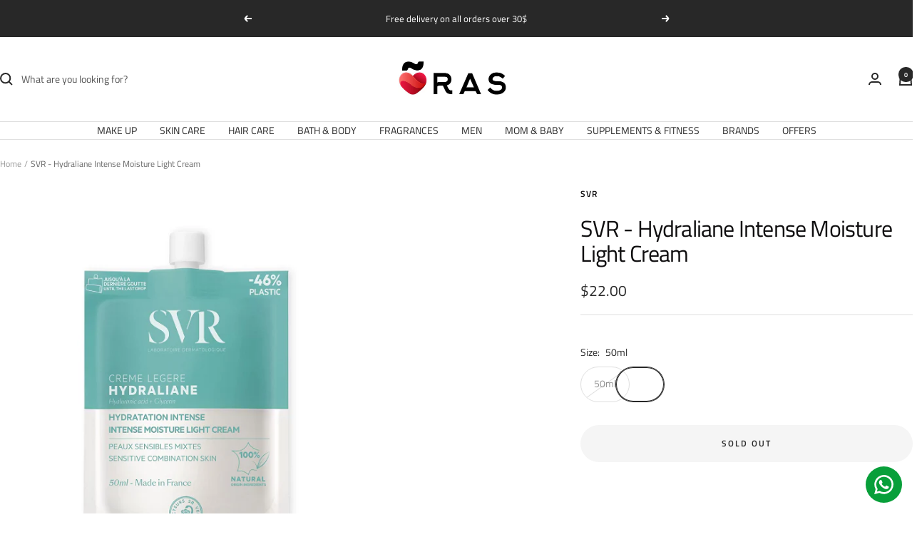

--- FILE ---
content_type: text/html; charset=utf-8
request_url: https://myoras.com/products/svr-hydraliane-legere-intense-moisturizing-cream
body_size: 75289
content:
<!doctype html><html class="no-js" lang="en" dir="ltr">
  <head>
    <meta charset="utf-8">
    <meta name="viewport" content="width=device-width, initial-scale=1.0, height=device-height, minimum-scale=1.0, maximum-scale=1.0">
    <meta name="theme-color" content="#ffffff">

    <title>SVR - Hydraliane Intense Moisture Light Cream</title><meta name="description" content="SHORT DESCRIPTION Hydraliane Légère is the first moisturizing cream formulated with 60% physio-adapted water that infuses your skin continuously: 24 hours of hydration, comfort and radiance. DESCRIPTION Hydraliane Légère is enriched with Physio-Adapted Water, reconstituted in the laboratory, which imitates the hydratio"><link rel="canonical" href="https://myoras.com/products/svr-hydraliane-legere-intense-moisturizing-cream"><link rel="shortcut icon" href="//myoras.com/cdn/shop/files/ORAS_logo_fbd9e808-9086-4d69-a0b6-85ba64ead72c.png?v=1708937147&width=96" type="image/png"><link rel="preconnect" href="https://cdn.shopify.com">
    <link rel="dns-prefetch" href="https://productreviews.shopifycdn.com">
    <link rel="dns-prefetch" href="https://www.google-analytics.com"><link rel="preconnect" href="https://fonts.shopifycdn.com" crossorigin><link rel="preload" as="style" href="//myoras.com/cdn/shop/t/41/assets/theme.css?v=63478811914582994961754399754">
    <link rel="preload" as="script" href="//myoras.com/cdn/shop/t/41/assets/vendor.js?v=32643890569905814191754399755">
    <link rel="preload" as="script" href="//myoras.com/cdn/shop/t/41/assets/theme.js?v=13336148083894211201754399755"><link rel="preload" as="fetch" href="/products/svr-hydraliane-legere-intense-moisturizing-cream.js" crossorigin><meta property="og:type" content="product">
  <meta property="og:title" content="SVR - Hydraliane Intense Moisture Light Cream">
  <meta property="product:price:amount" content="22.00">
  <meta property="product:price:currency" content="USD">
  <meta property="product:availability" content="out of stock"><meta property="og:image" content="http://myoras.com/cdn/shop/files/SVR-HydralianeIntenseMoistureLightCream50ml.png?v=1716357816&width=1024">
  <meta property="og:image:secure_url" content="https://myoras.com/cdn/shop/files/SVR-HydralianeIntenseMoistureLightCream50ml.png?v=1716357816&width=1024">
  <meta property="og:image:width" content="600">
  <meta property="og:image:height" content="600"><meta property="og:description" content="SHORT DESCRIPTION Hydraliane Légère is the first moisturizing cream formulated with 60% physio-adapted water that infuses your skin continuously: 24 hours of hydration, comfort and radiance. DESCRIPTION Hydraliane Légère is enriched with Physio-Adapted Water, reconstituted in the laboratory, which imitates the hydratio"><meta property="og:url" content="https://myoras.com/products/svr-hydraliane-legere-intense-moisturizing-cream">
<meta property="og:site_name" content="ORAS OFFICIAL"><meta name="twitter:card" content="summary"><meta name="twitter:title" content="SVR - Hydraliane Intense Moisture Light Cream">
  <meta name="twitter:description" content="SHORT DESCRIPTION Hydraliane Légère is the first moisturizing cream formulated with 60% physio-adapted water that infuses your skin continuously: 24 hours of hydration, comfort and radiance. DESCRIPTION Hydraliane Légère is enriched with Physio-Adapted Water, reconstituted in the laboratory, which imitates the hydration factors (1) of the skin, offering intense moisturisation from the first application. Its fresh, non-greasy texture is suitable for sensitive, normal and combination skin. 60% of physio-adapted water that continuously infuses(1) cells with essential waterHydrophilic sugars capture water in the skin with long-lasting effects. HOW TO USE Apply morning and/or evening to the face and neck. Excellent makeup base. MAIN INGREDIENTS Physio-adapted water Hydrophilic sugars ﻿INGREDIENTS AQUA (PURIFIED WATER), PROPANEDIOL, CYCLOPENTASILOXANE, CAPRYLIC/CAPRIC TRIGLYCERIDE, CORN STARCH MODIFIED, DIMETHICONE, GLYCERIN, BUTYROSPERMUM PARKII (SHEA) BUTTER, GLYCERYL STEARATE, CETYL ALCOHOL, MAGNESIUM GLUCONATE, MANGANESE GLUCONATE, ZINC GLUCONATE, SACCHARIDE ISOMERATE, SQUALANE, 1,2- HEXANEDIOL, ARACHIDYL ALCOHOL,"><meta name="twitter:image" content="https://myoras.com/cdn/shop/files/SVR-HydralianeIntenseMoistureLightCream50ml.png?v=1716357816&width=1200">
  <meta name="twitter:image:alt" content="">
    <script type="application/ld+json">{"@context":"http:\/\/schema.org\/","@id":"\/products\/svr-hydraliane-legere-intense-moisturizing-cream#product","@type":"ProductGroup","brand":{"@type":"Brand","name":"Svr"},"category":"Moisturizer","description":"SHORT DESCRIPTION\nHydraliane Légère is the first moisturizing cream formulated with 60% physio-adapted water that infuses your skin continuously: 24 hours of hydration, comfort and radiance.\nDESCRIPTION\nHydraliane Légère is enriched with Physio-Adapted Water, reconstituted in the laboratory, which imitates the hydration factors (1) of the skin, offering intense moisturisation from the first application. Its fresh, non-greasy texture is suitable for sensitive, normal and combination skin.\n60% of physio-adapted water that continuously infuses(1) cells with essential waterHydrophilic sugars capture water in the skin with long-lasting effects.\nHOW TO USE\nApply morning and\/or evening to the face and neck. Excellent makeup base.\nMAIN INGREDIENTS\nPhysio-adapted water\nHydrophilic sugars\n﻿INGREDIENTS\nAQUA (PURIFIED WATER), PROPANEDIOL, CYCLOPENTASILOXANE, CAPRYLIC\/CAPRIC TRIGLYCERIDE, CORN STARCH MODIFIED, DIMETHICONE, GLYCERIN, BUTYROSPERMUM PARKII (SHEA) BUTTER, GLYCERYL STEARATE, CETYL ALCOHOL, MAGNESIUM GLUCONATE, MANGANESE GLUCONATE, ZINC GLUCONATE, SACCHARIDE ISOMERATE, SQUALANE, 1,2- HEXANEDIOL, ARACHIDYL ALCOHOL, ARACHIDYL GLUCOSIDE, BEHENYL ALCOHOL, C12-16 ALCOHOLS, CETETH-20, CITRIC ACID, HYDROGENATED LECITHIN, HYDROXYETHYL ACRYLATE\/SODIUM ACRYLOYLDIMETHYL TAURATE COPOLYMER, PALMITIC ACID, PEG-75 STEARATE, POLYACRYLATE CROSSPOLYMER-6, POLYSORBATE 60, SODIUM CITRATE, SODIUM LACTATE, SORBITAN ISOSTEARATE, STEARETH-20, XANTHAN GUM, CHLORPHENESIN, O-CYMEN-5-OL, PARFUM (FRAGRANCE)","hasVariant":[{"@id":"\/products\/svr-hydraliane-legere-intense-moisturizing-cream?variant=43057528013012#variant","@type":"Product","gtin":"3401564497294","image":"https:\/\/myoras.com\/cdn\/shop\/files\/SVR-HydralianeIntenseMoistureLightCream50ml.png?v=1716357816\u0026width=1920","name":"SVR - Hydraliane Intense Moisture Light Cream - 50ml","offers":{"@id":"\/products\/svr-hydraliane-legere-intense-moisturizing-cream?variant=43057528013012#offer","@type":"Offer","availability":"http:\/\/schema.org\/OutOfStock","price":"22.00","priceCurrency":"USD","url":"https:\/\/myoras.com\/products\/svr-hydraliane-legere-intense-moisturizing-cream?variant=43057528013012"}}],"name":"SVR - Hydraliane Intense Moisture Light Cream","productGroupID":"7694071365844","url":"https:\/\/myoras.com\/products\/svr-hydraliane-legere-intense-moisturizing-cream"}</script><script type="application/ld+json">
  {
    "@context": "https://schema.org",
    "@type": "BreadcrumbList",
    "itemListElement": [{
        "@type": "ListItem",
        "position": 1,
        "name": "Home",
        "item": "https://myoras.com"
      },{
            "@type": "ListItem",
            "position": 2,
            "name": "SVR - Hydraliane Intense Moisture Light Cream",
            "item": "https://myoras.com/products/svr-hydraliane-legere-intense-moisturizing-cream"
          }]
  }
</script>
    <link rel="preload" href="//myoras.com/cdn/fonts/titillium_web/titilliumweb_n4.dc3610b1c7b7eb152fc1ddefb77e83a0b84386b3.woff2" as="font" type="font/woff2" crossorigin><link rel="preload" href="//myoras.com/cdn/fonts/titillium_web/titilliumweb_n4.dc3610b1c7b7eb152fc1ddefb77e83a0b84386b3.woff2" as="font" type="font/woff2" crossorigin><style>
  /* Typography (heading) */
  @font-face {
  font-family: "Titillium Web";
  font-weight: 400;
  font-style: normal;
  font-display: swap;
  src: url("//myoras.com/cdn/fonts/titillium_web/titilliumweb_n4.dc3610b1c7b7eb152fc1ddefb77e83a0b84386b3.woff2") format("woff2"),
       url("//myoras.com/cdn/fonts/titillium_web/titilliumweb_n4.24dc69d5a89277f2854e112bddfd2c5420fd3973.woff") format("woff");
}

@font-face {
  font-family: "Titillium Web";
  font-weight: 400;
  font-style: italic;
  font-display: swap;
  src: url("//myoras.com/cdn/fonts/titillium_web/titilliumweb_i4.2e4a288a3b1073a078bbbf883bdf8c1ca2ff0f8f.woff2") format("woff2"),
       url("//myoras.com/cdn/fonts/titillium_web/titilliumweb_i4.98dfcf65bc48d5feb68ff42764400055451c917c.woff") format("woff");
}

/* Typography (body) */
  @font-face {
  font-family: "Titillium Web";
  font-weight: 400;
  font-style: normal;
  font-display: swap;
  src: url("//myoras.com/cdn/fonts/titillium_web/titilliumweb_n4.dc3610b1c7b7eb152fc1ddefb77e83a0b84386b3.woff2") format("woff2"),
       url("//myoras.com/cdn/fonts/titillium_web/titilliumweb_n4.24dc69d5a89277f2854e112bddfd2c5420fd3973.woff") format("woff");
}

@font-face {
  font-family: "Titillium Web";
  font-weight: 400;
  font-style: italic;
  font-display: swap;
  src: url("//myoras.com/cdn/fonts/titillium_web/titilliumweb_i4.2e4a288a3b1073a078bbbf883bdf8c1ca2ff0f8f.woff2") format("woff2"),
       url("//myoras.com/cdn/fonts/titillium_web/titilliumweb_i4.98dfcf65bc48d5feb68ff42764400055451c917c.woff") format("woff");
}

@font-face {
  font-family: "Titillium Web";
  font-weight: 600;
  font-style: normal;
  font-display: swap;
  src: url("//myoras.com/cdn/fonts/titillium_web/titilliumweb_n6.d0077791273e3522c40566c54d1c1b12128f0e2b.woff2") format("woff2"),
       url("//myoras.com/cdn/fonts/titillium_web/titilliumweb_n6.5874c9b6bc8a2765275c20eb706450753893f521.woff") format("woff");
}

@font-face {
  font-family: "Titillium Web";
  font-weight: 600;
  font-style: italic;
  font-display: swap;
  src: url("//myoras.com/cdn/fonts/titillium_web/titilliumweb_i6.e3753dd74e941188a02848a048c5adb32df9af7e.woff2") format("woff2"),
       url("//myoras.com/cdn/fonts/titillium_web/titilliumweb_i6.c0413b6439775ba7352874d255071d7dab42dce1.woff") format("woff");
}

:root {--heading-color: 15, 14, 15;
    --text-color: 40, 40, 40;
    --background: 255, 255, 255;
    --secondary-background: 245, 245, 245;
    --border-color: 223, 223, 223;
    --border-color-darker: 169, 169, 169;
    --success-color: 46, 158, 123;
    --success-background: 213, 236, 229;
    --error-color: 222, 42, 42;
    --error-background: 253, 240, 240;
    --primary-button-background: 40, 40, 40;
    --primary-button-text-color: 255, 255, 255;
    --secondary-button-background: 40, 40, 40;
    --secondary-button-text-color: 255, 255, 255;
    --product-star-rating: 246, 164, 41;
    --product-on-sale-accent: 222, 42, 42;
    --product-sold-out-accent: 111, 113, 155;
    --product-custom-label-background: 64, 93, 230;
    --product-custom-label-text-color: 255, 255, 255;
    --product-custom-label-2-background: 40, 40, 40;
    --product-custom-label-2-text-color: 255, 255, 255;
    --product-low-stock-text-color: 222, 42, 42;
    --product-in-stock-text-color: 46, 158, 123;
    --loading-bar-background: 40, 40, 40;

    /* We duplicate some "base" colors as root colors, which is useful to use on drawer elements or popover without. Those should not be overridden to avoid issues */
    --root-heading-color: 15, 14, 15;
    --root-text-color: 40, 40, 40;
    --root-background: 255, 255, 255;
    --root-border-color: 223, 223, 223;
    --root-primary-button-background: 40, 40, 40;
    --root-primary-button-text-color: 255, 255, 255;

    --base-font-size: 14px;
    --heading-font-family: "Titillium Web", sans-serif;
    --heading-font-weight: 400;
    --heading-font-style: normal;
    --heading-text-transform: normal;
    --text-font-family: "Titillium Web", sans-serif;
    --text-font-weight: 400;
    --text-font-style: normal;
    --text-font-bold-weight: 600;

    /* Typography (font size) */
    --heading-xxsmall-font-size: 10px;
    --heading-xsmall-font-size: 10px;
    --heading-small-font-size: 11px;
    --heading-large-font-size: 32px;
    --heading-h1-font-size: 32px;
    --heading-h2-font-size: 28px;
    --heading-h3-font-size: 26px;
    --heading-h4-font-size: 22px;
    --heading-h5-font-size: 18px;
    --heading-h6-font-size: 16px;

    /* Control the look and feel of the theme by changing radius of various elements */
    --button-border-radius: 30px;
    --block-border-radius: 0px;
    --block-border-radius-reduced: 0px;
    --color-swatch-border-radius: 100%;

    /* Button size */
    --button-height: 48px;
    --button-small-height: 40px;

    /* Form related */
    --form-input-field-height: 48px;
    --form-input-gap: 16px;
    --form-submit-margin: 24px;

    /* Product listing related variables */
    --product-list-block-spacing: 32px;

    /* Video related */
    --play-button-background: 255, 255, 255;
    --play-button-arrow: 40, 40, 40;

    /* RTL support */
    --transform-logical-flip: 1;
    --transform-origin-start: left;
    --transform-origin-end: right;

    /* Other */
    --zoom-cursor-svg-url: url(//myoras.com/cdn/shop/t/41/assets/zoom-cursor.svg?v=20025552277767835731754399774);
    --arrow-right-svg-url: url(//myoras.com/cdn/shop/t/41/assets/arrow-right.svg?v=40046868119262634591754399774);
    --arrow-left-svg-url: url(//myoras.com/cdn/shop/t/41/assets/arrow-left.svg?v=158856395986752206651754399774);

    /* Some useful variables that we can reuse in our CSS. Some explanation are needed for some of them:
       - container-max-width-minus-gutters: represents the container max width without the edge gutters
       - container-outer-width: considering the screen width, represent all the space outside the container
       - container-outer-margin: same as container-outer-width but get set to 0 inside a container
       - container-inner-width: the effective space inside the container (minus gutters)
       - grid-column-width: represents the width of a single column of the grid
       - vertical-breather: this is a variable that defines the global "spacing" between sections, and inside the section
                            to create some "breath" and minimum spacing
     */
    --container-max-width: 1600px;
    --container-gutter: 24px;
    --container-max-width-minus-gutters: calc(var(--container-max-width) - (var(--container-gutter)) * 2);
    --container-outer-width: max(calc((100vw - var(--container-max-width-minus-gutters)) / 2), var(--container-gutter));
    --container-outer-margin: var(--container-outer-width);
    --container-inner-width: calc(100vw - var(--container-outer-width) * 2);

    --grid-column-count: 10;
    --grid-gap: 24px;
    --grid-column-width: calc((100vw - var(--container-outer-width) * 2 - var(--grid-gap) * (var(--grid-column-count) - 1)) / var(--grid-column-count));

    --vertical-breather: 48px;
    --vertical-breather-tight: 48px;

    /* Shopify related variables */
    --payment-terms-background-color: #ffffff;
  }

  @media screen and (min-width: 741px) {
    :root {
      --container-gutter: 40px;
      --grid-column-count: 20;
      --vertical-breather: 64px;
      --vertical-breather-tight: 64px;

      /* Typography (font size) */
      --heading-xsmall-font-size: 11px;
      --heading-small-font-size: 12px;
      --heading-large-font-size: 48px;
      --heading-h1-font-size: 48px;
      --heading-h2-font-size: 36px;
      --heading-h3-font-size: 30px;
      --heading-h4-font-size: 22px;
      --heading-h5-font-size: 18px;
      --heading-h6-font-size: 16px;

      /* Form related */
      --form-input-field-height: 52px;
      --form-submit-margin: 32px;

      /* Button size */
      --button-height: 52px;
      --button-small-height: 44px;
    }
  }

  @media screen and (min-width: 1200px) {
    :root {
      --vertical-breather: 80px;
      --vertical-breather-tight: 64px;
      --product-list-block-spacing: 48px;

      /* Typography */
      --heading-large-font-size: 58px;
      --heading-h1-font-size: 50px;
      --heading-h2-font-size: 44px;
      --heading-h3-font-size: 32px;
      --heading-h4-font-size: 26px;
      --heading-h5-font-size: 22px;
      --heading-h6-font-size: 16px;
    }
  }

  @media screen and (min-width: 1600px) {
    :root {
      --vertical-breather: 90px;
      --vertical-breather-tight: 64px;
    }
  }
</style>
    <script>
  // This allows to expose several variables to the global scope, to be used in scripts
  window.themeVariables = {
    settings: {
      direction: "ltr",
      pageType: "product",
      cartCount: 0,
      moneyFormat: "${{amount}}",
      moneyWithCurrencyFormat: "${{amount}} USD",
      showVendor: true,
      discountMode: "percentage",
      currencyCodeEnabled: false,
      cartType: "message",
      cartCurrency: "USD",
      mobileZoomFactor: 2.5
    },

    routes: {
      host: "myoras.com",
      rootUrl: "\/",
      rootUrlWithoutSlash: '',
      cartUrl: "\/cart",
      cartAddUrl: "\/cart\/add",
      cartChangeUrl: "\/cart\/change",
      searchUrl: "\/search",
      predictiveSearchUrl: "\/search\/suggest",
      productRecommendationsUrl: "\/recommendations\/products"
    },

    strings: {
      accessibilityDelete: "Delete",
      accessibilityClose: "Close",
      collectionSoldOut: "Sold out",
      collectionDiscount: "Save @savings@",
      productSalePrice: "Sale price",
      productRegularPrice: "Regular price",
      productFormUnavailable: "Unavailable",
      productFormSoldOut: "Sold out",
      productFormPreOrder: "Pre-order",
      productFormAddToCart: "Add to cart",
      searchNoResults: "No results could be found.",
      searchNewSearch: "New search",
      searchProducts: "Products",
      searchArticles: "Journal",
      searchPages: "Pages",
      searchCollections: "Collections",
      cartViewCart: "View cart",
      cartItemAdded: "Item added to your cart!",
      cartItemAddedShort: "Added to your cart!",
      cartAddOrderNote: "Add order note",
      cartEditOrderNote: "Edit order note",
      shippingEstimatorNoResults: "Sorry, we do not ship to your address.",
      shippingEstimatorOneResult: "There is one shipping rate for your address:",
      shippingEstimatorMultipleResults: "There are several shipping rates for your address:",
      shippingEstimatorError: "One or more error occurred while retrieving shipping rates:"
    },

    libs: {
      flickity: "\/\/myoras.com\/cdn\/shop\/t\/41\/assets\/flickity.js?v=176646718982628074891754399755",
      photoswipe: "\/\/myoras.com\/cdn\/shop\/t\/41\/assets\/photoswipe.js?v=132268647426145925301754399755",
      qrCode: "\/\/myoras.com\/cdn\/shopifycloud\/storefront\/assets\/themes_support\/vendor\/qrcode-3f2b403b.js"
    },

    breakpoints: {
      phone: 'screen and (max-width: 740px)',
      tablet: 'screen and (min-width: 741px) and (max-width: 999px)',
      tabletAndUp: 'screen and (min-width: 741px)',
      pocket: 'screen and (max-width: 999px)',
      lap: 'screen and (min-width: 1000px) and (max-width: 1199px)',
      lapAndUp: 'screen and (min-width: 1000px)',
      desktop: 'screen and (min-width: 1200px)',
      wide: 'screen and (min-width: 1400px)'
    }
  };

  window.addEventListener('pageshow', async () => {
    const cartContent = await (await fetch(`${window.themeVariables.routes.cartUrl}.js`, {cache: 'reload'})).json();
    document.documentElement.dispatchEvent(new CustomEvent('cart:refresh', {detail: {cart: cartContent}}));
  });

  if ('noModule' in HTMLScriptElement.prototype) {
    // Old browsers (like IE) that does not support module will be considered as if not executing JS at all
    document.documentElement.className = document.documentElement.className.replace('no-js', 'js');

    requestAnimationFrame(() => {
      const viewportHeight = (window.visualViewport ? window.visualViewport.height : document.documentElement.clientHeight);
      document.documentElement.style.setProperty('--window-height',viewportHeight + 'px');
    });
  }// We save the product ID in local storage to be eventually used for recently viewed section
    try {
      const items = JSON.parse(localStorage.getItem('theme:recently-viewed-products') || '[]');

      // We check if the current product already exists, and if it does not, we add it at the start
      if (!items.includes(7694071365844)) {
        items.unshift(7694071365844);
      }

      localStorage.setItem('theme:recently-viewed-products', JSON.stringify(items.slice(0, 20)));
    } catch (e) {
      // Safari in private mode does not allow setting item, we silently fail
    }</script>

    <link rel="stylesheet" href="//myoras.com/cdn/shop/t/41/assets/theme.css?v=63478811914582994961754399754">

    <script src="//myoras.com/cdn/shop/t/41/assets/vendor.js?v=32643890569905814191754399755" defer></script>
    <script src="//myoras.com/cdn/shop/t/41/assets/theme.js?v=13336148083894211201754399755" defer></script>
    <script src="//myoras.com/cdn/shop/t/41/assets/custom.js?v=167639537848865775061754399755" defer></script>

    <script>window.performance && window.performance.mark && window.performance.mark('shopify.content_for_header.start');</script><meta name="facebook-domain-verification" content="zqwk6jydtekwkil31t3dfvcd8o8x3n">
<meta name="google-site-verification" content="_comF_RVImblMfVIitZmLbYy2yq-n3Q223OGaJFsSdY">
<meta id="shopify-digital-wallet" name="shopify-digital-wallet" content="/62525374676/digital_wallets/dialog">
<link rel="alternate" type="application/json+oembed" href="https://myoras.com/products/svr-hydraliane-legere-intense-moisturizing-cream.oembed">
<script async="async" src="/checkouts/internal/preloads.js?locale=en-LB"></script>
<script id="shopify-features" type="application/json">{"accessToken":"e767220a515df14ef3f677f1baaa9576","betas":["rich-media-storefront-analytics"],"domain":"myoras.com","predictiveSearch":true,"shopId":62525374676,"locale":"en"}</script>
<script>var Shopify = Shopify || {};
Shopify.shop = "oras-official.myshopify.com";
Shopify.locale = "en";
Shopify.currency = {"active":"USD","rate":"1.0"};
Shopify.country = "LB";
Shopify.theme = {"name":"Updated August 2025","id":153437012180,"schema_name":"Focal","schema_version":"12.7.1","theme_store_id":714,"role":"main"};
Shopify.theme.handle = "null";
Shopify.theme.style = {"id":null,"handle":null};
Shopify.cdnHost = "myoras.com/cdn";
Shopify.routes = Shopify.routes || {};
Shopify.routes.root = "/";</script>
<script type="module">!function(o){(o.Shopify=o.Shopify||{}).modules=!0}(window);</script>
<script>!function(o){function n(){var o=[];function n(){o.push(Array.prototype.slice.apply(arguments))}return n.q=o,n}var t=o.Shopify=o.Shopify||{};t.loadFeatures=n(),t.autoloadFeatures=n()}(window);</script>
<script id="shop-js-analytics" type="application/json">{"pageType":"product"}</script>
<script defer="defer" async type="module" src="//myoras.com/cdn/shopifycloud/shop-js/modules/v2/client.init-shop-cart-sync_BN7fPSNr.en.esm.js"></script>
<script defer="defer" async type="module" src="//myoras.com/cdn/shopifycloud/shop-js/modules/v2/chunk.common_Cbph3Kss.esm.js"></script>
<script defer="defer" async type="module" src="//myoras.com/cdn/shopifycloud/shop-js/modules/v2/chunk.modal_DKumMAJ1.esm.js"></script>
<script type="module">
  await import("//myoras.com/cdn/shopifycloud/shop-js/modules/v2/client.init-shop-cart-sync_BN7fPSNr.en.esm.js");
await import("//myoras.com/cdn/shopifycloud/shop-js/modules/v2/chunk.common_Cbph3Kss.esm.js");
await import("//myoras.com/cdn/shopifycloud/shop-js/modules/v2/chunk.modal_DKumMAJ1.esm.js");

  window.Shopify.SignInWithShop?.initShopCartSync?.({"fedCMEnabled":true,"windoidEnabled":true});

</script>
<script>(function() {
  var isLoaded = false;
  function asyncLoad() {
    if (isLoaded) return;
    isLoaded = true;
    var urls = ["\/\/cdn.shopify.com\/proxy\/1f38923360e4ddd72ff9fc9a642e63fb8241a36b27927647df390f48e84b0a07\/cdn.bogos.io\/script_tag\/secomapp.scripttag.js?shop=oras-official.myshopify.com\u0026sp-cache-control=cHVibGljLCBtYXgtYWdlPTkwMA","https:\/\/configs.carthike.com\/carthike.js?shop=oras-official.myshopify.com"];
    for (var i = 0; i < urls.length; i++) {
      var s = document.createElement('script');
      s.type = 'text/javascript';
      s.async = true;
      s.src = urls[i];
      var x = document.getElementsByTagName('script')[0];
      x.parentNode.insertBefore(s, x);
    }
  };
  if(window.attachEvent) {
    window.attachEvent('onload', asyncLoad);
  } else {
    window.addEventListener('load', asyncLoad, false);
  }
})();</script>
<script id="__st">var __st={"a":62525374676,"offset":7200,"reqid":"61656b39-d071-4c97-b906-e21f7228ae6c-1770096414","pageurl":"myoras.com\/products\/svr-hydraliane-legere-intense-moisturizing-cream","u":"032b2652df53","p":"product","rtyp":"product","rid":7694071365844};</script>
<script>window.ShopifyPaypalV4VisibilityTracking = true;</script>
<script id="captcha-bootstrap">!function(){'use strict';const t='contact',e='account',n='new_comment',o=[[t,t],['blogs',n],['comments',n],[t,'customer']],c=[[e,'customer_login'],[e,'guest_login'],[e,'recover_customer_password'],[e,'create_customer']],r=t=>t.map((([t,e])=>`form[action*='/${t}']:not([data-nocaptcha='true']) input[name='form_type'][value='${e}']`)).join(','),a=t=>()=>t?[...document.querySelectorAll(t)].map((t=>t.form)):[];function s(){const t=[...o],e=r(t);return a(e)}const i='password',u='form_key',d=['recaptcha-v3-token','g-recaptcha-response','h-captcha-response',i],f=()=>{try{return window.sessionStorage}catch{return}},m='__shopify_v',_=t=>t.elements[u];function p(t,e,n=!1){try{const o=window.sessionStorage,c=JSON.parse(o.getItem(e)),{data:r}=function(t){const{data:e,action:n}=t;return t[m]||n?{data:e,action:n}:{data:t,action:n}}(c);for(const[e,n]of Object.entries(r))t.elements[e]&&(t.elements[e].value=n);n&&o.removeItem(e)}catch(o){console.error('form repopulation failed',{error:o})}}const l='form_type',E='cptcha';function T(t){t.dataset[E]=!0}const w=window,h=w.document,L='Shopify',v='ce_forms',y='captcha';let A=!1;((t,e)=>{const n=(g='f06e6c50-85a8-45c8-87d0-21a2b65856fe',I='https://cdn.shopify.com/shopifycloud/storefront-forms-hcaptcha/ce_storefront_forms_captcha_hcaptcha.v1.5.2.iife.js',D={infoText:'Protected by hCaptcha',privacyText:'Privacy',termsText:'Terms'},(t,e,n)=>{const o=w[L][v],c=o.bindForm;if(c)return c(t,g,e,D).then(n);var r;o.q.push([[t,g,e,D],n]),r=I,A||(h.body.append(Object.assign(h.createElement('script'),{id:'captcha-provider',async:!0,src:r})),A=!0)});var g,I,D;w[L]=w[L]||{},w[L][v]=w[L][v]||{},w[L][v].q=[],w[L][y]=w[L][y]||{},w[L][y].protect=function(t,e){n(t,void 0,e),T(t)},Object.freeze(w[L][y]),function(t,e,n,w,h,L){const[v,y,A,g]=function(t,e,n){const i=e?o:[],u=t?c:[],d=[...i,...u],f=r(d),m=r(i),_=r(d.filter((([t,e])=>n.includes(e))));return[a(f),a(m),a(_),s()]}(w,h,L),I=t=>{const e=t.target;return e instanceof HTMLFormElement?e:e&&e.form},D=t=>v().includes(t);t.addEventListener('submit',(t=>{const e=I(t);if(!e)return;const n=D(e)&&!e.dataset.hcaptchaBound&&!e.dataset.recaptchaBound,o=_(e),c=g().includes(e)&&(!o||!o.value);(n||c)&&t.preventDefault(),c&&!n&&(function(t){try{if(!f())return;!function(t){const e=f();if(!e)return;const n=_(t);if(!n)return;const o=n.value;o&&e.removeItem(o)}(t);const e=Array.from(Array(32),(()=>Math.random().toString(36)[2])).join('');!function(t,e){_(t)||t.append(Object.assign(document.createElement('input'),{type:'hidden',name:u})),t.elements[u].value=e}(t,e),function(t,e){const n=f();if(!n)return;const o=[...t.querySelectorAll(`input[type='${i}']`)].map((({name:t})=>t)),c=[...d,...o],r={};for(const[a,s]of new FormData(t).entries())c.includes(a)||(r[a]=s);n.setItem(e,JSON.stringify({[m]:1,action:t.action,data:r}))}(t,e)}catch(e){console.error('failed to persist form',e)}}(e),e.submit())}));const S=(t,e)=>{t&&!t.dataset[E]&&(n(t,e.some((e=>e===t))),T(t))};for(const o of['focusin','change'])t.addEventListener(o,(t=>{const e=I(t);D(e)&&S(e,y())}));const B=e.get('form_key'),M=e.get(l),P=B&&M;t.addEventListener('DOMContentLoaded',(()=>{const t=y();if(P)for(const e of t)e.elements[l].value===M&&p(e,B);[...new Set([...A(),...v().filter((t=>'true'===t.dataset.shopifyCaptcha))])].forEach((e=>S(e,t)))}))}(h,new URLSearchParams(w.location.search),n,t,e,['guest_login'])})(!0,!0)}();</script>
<script integrity="sha256-4kQ18oKyAcykRKYeNunJcIwy7WH5gtpwJnB7kiuLZ1E=" data-source-attribution="shopify.loadfeatures" defer="defer" src="//myoras.com/cdn/shopifycloud/storefront/assets/storefront/load_feature-a0a9edcb.js" crossorigin="anonymous"></script>
<script data-source-attribution="shopify.dynamic_checkout.dynamic.init">var Shopify=Shopify||{};Shopify.PaymentButton=Shopify.PaymentButton||{isStorefrontPortableWallets:!0,init:function(){window.Shopify.PaymentButton.init=function(){};var t=document.createElement("script");t.src="https://myoras.com/cdn/shopifycloud/portable-wallets/latest/portable-wallets.en.js",t.type="module",document.head.appendChild(t)}};
</script>
<script data-source-attribution="shopify.dynamic_checkout.buyer_consent">
  function portableWalletsHideBuyerConsent(e){var t=document.getElementById("shopify-buyer-consent"),n=document.getElementById("shopify-subscription-policy-button");t&&n&&(t.classList.add("hidden"),t.setAttribute("aria-hidden","true"),n.removeEventListener("click",e))}function portableWalletsShowBuyerConsent(e){var t=document.getElementById("shopify-buyer-consent"),n=document.getElementById("shopify-subscription-policy-button");t&&n&&(t.classList.remove("hidden"),t.removeAttribute("aria-hidden"),n.addEventListener("click",e))}window.Shopify?.PaymentButton&&(window.Shopify.PaymentButton.hideBuyerConsent=portableWalletsHideBuyerConsent,window.Shopify.PaymentButton.showBuyerConsent=portableWalletsShowBuyerConsent);
</script>
<script data-source-attribution="shopify.dynamic_checkout.cart.bootstrap">document.addEventListener("DOMContentLoaded",(function(){function t(){return document.querySelector("shopify-accelerated-checkout-cart, shopify-accelerated-checkout")}if(t())Shopify.PaymentButton.init();else{new MutationObserver((function(e,n){t()&&(Shopify.PaymentButton.init(),n.disconnect())})).observe(document.body,{childList:!0,subtree:!0})}}));
</script>

<script>window.performance && window.performance.mark && window.performance.mark('shopify.content_for_header.end');</script>
  <!-- BEGIN app block: shopify://apps/judge-me-reviews/blocks/judgeme_core/61ccd3b1-a9f2-4160-9fe9-4fec8413e5d8 --><!-- Start of Judge.me Core -->






<link rel="dns-prefetch" href="https://cdnwidget.judge.me">
<link rel="dns-prefetch" href="https://cdn.judge.me">
<link rel="dns-prefetch" href="https://cdn1.judge.me">
<link rel="dns-prefetch" href="https://api.judge.me">

<script data-cfasync='false' class='jdgm-settings-script'>window.jdgmSettings={"pagination":5,"disable_web_reviews":false,"badge_no_review_text":"No reviews","badge_n_reviews_text":"{{ n }} review/reviews","hide_badge_preview_if_no_reviews":true,"badge_hide_text":false,"enforce_center_preview_badge":false,"widget_title":"Customer Reviews","widget_open_form_text":"Write a review","widget_close_form_text":"Cancel review","widget_refresh_page_text":"Refresh page","widget_summary_text":"Based on {{ number_of_reviews }} review/reviews","widget_no_review_text":"Be the first to write a review","widget_name_field_text":"Display name","widget_verified_name_field_text":"Verified Name (public)","widget_name_placeholder_text":"Display name","widget_required_field_error_text":"This field is required.","widget_email_field_text":"Email address","widget_verified_email_field_text":"Verified Email (private, can not be edited)","widget_email_placeholder_text":"Your email address","widget_email_field_error_text":"Please enter a valid email address.","widget_rating_field_text":"Rating","widget_review_title_field_text":"Review Title","widget_review_title_placeholder_text":"Give your review a title","widget_review_body_field_text":"Review content","widget_review_body_placeholder_text":"Start writing here...","widget_pictures_field_text":"Picture/Video (optional)","widget_submit_review_text":"Submit Review","widget_submit_verified_review_text":"Submit Verified Review","widget_submit_success_msg_with_auto_publish":"Thank you! Please refresh the page in a few moments to see your review. You can remove or edit your review by logging into \u003ca href='https://judge.me/login' target='_blank' rel='nofollow noopener'\u003eJudge.me\u003c/a\u003e","widget_submit_success_msg_no_auto_publish":"Thank you! Your review will be published as soon as it is approved by the shop admin. You can remove or edit your review by logging into \u003ca href='https://judge.me/login' target='_blank' rel='nofollow noopener'\u003eJudge.me\u003c/a\u003e","widget_show_default_reviews_out_of_total_text":"Showing {{ n_reviews_shown }} out of {{ n_reviews }} reviews.","widget_show_all_link_text":"Show all","widget_show_less_link_text":"Show less","widget_author_said_text":"{{ reviewer_name }} said:","widget_days_text":"{{ n }} days ago","widget_weeks_text":"{{ n }} week/weeks ago","widget_months_text":"{{ n }} month/months ago","widget_years_text":"{{ n }} year/years ago","widget_yesterday_text":"Yesterday","widget_today_text":"Today","widget_replied_text":"\u003e\u003e {{ shop_name }} replied:","widget_read_more_text":"Read more","widget_reviewer_name_as_initial":"","widget_rating_filter_color":"#fbcd0a","widget_rating_filter_see_all_text":"See all reviews","widget_sorting_most_recent_text":"Most Recent","widget_sorting_highest_rating_text":"Highest Rating","widget_sorting_lowest_rating_text":"Lowest Rating","widget_sorting_with_pictures_text":"Only Pictures","widget_sorting_most_helpful_text":"Most Helpful","widget_open_question_form_text":"Ask a question","widget_reviews_subtab_text":"Reviews","widget_questions_subtab_text":"Questions","widget_question_label_text":"Question","widget_answer_label_text":"Answer","widget_question_placeholder_text":"Write your question here","widget_submit_question_text":"Submit Question","widget_question_submit_success_text":"Thank you for your question! We will notify you once it gets answered.","verified_badge_text":"Verified","verified_badge_bg_color":"","verified_badge_text_color":"","verified_badge_placement":"left-of-reviewer-name","widget_review_max_height":"","widget_hide_border":false,"widget_social_share":false,"widget_thumb":false,"widget_review_location_show":false,"widget_location_format":"","all_reviews_include_out_of_store_products":true,"all_reviews_out_of_store_text":"(out of store)","all_reviews_pagination":100,"all_reviews_product_name_prefix_text":"about","enable_review_pictures":true,"enable_question_anwser":false,"widget_theme":"default","review_date_format":"mm/dd/yyyy","default_sort_method":"most-recent","widget_product_reviews_subtab_text":"Product Reviews","widget_shop_reviews_subtab_text":"Shop Reviews","widget_other_products_reviews_text":"Reviews for other products","widget_store_reviews_subtab_text":"Store reviews","widget_no_store_reviews_text":"This store hasn't received any reviews yet","widget_web_restriction_product_reviews_text":"This product hasn't received any reviews yet","widget_no_items_text":"No items found","widget_show_more_text":"Show more","widget_write_a_store_review_text":"Write a Store Review","widget_other_languages_heading":"Reviews in Other Languages","widget_translate_review_text":"Translate review to {{ language }}","widget_translating_review_text":"Translating...","widget_show_original_translation_text":"Show original ({{ language }})","widget_translate_review_failed_text":"Review couldn't be translated.","widget_translate_review_retry_text":"Retry","widget_translate_review_try_again_later_text":"Try again later","show_product_url_for_grouped_product":false,"widget_sorting_pictures_first_text":"Pictures First","show_pictures_on_all_rev_page_mobile":false,"show_pictures_on_all_rev_page_desktop":false,"floating_tab_hide_mobile_install_preference":false,"floating_tab_button_name":"★ Reviews","floating_tab_title":"Let customers speak for us","floating_tab_button_color":"","floating_tab_button_background_color":"","floating_tab_url":"","floating_tab_url_enabled":false,"floating_tab_tab_style":"text","all_reviews_text_badge_text":"Customers rate us {{ shop.metafields.judgeme.all_reviews_rating | round: 1 }}/5 based on {{ shop.metafields.judgeme.all_reviews_count }} reviews.","all_reviews_text_badge_text_branded_style":"{{ shop.metafields.judgeme.all_reviews_rating | round: 1 }} out of 5 stars based on {{ shop.metafields.judgeme.all_reviews_count }} reviews","is_all_reviews_text_badge_a_link":false,"show_stars_for_all_reviews_text_badge":false,"all_reviews_text_badge_url":"","all_reviews_text_style":"branded","all_reviews_text_color_style":"judgeme_brand_color","all_reviews_text_color":"#108474","all_reviews_text_show_jm_brand":true,"featured_carousel_show_header":true,"featured_carousel_title":"Let customers speak for us","testimonials_carousel_title":"Customers are saying","videos_carousel_title":"Real customer stories","cards_carousel_title":"Customers are saying","featured_carousel_count_text":"from {{ n }} reviews","featured_carousel_add_link_to_all_reviews_page":false,"featured_carousel_url":"","featured_carousel_show_images":true,"featured_carousel_autoslide_interval":5,"featured_carousel_arrows_on_the_sides":false,"featured_carousel_height":250,"featured_carousel_width":80,"featured_carousel_image_size":0,"featured_carousel_image_height":250,"featured_carousel_arrow_color":"#eeeeee","verified_count_badge_style":"branded","verified_count_badge_orientation":"horizontal","verified_count_badge_color_style":"judgeme_brand_color","verified_count_badge_color":"#108474","is_verified_count_badge_a_link":false,"verified_count_badge_url":"","verified_count_badge_show_jm_brand":true,"widget_rating_preset_default":5,"widget_first_sub_tab":"product-reviews","widget_show_histogram":true,"widget_histogram_use_custom_color":false,"widget_pagination_use_custom_color":false,"widget_star_use_custom_color":false,"widget_verified_badge_use_custom_color":false,"widget_write_review_use_custom_color":false,"picture_reminder_submit_button":"Upload Pictures","enable_review_videos":false,"mute_video_by_default":false,"widget_sorting_videos_first_text":"Videos First","widget_review_pending_text":"Pending","featured_carousel_items_for_large_screen":3,"social_share_options_order":"Facebook,Twitter","remove_microdata_snippet":true,"disable_json_ld":false,"enable_json_ld_products":false,"preview_badge_show_question_text":false,"preview_badge_no_question_text":"No questions","preview_badge_n_question_text":"{{ number_of_questions }} question/questions","qa_badge_show_icon":false,"qa_badge_position":"same-row","remove_judgeme_branding":false,"widget_add_search_bar":false,"widget_search_bar_placeholder":"Search","widget_sorting_verified_only_text":"Verified only","featured_carousel_theme":"default","featured_carousel_show_rating":true,"featured_carousel_show_title":true,"featured_carousel_show_body":true,"featured_carousel_show_date":false,"featured_carousel_show_reviewer":true,"featured_carousel_show_product":false,"featured_carousel_header_background_color":"#108474","featured_carousel_header_text_color":"#ffffff","featured_carousel_name_product_separator":"reviewed","featured_carousel_full_star_background":"#108474","featured_carousel_empty_star_background":"#dadada","featured_carousel_vertical_theme_background":"#f9fafb","featured_carousel_verified_badge_enable":true,"featured_carousel_verified_badge_color":"#108474","featured_carousel_border_style":"round","featured_carousel_review_line_length_limit":3,"featured_carousel_more_reviews_button_text":"Read more reviews","featured_carousel_view_product_button_text":"View product","all_reviews_page_load_reviews_on":"scroll","all_reviews_page_load_more_text":"Load More Reviews","disable_fb_tab_reviews":false,"enable_ajax_cdn_cache":false,"widget_advanced_speed_features":5,"widget_public_name_text":"displayed publicly like","default_reviewer_name":"John Smith","default_reviewer_name_has_non_latin":true,"widget_reviewer_anonymous":"Anonymous","medals_widget_title":"Judge.me Review Medals","medals_widget_background_color":"#f9fafb","medals_widget_position":"footer_all_pages","medals_widget_border_color":"#f9fafb","medals_widget_verified_text_position":"left","medals_widget_use_monochromatic_version":false,"medals_widget_elements_color":"#108474","show_reviewer_avatar":true,"widget_invalid_yt_video_url_error_text":"Not a YouTube video URL","widget_max_length_field_error_text":"Please enter no more than {0} characters.","widget_show_country_flag":false,"widget_show_collected_via_shop_app":true,"widget_verified_by_shop_badge_style":"light","widget_verified_by_shop_text":"Verified by Shop","widget_show_photo_gallery":false,"widget_load_with_code_splitting":true,"widget_ugc_install_preference":false,"widget_ugc_title":"Made by us, Shared by you","widget_ugc_subtitle":"Tag us to see your picture featured in our page","widget_ugc_arrows_color":"#ffffff","widget_ugc_primary_button_text":"Buy Now","widget_ugc_primary_button_background_color":"#108474","widget_ugc_primary_button_text_color":"#ffffff","widget_ugc_primary_button_border_width":"0","widget_ugc_primary_button_border_style":"none","widget_ugc_primary_button_border_color":"#108474","widget_ugc_primary_button_border_radius":"25","widget_ugc_secondary_button_text":"Load More","widget_ugc_secondary_button_background_color":"#ffffff","widget_ugc_secondary_button_text_color":"#108474","widget_ugc_secondary_button_border_width":"2","widget_ugc_secondary_button_border_style":"solid","widget_ugc_secondary_button_border_color":"#108474","widget_ugc_secondary_button_border_radius":"25","widget_ugc_reviews_button_text":"View Reviews","widget_ugc_reviews_button_background_color":"#ffffff","widget_ugc_reviews_button_text_color":"#108474","widget_ugc_reviews_button_border_width":"2","widget_ugc_reviews_button_border_style":"solid","widget_ugc_reviews_button_border_color":"#108474","widget_ugc_reviews_button_border_radius":"25","widget_ugc_reviews_button_link_to":"judgeme-reviews-page","widget_ugc_show_post_date":true,"widget_ugc_max_width":"800","widget_rating_metafield_value_type":true,"widget_primary_color":"#030303","widget_enable_secondary_color":false,"widget_secondary_color":"#edf5f5","widget_summary_average_rating_text":"{{ average_rating }} out of 5","widget_media_grid_title":"Customer photos \u0026 videos","widget_media_grid_see_more_text":"See more","widget_round_style":false,"widget_show_product_medals":true,"widget_verified_by_judgeme_text":"Verified by Judge.me","widget_show_store_medals":true,"widget_verified_by_judgeme_text_in_store_medals":"Verified by Judge.me","widget_media_field_exceed_quantity_message":"Sorry, we can only accept {{ max_media }} for one review.","widget_media_field_exceed_limit_message":"{{ file_name }} is too large, please select a {{ media_type }} less than {{ size_limit }}MB.","widget_review_submitted_text":"Review Submitted!","widget_question_submitted_text":"Question Submitted!","widget_close_form_text_question":"Cancel","widget_write_your_answer_here_text":"Write your answer here","widget_enabled_branded_link":true,"widget_show_collected_by_judgeme":true,"widget_reviewer_name_color":"","widget_write_review_text_color":"","widget_write_review_bg_color":"","widget_collected_by_judgeme_text":"collected by Judge.me","widget_pagination_type":"standard","widget_load_more_text":"Load More","widget_load_more_color":"#108474","widget_full_review_text":"Full Review","widget_read_more_reviews_text":"Read More Reviews","widget_read_questions_text":"Read Questions","widget_questions_and_answers_text":"Questions \u0026 Answers","widget_verified_by_text":"Verified by","widget_verified_text":"Verified","widget_number_of_reviews_text":"{{ number_of_reviews }} reviews","widget_back_button_text":"Back","widget_next_button_text":"Next","widget_custom_forms_filter_button":"Filters","custom_forms_style":"horizontal","widget_show_review_information":false,"how_reviews_are_collected":"How reviews are collected?","widget_show_review_keywords":false,"widget_gdpr_statement":"How we use your data: We'll only contact you about the review you left, and only if necessary. By submitting your review, you agree to Judge.me's \u003ca href='https://judge.me/terms' target='_blank' rel='nofollow noopener'\u003eterms\u003c/a\u003e, \u003ca href='https://judge.me/privacy' target='_blank' rel='nofollow noopener'\u003eprivacy\u003c/a\u003e and \u003ca href='https://judge.me/content-policy' target='_blank' rel='nofollow noopener'\u003econtent\u003c/a\u003e policies.","widget_multilingual_sorting_enabled":false,"widget_translate_review_content_enabled":false,"widget_translate_review_content_method":"manual","popup_widget_review_selection":"automatically_with_pictures","popup_widget_round_border_style":true,"popup_widget_show_title":true,"popup_widget_show_body":true,"popup_widget_show_reviewer":false,"popup_widget_show_product":true,"popup_widget_show_pictures":true,"popup_widget_use_review_picture":true,"popup_widget_show_on_home_page":true,"popup_widget_show_on_product_page":true,"popup_widget_show_on_collection_page":true,"popup_widget_show_on_cart_page":true,"popup_widget_position":"bottom_left","popup_widget_first_review_delay":5,"popup_widget_duration":5,"popup_widget_interval":5,"popup_widget_review_count":5,"popup_widget_hide_on_mobile":true,"review_snippet_widget_round_border_style":true,"review_snippet_widget_card_color":"#FFFFFF","review_snippet_widget_slider_arrows_background_color":"#FFFFFF","review_snippet_widget_slider_arrows_color":"#000000","review_snippet_widget_star_color":"#108474","show_product_variant":false,"all_reviews_product_variant_label_text":"Variant: ","widget_show_verified_branding":true,"widget_ai_summary_title":"Customers say","widget_ai_summary_disclaimer":"AI-powered review summary based on recent customer reviews","widget_show_ai_summary":false,"widget_show_ai_summary_bg":false,"widget_show_review_title_input":true,"redirect_reviewers_invited_via_email":"review_widget","request_store_review_after_product_review":false,"request_review_other_products_in_order":false,"review_form_color_scheme":"default","review_form_corner_style":"square","review_form_star_color":{},"review_form_text_color":"#333333","review_form_background_color":"#ffffff","review_form_field_background_color":"#fafafa","review_form_button_color":{},"review_form_button_text_color":"#ffffff","review_form_modal_overlay_color":"#000000","review_content_screen_title_text":"How would you rate this product?","review_content_introduction_text":"We would love it if you would share a bit about your experience.","store_review_form_title_text":"How would you rate this store?","store_review_form_introduction_text":"We would love it if you would share a bit about your experience.","show_review_guidance_text":true,"one_star_review_guidance_text":"Poor","five_star_review_guidance_text":"Great","customer_information_screen_title_text":"About you","customer_information_introduction_text":"Please tell us more about you.","custom_questions_screen_title_text":"Your experience in more detail","custom_questions_introduction_text":"Here are a few questions to help us understand more about your experience.","review_submitted_screen_title_text":"Thanks for your review!","review_submitted_screen_thank_you_text":"We are processing it and it will appear on the store soon.","review_submitted_screen_email_verification_text":"Please confirm your email by clicking the link we just sent you. This helps us keep reviews authentic.","review_submitted_request_store_review_text":"Would you like to share your experience of shopping with us?","review_submitted_review_other_products_text":"Would you like to review these products?","store_review_screen_title_text":"Would you like to share your experience of shopping with us?","store_review_introduction_text":"We value your feedback and use it to improve. Please share any thoughts or suggestions you have.","reviewer_media_screen_title_picture_text":"Share a picture","reviewer_media_introduction_picture_text":"Upload a photo to support your review.","reviewer_media_screen_title_video_text":"Share a video","reviewer_media_introduction_video_text":"Upload a video to support your review.","reviewer_media_screen_title_picture_or_video_text":"Share a picture or video","reviewer_media_introduction_picture_or_video_text":"Upload a photo or video to support your review.","reviewer_media_youtube_url_text":"Paste your Youtube URL here","advanced_settings_next_step_button_text":"Next","advanced_settings_close_review_button_text":"Close","modal_write_review_flow":false,"write_review_flow_required_text":"Required","write_review_flow_privacy_message_text":"We respect your privacy.","write_review_flow_anonymous_text":"Post review as anonymous","write_review_flow_visibility_text":"This won't be visible to other customers.","write_review_flow_multiple_selection_help_text":"Select as many as you like","write_review_flow_single_selection_help_text":"Select one option","write_review_flow_required_field_error_text":"This field is required","write_review_flow_invalid_email_error_text":"Please enter a valid email address","write_review_flow_max_length_error_text":"Max. {{ max_length }} characters.","write_review_flow_media_upload_text":"\u003cb\u003eClick to upload\u003c/b\u003e or drag and drop","write_review_flow_gdpr_statement":"We'll only contact you about your review if necessary. By submitting your review, you agree to our \u003ca href='https://judge.me/terms' target='_blank' rel='nofollow noopener'\u003eterms and conditions\u003c/a\u003e and \u003ca href='https://judge.me/privacy' target='_blank' rel='nofollow noopener'\u003eprivacy policy\u003c/a\u003e.","rating_only_reviews_enabled":false,"show_negative_reviews_help_screen":false,"new_review_flow_help_screen_rating_threshold":3,"negative_review_resolution_screen_title_text":"Tell us more","negative_review_resolution_text":"Your experience matters to us. If there were issues with your purchase, we're here to help. Feel free to reach out to us, we'd love the opportunity to make things right.","negative_review_resolution_button_text":"Contact us","negative_review_resolution_proceed_with_review_text":"Leave a review","negative_review_resolution_subject":"Issue with purchase from {{ shop_name }}.{{ order_name }}","preview_badge_collection_page_install_status":false,"widget_review_custom_css":"","preview_badge_custom_css":"","preview_badge_stars_count":"5-stars","featured_carousel_custom_css":"","floating_tab_custom_css":"","all_reviews_widget_custom_css":"","medals_widget_custom_css":"","verified_badge_custom_css":"","all_reviews_text_custom_css":"","transparency_badges_collected_via_store_invite":false,"transparency_badges_from_another_provider":false,"transparency_badges_collected_from_store_visitor":false,"transparency_badges_collected_by_verified_review_provider":false,"transparency_badges_earned_reward":false,"transparency_badges_collected_via_store_invite_text":"Review collected via store invitation","transparency_badges_from_another_provider_text":"Review collected from another provider","transparency_badges_collected_from_store_visitor_text":"Review collected from a store visitor","transparency_badges_written_in_google_text":"Review written in Google","transparency_badges_written_in_etsy_text":"Review written in Etsy","transparency_badges_written_in_shop_app_text":"Review written in Shop App","transparency_badges_earned_reward_text":"Review earned a reward for future purchase","product_review_widget_per_page":10,"widget_store_review_label_text":"Review about the store","checkout_comment_extension_title_on_product_page":"Customer Comments","checkout_comment_extension_num_latest_comment_show":5,"checkout_comment_extension_format":"name_and_timestamp","checkout_comment_customer_name":"last_initial","checkout_comment_comment_notification":true,"preview_badge_collection_page_install_preference":false,"preview_badge_home_page_install_preference":false,"preview_badge_product_page_install_preference":false,"review_widget_install_preference":"","review_carousel_install_preference":false,"floating_reviews_tab_install_preference":"none","verified_reviews_count_badge_install_preference":false,"all_reviews_text_install_preference":false,"review_widget_best_location":false,"judgeme_medals_install_preference":false,"review_widget_revamp_enabled":false,"review_widget_qna_enabled":false,"review_widget_header_theme":"minimal","review_widget_widget_title_enabled":true,"review_widget_header_text_size":"medium","review_widget_header_text_weight":"regular","review_widget_average_rating_style":"compact","review_widget_bar_chart_enabled":true,"review_widget_bar_chart_type":"numbers","review_widget_bar_chart_style":"standard","review_widget_expanded_media_gallery_enabled":false,"review_widget_reviews_section_theme":"standard","review_widget_image_style":"thumbnails","review_widget_review_image_ratio":"square","review_widget_stars_size":"medium","review_widget_verified_badge":"standard_text","review_widget_review_title_text_size":"medium","review_widget_review_text_size":"medium","review_widget_review_text_length":"medium","review_widget_number_of_columns_desktop":3,"review_widget_carousel_transition_speed":5,"review_widget_custom_questions_answers_display":"always","review_widget_button_text_color":"#FFFFFF","review_widget_text_color":"#000000","review_widget_lighter_text_color":"#7B7B7B","review_widget_corner_styling":"soft","review_widget_review_word_singular":"review","review_widget_review_word_plural":"reviews","review_widget_voting_label":"Helpful?","review_widget_shop_reply_label":"Reply from {{ shop_name }}:","review_widget_filters_title":"Filters","qna_widget_question_word_singular":"Question","qna_widget_question_word_plural":"Questions","qna_widget_answer_reply_label":"Answer from {{ answerer_name }}:","qna_content_screen_title_text":"Ask a question about this product","qna_widget_question_required_field_error_text":"Please enter your question.","qna_widget_flow_gdpr_statement":"We'll only contact you about your question if necessary. By submitting your question, you agree to our \u003ca href='https://judge.me/terms' target='_blank' rel='nofollow noopener'\u003eterms and conditions\u003c/a\u003e and \u003ca href='https://judge.me/privacy' target='_blank' rel='nofollow noopener'\u003eprivacy policy\u003c/a\u003e.","qna_widget_question_submitted_text":"Thanks for your question!","qna_widget_close_form_text_question":"Close","qna_widget_question_submit_success_text":"We’ll notify you by email when your question is answered.","all_reviews_widget_v2025_enabled":false,"all_reviews_widget_v2025_header_theme":"default","all_reviews_widget_v2025_widget_title_enabled":true,"all_reviews_widget_v2025_header_text_size":"medium","all_reviews_widget_v2025_header_text_weight":"regular","all_reviews_widget_v2025_average_rating_style":"compact","all_reviews_widget_v2025_bar_chart_enabled":true,"all_reviews_widget_v2025_bar_chart_type":"numbers","all_reviews_widget_v2025_bar_chart_style":"standard","all_reviews_widget_v2025_expanded_media_gallery_enabled":false,"all_reviews_widget_v2025_show_store_medals":true,"all_reviews_widget_v2025_show_photo_gallery":true,"all_reviews_widget_v2025_show_review_keywords":false,"all_reviews_widget_v2025_show_ai_summary":false,"all_reviews_widget_v2025_show_ai_summary_bg":false,"all_reviews_widget_v2025_add_search_bar":false,"all_reviews_widget_v2025_default_sort_method":"most-recent","all_reviews_widget_v2025_reviews_per_page":10,"all_reviews_widget_v2025_reviews_section_theme":"default","all_reviews_widget_v2025_image_style":"thumbnails","all_reviews_widget_v2025_review_image_ratio":"square","all_reviews_widget_v2025_stars_size":"medium","all_reviews_widget_v2025_verified_badge":"bold_badge","all_reviews_widget_v2025_review_title_text_size":"medium","all_reviews_widget_v2025_review_text_size":"medium","all_reviews_widget_v2025_review_text_length":"medium","all_reviews_widget_v2025_number_of_columns_desktop":3,"all_reviews_widget_v2025_carousel_transition_speed":5,"all_reviews_widget_v2025_custom_questions_answers_display":"always","all_reviews_widget_v2025_show_product_variant":false,"all_reviews_widget_v2025_show_reviewer_avatar":true,"all_reviews_widget_v2025_reviewer_name_as_initial":"","all_reviews_widget_v2025_review_location_show":false,"all_reviews_widget_v2025_location_format":"","all_reviews_widget_v2025_show_country_flag":false,"all_reviews_widget_v2025_verified_by_shop_badge_style":"light","all_reviews_widget_v2025_social_share":false,"all_reviews_widget_v2025_social_share_options_order":"Facebook,Twitter,LinkedIn,Pinterest","all_reviews_widget_v2025_pagination_type":"standard","all_reviews_widget_v2025_button_text_color":"#FFFFFF","all_reviews_widget_v2025_text_color":"#000000","all_reviews_widget_v2025_lighter_text_color":"#7B7B7B","all_reviews_widget_v2025_corner_styling":"soft","all_reviews_widget_v2025_title":"Customer reviews","all_reviews_widget_v2025_ai_summary_title":"Customers say about this store","all_reviews_widget_v2025_no_review_text":"Be the first to write a review","platform":"shopify","branding_url":"https://app.judge.me/reviews/stores/myoras.com","branding_text":"Powered by Judge.me","locale":"en","reply_name":"ORAS OFFICIAL","widget_version":"3.0","footer":true,"autopublish":true,"review_dates":true,"enable_custom_form":false,"shop_use_review_site":true,"shop_locale":"en","enable_multi_locales_translations":false,"show_review_title_input":true,"review_verification_email_status":"always","can_be_branded":true,"reply_name_text":"ORAS OFFICIAL"};</script> <style class='jdgm-settings-style'>.jdgm-xx{left:0}:root{--jdgm-primary-color: #030303;--jdgm-secondary-color: rgba(3,3,3,0.1);--jdgm-star-color: #030303;--jdgm-write-review-text-color: white;--jdgm-write-review-bg-color: #030303;--jdgm-paginate-color: #030303;--jdgm-border-radius: 0;--jdgm-reviewer-name-color: #030303}.jdgm-histogram__bar-content{background-color:#030303}.jdgm-rev[data-verified-buyer=true] .jdgm-rev__icon.jdgm-rev__icon:after,.jdgm-rev__buyer-badge.jdgm-rev__buyer-badge{color:white;background-color:#030303}.jdgm-review-widget--small .jdgm-gallery.jdgm-gallery .jdgm-gallery__thumbnail-link:nth-child(8) .jdgm-gallery__thumbnail-wrapper.jdgm-gallery__thumbnail-wrapper:before{content:"See more"}@media only screen and (min-width: 768px){.jdgm-gallery.jdgm-gallery .jdgm-gallery__thumbnail-link:nth-child(8) .jdgm-gallery__thumbnail-wrapper.jdgm-gallery__thumbnail-wrapper:before{content:"See more"}}.jdgm-prev-badge[data-average-rating='0.00']{display:none !important}.jdgm-author-all-initials{display:none !important}.jdgm-author-last-initial{display:none !important}.jdgm-rev-widg__title{visibility:hidden}.jdgm-rev-widg__summary-text{visibility:hidden}.jdgm-prev-badge__text{visibility:hidden}.jdgm-rev__prod-link-prefix:before{content:'about'}.jdgm-rev__variant-label:before{content:'Variant: '}.jdgm-rev__out-of-store-text:before{content:'(out of store)'}@media only screen and (min-width: 768px){.jdgm-rev__pics .jdgm-rev_all-rev-page-picture-separator,.jdgm-rev__pics .jdgm-rev__product-picture{display:none}}@media only screen and (max-width: 768px){.jdgm-rev__pics .jdgm-rev_all-rev-page-picture-separator,.jdgm-rev__pics .jdgm-rev__product-picture{display:none}}.jdgm-preview-badge[data-template="product"]{display:none !important}.jdgm-preview-badge[data-template="collection"]{display:none !important}.jdgm-preview-badge[data-template="index"]{display:none !important}.jdgm-review-widget[data-from-snippet="true"]{display:none !important}.jdgm-verified-count-badget[data-from-snippet="true"]{display:none !important}.jdgm-carousel-wrapper[data-from-snippet="true"]{display:none !important}.jdgm-all-reviews-text[data-from-snippet="true"]{display:none !important}.jdgm-medals-section[data-from-snippet="true"]{display:none !important}.jdgm-ugc-media-wrapper[data-from-snippet="true"]{display:none !important}.jdgm-rev__transparency-badge[data-badge-type="review_collected_via_store_invitation"]{display:none !important}.jdgm-rev__transparency-badge[data-badge-type="review_collected_from_another_provider"]{display:none !important}.jdgm-rev__transparency-badge[data-badge-type="review_collected_from_store_visitor"]{display:none !important}.jdgm-rev__transparency-badge[data-badge-type="review_written_in_etsy"]{display:none !important}.jdgm-rev__transparency-badge[data-badge-type="review_written_in_google_business"]{display:none !important}.jdgm-rev__transparency-badge[data-badge-type="review_written_in_shop_app"]{display:none !important}.jdgm-rev__transparency-badge[data-badge-type="review_earned_for_future_purchase"]{display:none !important}.jdgm-review-snippet-widget .jdgm-rev-snippet-widget__cards-container .jdgm-rev-snippet-card{border-radius:8px;background:#fff}.jdgm-review-snippet-widget .jdgm-rev-snippet-widget__cards-container .jdgm-rev-snippet-card__rev-rating .jdgm-star{color:#108474}.jdgm-review-snippet-widget .jdgm-rev-snippet-widget__prev-btn,.jdgm-review-snippet-widget .jdgm-rev-snippet-widget__next-btn{border-radius:50%;background:#fff}.jdgm-review-snippet-widget .jdgm-rev-snippet-widget__prev-btn>svg,.jdgm-review-snippet-widget .jdgm-rev-snippet-widget__next-btn>svg{fill:#000}.jdgm-full-rev-modal.rev-snippet-widget .jm-mfp-container .jm-mfp-content,.jdgm-full-rev-modal.rev-snippet-widget .jm-mfp-container .jdgm-full-rev__icon,.jdgm-full-rev-modal.rev-snippet-widget .jm-mfp-container .jdgm-full-rev__pic-img,.jdgm-full-rev-modal.rev-snippet-widget .jm-mfp-container .jdgm-full-rev__reply{border-radius:8px}.jdgm-full-rev-modal.rev-snippet-widget .jm-mfp-container .jdgm-full-rev[data-verified-buyer="true"] .jdgm-full-rev__icon::after{border-radius:8px}.jdgm-full-rev-modal.rev-snippet-widget .jm-mfp-container .jdgm-full-rev .jdgm-rev__buyer-badge{border-radius:calc( 8px / 2 )}.jdgm-full-rev-modal.rev-snippet-widget .jm-mfp-container .jdgm-full-rev .jdgm-full-rev__replier::before{content:'ORAS OFFICIAL'}.jdgm-full-rev-modal.rev-snippet-widget .jm-mfp-container .jdgm-full-rev .jdgm-full-rev__product-button{border-radius:calc( 8px * 6 )}
</style> <style class='jdgm-settings-style'></style>

  
  
  
  <style class='jdgm-miracle-styles'>
  @-webkit-keyframes jdgm-spin{0%{-webkit-transform:rotate(0deg);-ms-transform:rotate(0deg);transform:rotate(0deg)}100%{-webkit-transform:rotate(359deg);-ms-transform:rotate(359deg);transform:rotate(359deg)}}@keyframes jdgm-spin{0%{-webkit-transform:rotate(0deg);-ms-transform:rotate(0deg);transform:rotate(0deg)}100%{-webkit-transform:rotate(359deg);-ms-transform:rotate(359deg);transform:rotate(359deg)}}@font-face{font-family:'JudgemeStar';src:url("[data-uri]") format("woff");font-weight:normal;font-style:normal}.jdgm-star{font-family:'JudgemeStar';display:inline !important;text-decoration:none !important;padding:0 4px 0 0 !important;margin:0 !important;font-weight:bold;opacity:1;-webkit-font-smoothing:antialiased;-moz-osx-font-smoothing:grayscale}.jdgm-star:hover{opacity:1}.jdgm-star:last-of-type{padding:0 !important}.jdgm-star.jdgm--on:before{content:"\e000"}.jdgm-star.jdgm--off:before{content:"\e001"}.jdgm-star.jdgm--half:before{content:"\e002"}.jdgm-widget *{margin:0;line-height:1.4;-webkit-box-sizing:border-box;-moz-box-sizing:border-box;box-sizing:border-box;-webkit-overflow-scrolling:touch}.jdgm-hidden{display:none !important;visibility:hidden !important}.jdgm-temp-hidden{display:none}.jdgm-spinner{width:40px;height:40px;margin:auto;border-radius:50%;border-top:2px solid #eee;border-right:2px solid #eee;border-bottom:2px solid #eee;border-left:2px solid #ccc;-webkit-animation:jdgm-spin 0.8s infinite linear;animation:jdgm-spin 0.8s infinite linear}.jdgm-prev-badge{display:block !important}

</style>


  
  
   


<script data-cfasync='false' class='jdgm-script'>
!function(e){window.jdgm=window.jdgm||{},jdgm.CDN_HOST="https://cdnwidget.judge.me/",jdgm.CDN_HOST_ALT="https://cdn2.judge.me/cdn/widget_frontend/",jdgm.API_HOST="https://api.judge.me/",jdgm.CDN_BASE_URL="https://cdn.shopify.com/extensions/019c1f58-5200-74ed-9d18-af8a09780747/judgeme-extensions-334/assets/",
jdgm.docReady=function(d){(e.attachEvent?"complete"===e.readyState:"loading"!==e.readyState)?
setTimeout(d,0):e.addEventListener("DOMContentLoaded",d)},jdgm.loadCSS=function(d,t,o,a){
!o&&jdgm.loadCSS.requestedUrls.indexOf(d)>=0||(jdgm.loadCSS.requestedUrls.push(d),
(a=e.createElement("link")).rel="stylesheet",a.class="jdgm-stylesheet",a.media="nope!",
a.href=d,a.onload=function(){this.media="all",t&&setTimeout(t)},e.body.appendChild(a))},
jdgm.loadCSS.requestedUrls=[],jdgm.loadJS=function(e,d){var t=new XMLHttpRequest;
t.onreadystatechange=function(){4===t.readyState&&(Function(t.response)(),d&&d(t.response))},
t.open("GET",e),t.onerror=function(){if(e.indexOf(jdgm.CDN_HOST)===0&&jdgm.CDN_HOST_ALT!==jdgm.CDN_HOST){var f=e.replace(jdgm.CDN_HOST,jdgm.CDN_HOST_ALT);jdgm.loadJS(f,d)}},t.send()},jdgm.docReady((function(){(window.jdgmLoadCSS||e.querySelectorAll(
".jdgm-widget, .jdgm-all-reviews-page").length>0)&&(jdgmSettings.widget_load_with_code_splitting?
parseFloat(jdgmSettings.widget_version)>=3?jdgm.loadCSS(jdgm.CDN_HOST+"widget_v3/base.css"):
jdgm.loadCSS(jdgm.CDN_HOST+"widget/base.css"):jdgm.loadCSS(jdgm.CDN_HOST+"shopify_v2.css"),
jdgm.loadJS(jdgm.CDN_HOST+"loa"+"der.js"))}))}(document);
</script>
<noscript><link rel="stylesheet" type="text/css" media="all" href="https://cdnwidget.judge.me/shopify_v2.css"></noscript>

<!-- BEGIN app snippet: theme_fix_tags --><script>
  (function() {
    var jdgmThemeFixes = null;
    if (!jdgmThemeFixes) return;
    var thisThemeFix = jdgmThemeFixes[Shopify.theme.id];
    if (!thisThemeFix) return;

    if (thisThemeFix.html) {
      document.addEventListener("DOMContentLoaded", function() {
        var htmlDiv = document.createElement('div');
        htmlDiv.classList.add('jdgm-theme-fix-html');
        htmlDiv.innerHTML = thisThemeFix.html;
        document.body.append(htmlDiv);
      });
    };

    if (thisThemeFix.css) {
      var styleTag = document.createElement('style');
      styleTag.classList.add('jdgm-theme-fix-style');
      styleTag.innerHTML = thisThemeFix.css;
      document.head.append(styleTag);
    };

    if (thisThemeFix.js) {
      var scriptTag = document.createElement('script');
      scriptTag.classList.add('jdgm-theme-fix-script');
      scriptTag.innerHTML = thisThemeFix.js;
      document.head.append(scriptTag);
    };
  })();
</script>
<!-- END app snippet -->
<!-- End of Judge.me Core -->



<!-- END app block --><!-- BEGIN app block: shopify://apps/ck-whatsapp/blocks/app-embed-block/ce4c5d89-06d5-4502-b18d-35d424a3f693 --><!-- END app block --><script src="https://cdn.shopify.com/extensions/019c1f58-5200-74ed-9d18-af8a09780747/judgeme-extensions-334/assets/loader.js" type="text/javascript" defer="defer"></script>
<script src="https://cdn.shopify.com/extensions/4d5a2c47-c9fc-4724-a26e-14d501c856c6/attrac-6/assets/attrac-embed-bars.js" type="text/javascript" defer="defer"></script>
<script src="https://cdn.shopify.com/extensions/019a80f9-1625-72ae-acb4-a68f4f57da5e/whatsapp-crm-dev-15/assets/carthike.js" type="text/javascript" defer="defer"></script>
<link href="https://monorail-edge.shopifysvc.com" rel="dns-prefetch">
<script>(function(){if ("sendBeacon" in navigator && "performance" in window) {try {var session_token_from_headers = performance.getEntriesByType('navigation')[0].serverTiming.find(x => x.name == '_s').description;} catch {var session_token_from_headers = undefined;}var session_cookie_matches = document.cookie.match(/_shopify_s=([^;]*)/);var session_token_from_cookie = session_cookie_matches && session_cookie_matches.length === 2 ? session_cookie_matches[1] : "";var session_token = session_token_from_headers || session_token_from_cookie || "";function handle_abandonment_event(e) {var entries = performance.getEntries().filter(function(entry) {return /monorail-edge.shopifysvc.com/.test(entry.name);});if (!window.abandonment_tracked && entries.length === 0) {window.abandonment_tracked = true;var currentMs = Date.now();var navigation_start = performance.timing.navigationStart;var payload = {shop_id: 62525374676,url: window.location.href,navigation_start,duration: currentMs - navigation_start,session_token,page_type: "product"};window.navigator.sendBeacon("https://monorail-edge.shopifysvc.com/v1/produce", JSON.stringify({schema_id: "online_store_buyer_site_abandonment/1.1",payload: payload,metadata: {event_created_at_ms: currentMs,event_sent_at_ms: currentMs}}));}}window.addEventListener('pagehide', handle_abandonment_event);}}());</script>
<script id="web-pixels-manager-setup">(function e(e,d,r,n,o){if(void 0===o&&(o={}),!Boolean(null===(a=null===(i=window.Shopify)||void 0===i?void 0:i.analytics)||void 0===a?void 0:a.replayQueue)){var i,a;window.Shopify=window.Shopify||{};var t=window.Shopify;t.analytics=t.analytics||{};var s=t.analytics;s.replayQueue=[],s.publish=function(e,d,r){return s.replayQueue.push([e,d,r]),!0};try{self.performance.mark("wpm:start")}catch(e){}var l=function(){var e={modern:/Edge?\/(1{2}[4-9]|1[2-9]\d|[2-9]\d{2}|\d{4,})\.\d+(\.\d+|)|Firefox\/(1{2}[4-9]|1[2-9]\d|[2-9]\d{2}|\d{4,})\.\d+(\.\d+|)|Chrom(ium|e)\/(9{2}|\d{3,})\.\d+(\.\d+|)|(Maci|X1{2}).+ Version\/(15\.\d+|(1[6-9]|[2-9]\d|\d{3,})\.\d+)([,.]\d+|)( \(\w+\)|)( Mobile\/\w+|) Safari\/|Chrome.+OPR\/(9{2}|\d{3,})\.\d+\.\d+|(CPU[ +]OS|iPhone[ +]OS|CPU[ +]iPhone|CPU IPhone OS|CPU iPad OS)[ +]+(15[._]\d+|(1[6-9]|[2-9]\d|\d{3,})[._]\d+)([._]\d+|)|Android:?[ /-](13[3-9]|1[4-9]\d|[2-9]\d{2}|\d{4,})(\.\d+|)(\.\d+|)|Android.+Firefox\/(13[5-9]|1[4-9]\d|[2-9]\d{2}|\d{4,})\.\d+(\.\d+|)|Android.+Chrom(ium|e)\/(13[3-9]|1[4-9]\d|[2-9]\d{2}|\d{4,})\.\d+(\.\d+|)|SamsungBrowser\/([2-9]\d|\d{3,})\.\d+/,legacy:/Edge?\/(1[6-9]|[2-9]\d|\d{3,})\.\d+(\.\d+|)|Firefox\/(5[4-9]|[6-9]\d|\d{3,})\.\d+(\.\d+|)|Chrom(ium|e)\/(5[1-9]|[6-9]\d|\d{3,})\.\d+(\.\d+|)([\d.]+$|.*Safari\/(?![\d.]+ Edge\/[\d.]+$))|(Maci|X1{2}).+ Version\/(10\.\d+|(1[1-9]|[2-9]\d|\d{3,})\.\d+)([,.]\d+|)( \(\w+\)|)( Mobile\/\w+|) Safari\/|Chrome.+OPR\/(3[89]|[4-9]\d|\d{3,})\.\d+\.\d+|(CPU[ +]OS|iPhone[ +]OS|CPU[ +]iPhone|CPU IPhone OS|CPU iPad OS)[ +]+(10[._]\d+|(1[1-9]|[2-9]\d|\d{3,})[._]\d+)([._]\d+|)|Android:?[ /-](13[3-9]|1[4-9]\d|[2-9]\d{2}|\d{4,})(\.\d+|)(\.\d+|)|Mobile Safari.+OPR\/([89]\d|\d{3,})\.\d+\.\d+|Android.+Firefox\/(13[5-9]|1[4-9]\d|[2-9]\d{2}|\d{4,})\.\d+(\.\d+|)|Android.+Chrom(ium|e)\/(13[3-9]|1[4-9]\d|[2-9]\d{2}|\d{4,})\.\d+(\.\d+|)|Android.+(UC? ?Browser|UCWEB|U3)[ /]?(15\.([5-9]|\d{2,})|(1[6-9]|[2-9]\d|\d{3,})\.\d+)\.\d+|SamsungBrowser\/(5\.\d+|([6-9]|\d{2,})\.\d+)|Android.+MQ{2}Browser\/(14(\.(9|\d{2,})|)|(1[5-9]|[2-9]\d|\d{3,})(\.\d+|))(\.\d+|)|K[Aa][Ii]OS\/(3\.\d+|([4-9]|\d{2,})\.\d+)(\.\d+|)/},d=e.modern,r=e.legacy,n=navigator.userAgent;return n.match(d)?"modern":n.match(r)?"legacy":"unknown"}(),u="modern"===l?"modern":"legacy",c=(null!=n?n:{modern:"",legacy:""})[u],f=function(e){return[e.baseUrl,"/wpm","/b",e.hashVersion,"modern"===e.buildTarget?"m":"l",".js"].join("")}({baseUrl:d,hashVersion:r,buildTarget:u}),m=function(e){var d=e.version,r=e.bundleTarget,n=e.surface,o=e.pageUrl,i=e.monorailEndpoint;return{emit:function(e){var a=e.status,t=e.errorMsg,s=(new Date).getTime(),l=JSON.stringify({metadata:{event_sent_at_ms:s},events:[{schema_id:"web_pixels_manager_load/3.1",payload:{version:d,bundle_target:r,page_url:o,status:a,surface:n,error_msg:t},metadata:{event_created_at_ms:s}}]});if(!i)return console&&console.warn&&console.warn("[Web Pixels Manager] No Monorail endpoint provided, skipping logging."),!1;try{return self.navigator.sendBeacon.bind(self.navigator)(i,l)}catch(e){}var u=new XMLHttpRequest;try{return u.open("POST",i,!0),u.setRequestHeader("Content-Type","text/plain"),u.send(l),!0}catch(e){return console&&console.warn&&console.warn("[Web Pixels Manager] Got an unhandled error while logging to Monorail."),!1}}}}({version:r,bundleTarget:l,surface:e.surface,pageUrl:self.location.href,monorailEndpoint:e.monorailEndpoint});try{o.browserTarget=l,function(e){var d=e.src,r=e.async,n=void 0===r||r,o=e.onload,i=e.onerror,a=e.sri,t=e.scriptDataAttributes,s=void 0===t?{}:t,l=document.createElement("script"),u=document.querySelector("head"),c=document.querySelector("body");if(l.async=n,l.src=d,a&&(l.integrity=a,l.crossOrigin="anonymous"),s)for(var f in s)if(Object.prototype.hasOwnProperty.call(s,f))try{l.dataset[f]=s[f]}catch(e){}if(o&&l.addEventListener("load",o),i&&l.addEventListener("error",i),u)u.appendChild(l);else{if(!c)throw new Error("Did not find a head or body element to append the script");c.appendChild(l)}}({src:f,async:!0,onload:function(){if(!function(){var e,d;return Boolean(null===(d=null===(e=window.Shopify)||void 0===e?void 0:e.analytics)||void 0===d?void 0:d.initialized)}()){var d=window.webPixelsManager.init(e)||void 0;if(d){var r=window.Shopify.analytics;r.replayQueue.forEach((function(e){var r=e[0],n=e[1],o=e[2];d.publishCustomEvent(r,n,o)})),r.replayQueue=[],r.publish=d.publishCustomEvent,r.visitor=d.visitor,r.initialized=!0}}},onerror:function(){return m.emit({status:"failed",errorMsg:"".concat(f," has failed to load")})},sri:function(e){var d=/^sha384-[A-Za-z0-9+/=]+$/;return"string"==typeof e&&d.test(e)}(c)?c:"",scriptDataAttributes:o}),m.emit({status:"loading"})}catch(e){m.emit({status:"failed",errorMsg:(null==e?void 0:e.message)||"Unknown error"})}}})({shopId: 62525374676,storefrontBaseUrl: "https://myoras.com",extensionsBaseUrl: "https://extensions.shopifycdn.com/cdn/shopifycloud/web-pixels-manager",monorailEndpoint: "https://monorail-edge.shopifysvc.com/unstable/produce_batch",surface: "storefront-renderer",enabledBetaFlags: ["2dca8a86"],webPixelsConfigList: [{"id":"1028817108","configuration":"{\"webPixelName\":\"Judge.me\"}","eventPayloadVersion":"v1","runtimeContext":"STRICT","scriptVersion":"34ad157958823915625854214640f0bf","type":"APP","apiClientId":683015,"privacyPurposes":["ANALYTICS"],"dataSharingAdjustments":{"protectedCustomerApprovalScopes":["read_customer_email","read_customer_name","read_customer_personal_data","read_customer_phone"]}},{"id":"502137044","configuration":"{\"config\":\"{\\\"pixel_id\\\":\\\"AW-457798881\\\",\\\"target_country\\\":\\\"LB\\\",\\\"gtag_events\\\":[{\\\"type\\\":\\\"search\\\",\\\"action_label\\\":\\\"AW-457798881\\\/XocUCJ6x05wYEOHppdoB\\\"},{\\\"type\\\":\\\"begin_checkout\\\",\\\"action_label\\\":\\\"AW-457798881\\\/aCsiCKSx05wYEOHppdoB\\\"},{\\\"type\\\":\\\"view_item\\\",\\\"action_label\\\":[\\\"AW-457798881\\\/dv3yCJux05wYEOHppdoB\\\",\\\"MC-E3W1BMRYRR\\\"]},{\\\"type\\\":\\\"purchase\\\",\\\"action_label\\\":[\\\"AW-457798881\\\/FszOCJWx05wYEOHppdoB\\\",\\\"MC-E3W1BMRYRR\\\"]},{\\\"type\\\":\\\"page_view\\\",\\\"action_label\\\":[\\\"AW-457798881\\\/jrkVCJix05wYEOHppdoB\\\",\\\"MC-E3W1BMRYRR\\\"]},{\\\"type\\\":\\\"add_payment_info\\\",\\\"action_label\\\":\\\"AW-457798881\\\/6aPECKex05wYEOHppdoB\\\"},{\\\"type\\\":\\\"add_to_cart\\\",\\\"action_label\\\":\\\"AW-457798881\\\/yxaXCKGx05wYEOHppdoB\\\"}],\\\"enable_monitoring_mode\\\":false}\"}","eventPayloadVersion":"v1","runtimeContext":"OPEN","scriptVersion":"b2a88bafab3e21179ed38636efcd8a93","type":"APP","apiClientId":1780363,"privacyPurposes":[],"dataSharingAdjustments":{"protectedCustomerApprovalScopes":["read_customer_address","read_customer_email","read_customer_name","read_customer_personal_data","read_customer_phone"]}},{"id":"171311316","configuration":"{\"pixel_id\":\"432632008092084\",\"pixel_type\":\"facebook_pixel\",\"metaapp_system_user_token\":\"-\"}","eventPayloadVersion":"v1","runtimeContext":"OPEN","scriptVersion":"ca16bc87fe92b6042fbaa3acc2fbdaa6","type":"APP","apiClientId":2329312,"privacyPurposes":["ANALYTICS","MARKETING","SALE_OF_DATA"],"dataSharingAdjustments":{"protectedCustomerApprovalScopes":["read_customer_address","read_customer_email","read_customer_name","read_customer_personal_data","read_customer_phone"]}},{"id":"shopify-app-pixel","configuration":"{}","eventPayloadVersion":"v1","runtimeContext":"STRICT","scriptVersion":"0450","apiClientId":"shopify-pixel","type":"APP","privacyPurposes":["ANALYTICS","MARKETING"]},{"id":"shopify-custom-pixel","eventPayloadVersion":"v1","runtimeContext":"LAX","scriptVersion":"0450","apiClientId":"shopify-pixel","type":"CUSTOM","privacyPurposes":["ANALYTICS","MARKETING"]}],isMerchantRequest: false,initData: {"shop":{"name":"ORAS OFFICIAL","paymentSettings":{"currencyCode":"USD"},"myshopifyDomain":"oras-official.myshopify.com","countryCode":"LB","storefrontUrl":"https:\/\/myoras.com"},"customer":null,"cart":null,"checkout":null,"productVariants":[{"price":{"amount":22.0,"currencyCode":"USD"},"product":{"title":"SVR - Hydraliane Intense Moisture Light Cream","vendor":"Svr","id":"7694071365844","untranslatedTitle":"SVR - Hydraliane Intense Moisture Light Cream","url":"\/products\/svr-hydraliane-legere-intense-moisturizing-cream","type":"Moisturizer"},"id":"43057528013012","image":{"src":"\/\/myoras.com\/cdn\/shop\/files\/SVR-HydralianeIntenseMoistureLightCream50ml.png?v=1716357816"},"sku":"","title":"50ml","untranslatedTitle":"50ml"}],"purchasingCompany":null},},"https://myoras.com/cdn","3918e4e0wbf3ac3cepc5707306mb02b36c6",{"modern":"","legacy":""},{"shopId":"62525374676","storefrontBaseUrl":"https:\/\/myoras.com","extensionBaseUrl":"https:\/\/extensions.shopifycdn.com\/cdn\/shopifycloud\/web-pixels-manager","surface":"storefront-renderer","enabledBetaFlags":"[\"2dca8a86\"]","isMerchantRequest":"false","hashVersion":"3918e4e0wbf3ac3cepc5707306mb02b36c6","publish":"custom","events":"[[\"page_viewed\",{}],[\"product_viewed\",{\"productVariant\":{\"price\":{\"amount\":22.0,\"currencyCode\":\"USD\"},\"product\":{\"title\":\"SVR - Hydraliane Intense Moisture Light Cream\",\"vendor\":\"Svr\",\"id\":\"7694071365844\",\"untranslatedTitle\":\"SVR - Hydraliane Intense Moisture Light Cream\",\"url\":\"\/products\/svr-hydraliane-legere-intense-moisturizing-cream\",\"type\":\"Moisturizer\"},\"id\":\"43057528013012\",\"image\":{\"src\":\"\/\/myoras.com\/cdn\/shop\/files\/SVR-HydralianeIntenseMoistureLightCream50ml.png?v=1716357816\"},\"sku\":\"\",\"title\":\"50ml\",\"untranslatedTitle\":\"50ml\"}}]]"});</script><script>
  window.ShopifyAnalytics = window.ShopifyAnalytics || {};
  window.ShopifyAnalytics.meta = window.ShopifyAnalytics.meta || {};
  window.ShopifyAnalytics.meta.currency = 'USD';
  var meta = {"product":{"id":7694071365844,"gid":"gid:\/\/shopify\/Product\/7694071365844","vendor":"Svr","type":"Moisturizer","handle":"svr-hydraliane-legere-intense-moisturizing-cream","variants":[{"id":43057528013012,"price":2200,"name":"SVR - Hydraliane Intense Moisture Light Cream - 50ml","public_title":"50ml","sku":""}],"remote":false},"page":{"pageType":"product","resourceType":"product","resourceId":7694071365844,"requestId":"61656b39-d071-4c97-b906-e21f7228ae6c-1770096414"}};
  for (var attr in meta) {
    window.ShopifyAnalytics.meta[attr] = meta[attr];
  }
</script>
<script class="analytics">
  (function () {
    var customDocumentWrite = function(content) {
      var jquery = null;

      if (window.jQuery) {
        jquery = window.jQuery;
      } else if (window.Checkout && window.Checkout.$) {
        jquery = window.Checkout.$;
      }

      if (jquery) {
        jquery('body').append(content);
      }
    };

    var hasLoggedConversion = function(token) {
      if (token) {
        return document.cookie.indexOf('loggedConversion=' + token) !== -1;
      }
      return false;
    }

    var setCookieIfConversion = function(token) {
      if (token) {
        var twoMonthsFromNow = new Date(Date.now());
        twoMonthsFromNow.setMonth(twoMonthsFromNow.getMonth() + 2);

        document.cookie = 'loggedConversion=' + token + '; expires=' + twoMonthsFromNow;
      }
    }

    var trekkie = window.ShopifyAnalytics.lib = window.trekkie = window.trekkie || [];
    if (trekkie.integrations) {
      return;
    }
    trekkie.methods = [
      'identify',
      'page',
      'ready',
      'track',
      'trackForm',
      'trackLink'
    ];
    trekkie.factory = function(method) {
      return function() {
        var args = Array.prototype.slice.call(arguments);
        args.unshift(method);
        trekkie.push(args);
        return trekkie;
      };
    };
    for (var i = 0; i < trekkie.methods.length; i++) {
      var key = trekkie.methods[i];
      trekkie[key] = trekkie.factory(key);
    }
    trekkie.load = function(config) {
      trekkie.config = config || {};
      trekkie.config.initialDocumentCookie = document.cookie;
      var first = document.getElementsByTagName('script')[0];
      var script = document.createElement('script');
      script.type = 'text/javascript';
      script.onerror = function(e) {
        var scriptFallback = document.createElement('script');
        scriptFallback.type = 'text/javascript';
        scriptFallback.onerror = function(error) {
                var Monorail = {
      produce: function produce(monorailDomain, schemaId, payload) {
        var currentMs = new Date().getTime();
        var event = {
          schema_id: schemaId,
          payload: payload,
          metadata: {
            event_created_at_ms: currentMs,
            event_sent_at_ms: currentMs
          }
        };
        return Monorail.sendRequest("https://" + monorailDomain + "/v1/produce", JSON.stringify(event));
      },
      sendRequest: function sendRequest(endpointUrl, payload) {
        // Try the sendBeacon API
        if (window && window.navigator && typeof window.navigator.sendBeacon === 'function' && typeof window.Blob === 'function' && !Monorail.isIos12()) {
          var blobData = new window.Blob([payload], {
            type: 'text/plain'
          });

          if (window.navigator.sendBeacon(endpointUrl, blobData)) {
            return true;
          } // sendBeacon was not successful

        } // XHR beacon

        var xhr = new XMLHttpRequest();

        try {
          xhr.open('POST', endpointUrl);
          xhr.setRequestHeader('Content-Type', 'text/plain');
          xhr.send(payload);
        } catch (e) {
          console.log(e);
        }

        return false;
      },
      isIos12: function isIos12() {
        return window.navigator.userAgent.lastIndexOf('iPhone; CPU iPhone OS 12_') !== -1 || window.navigator.userAgent.lastIndexOf('iPad; CPU OS 12_') !== -1;
      }
    };
    Monorail.produce('monorail-edge.shopifysvc.com',
      'trekkie_storefront_load_errors/1.1',
      {shop_id: 62525374676,
      theme_id: 153437012180,
      app_name: "storefront",
      context_url: window.location.href,
      source_url: "//myoras.com/cdn/s/trekkie.storefront.79098466c851f41c92951ae7d219bd75d823e9dd.min.js"});

        };
        scriptFallback.async = true;
        scriptFallback.src = '//myoras.com/cdn/s/trekkie.storefront.79098466c851f41c92951ae7d219bd75d823e9dd.min.js';
        first.parentNode.insertBefore(scriptFallback, first);
      };
      script.async = true;
      script.src = '//myoras.com/cdn/s/trekkie.storefront.79098466c851f41c92951ae7d219bd75d823e9dd.min.js';
      first.parentNode.insertBefore(script, first);
    };
    trekkie.load(
      {"Trekkie":{"appName":"storefront","development":false,"defaultAttributes":{"shopId":62525374676,"isMerchantRequest":null,"themeId":153437012180,"themeCityHash":"17846405377870793565","contentLanguage":"en","currency":"USD","eventMetadataId":"81bce42e-2701-47f8-ad25-351ab02f9351"},"isServerSideCookieWritingEnabled":true,"monorailRegion":"shop_domain","enabledBetaFlags":["65f19447","b5387b81"]},"Session Attribution":{},"S2S":{"facebookCapiEnabled":true,"source":"trekkie-storefront-renderer","apiClientId":580111}}
    );

    var loaded = false;
    trekkie.ready(function() {
      if (loaded) return;
      loaded = true;

      window.ShopifyAnalytics.lib = window.trekkie;

      var originalDocumentWrite = document.write;
      document.write = customDocumentWrite;
      try { window.ShopifyAnalytics.merchantGoogleAnalytics.call(this); } catch(error) {};
      document.write = originalDocumentWrite;

      window.ShopifyAnalytics.lib.page(null,{"pageType":"product","resourceType":"product","resourceId":7694071365844,"requestId":"61656b39-d071-4c97-b906-e21f7228ae6c-1770096414","shopifyEmitted":true});

      var match = window.location.pathname.match(/checkouts\/(.+)\/(thank_you|post_purchase)/)
      var token = match? match[1]: undefined;
      if (!hasLoggedConversion(token)) {
        setCookieIfConversion(token);
        window.ShopifyAnalytics.lib.track("Viewed Product",{"currency":"USD","variantId":43057528013012,"productId":7694071365844,"productGid":"gid:\/\/shopify\/Product\/7694071365844","name":"SVR - Hydraliane Intense Moisture Light Cream - 50ml","price":"22.00","sku":"","brand":"Svr","variant":"50ml","category":"Moisturizer","nonInteraction":true,"remote":false},undefined,undefined,{"shopifyEmitted":true});
      window.ShopifyAnalytics.lib.track("monorail:\/\/trekkie_storefront_viewed_product\/1.1",{"currency":"USD","variantId":43057528013012,"productId":7694071365844,"productGid":"gid:\/\/shopify\/Product\/7694071365844","name":"SVR - Hydraliane Intense Moisture Light Cream - 50ml","price":"22.00","sku":"","brand":"Svr","variant":"50ml","category":"Moisturizer","nonInteraction":true,"remote":false,"referer":"https:\/\/myoras.com\/products\/svr-hydraliane-legere-intense-moisturizing-cream"});
      }
    });


        var eventsListenerScript = document.createElement('script');
        eventsListenerScript.async = true;
        eventsListenerScript.src = "//myoras.com/cdn/shopifycloud/storefront/assets/shop_events_listener-3da45d37.js";
        document.getElementsByTagName('head')[0].appendChild(eventsListenerScript);

})();</script>
<script
  defer
  src="https://myoras.com/cdn/shopifycloud/perf-kit/shopify-perf-kit-3.1.0.min.js"
  data-application="storefront-renderer"
  data-shop-id="62525374676"
  data-render-region="gcp-us-east1"
  data-page-type="product"
  data-theme-instance-id="153437012180"
  data-theme-name="Focal"
  data-theme-version="12.7.1"
  data-monorail-region="shop_domain"
  data-resource-timing-sampling-rate="10"
  data-shs="true"
  data-shs-beacon="true"
  data-shs-export-with-fetch="true"
  data-shs-logs-sample-rate="1"
  data-shs-beacon-endpoint="https://myoras.com/api/collect"
></script>
</head><body class="no-focus-outline  features--image-zoom" data-instant-allow-query-string><svg class="visually-hidden">
      <linearGradient id="rating-star-gradient-half">
        <stop offset="50%" stop-color="rgb(var(--product-star-rating))" />
        <stop offset="50%" stop-color="rgb(var(--product-star-rating))" stop-opacity="0.4" />
      </linearGradient>
    </svg>

    <a href="#main" class="visually-hidden skip-to-content">Skip to content</a>
    <loading-bar class="loading-bar"></loading-bar><!-- BEGIN sections: header-group -->
<div id="shopify-section-sections--20015148007636__announcement-bar" class="shopify-section shopify-section-group-header-group shopify-section--announcement-bar"><style>
  :root {
    --enable-sticky-announcement-bar: 1;
  }

  #shopify-section-sections--20015148007636__announcement-bar {
    --heading-color: 255, 255, 255;
    --text-color: 255, 255, 255;
    --primary-button-background: 0, 0, 0;
    --primary-button-text-color: 255, 255, 255;
    --section-background: 40, 40, 40;position: -webkit-sticky;
      position: sticky;
      top: 0;
      z-index: 5; /* Make sure it goes over header */}

  @media screen and (min-width: 741px) {
    :root {
      --enable-sticky-announcement-bar: 0;
    }

    #shopify-section-sections--20015148007636__announcement-bar {position: relative;
        z-index: unset;}
  }
</style><section>
    <announcement-bar auto-play cycle-speed="5" class="announcement-bar announcement-bar--multiple"><button data-action="prev" class="tap-area tap-area--large">
          <span class="visually-hidden">Previous</span>
          <svg fill="none" focusable="false" width="12" height="10" class="icon icon--nav-arrow-left-small  icon--direction-aware " viewBox="0 0 12 10">
        <path d="M12 5L2.25 5M2.25 5L6.15 9.16M2.25 5L6.15 0.840001" stroke="currentColor" stroke-width="2"></path>
      </svg>
        </button><div class="announcement-bar__list"><announcement-bar-item   class="announcement-bar__item" ><div class="announcement-bar__message text--small"><p>Free delivery on all orders over 30$</p></div></announcement-bar-item><announcement-bar-item hidden  class="announcement-bar__item" ><div class="announcement-bar__message text--small"><p>Authentic products</p></div></announcement-bar-item><announcement-bar-item hidden  class="announcement-bar__item" ><div class="announcement-bar__message text--small"><p>Free skin consultation</p></div></announcement-bar-item></div><button data-action="next" class="tap-area tap-area--large">
          <span class="visually-hidden">Next</span>
          <svg fill="none" focusable="false" width="12" height="10" class="icon icon--nav-arrow-right-small  icon--direction-aware " viewBox="0 0 12 10">
        <path d="M-3.63679e-07 5L9.75 5M9.75 5L5.85 9.16M9.75 5L5.85 0.840001" stroke="currentColor" stroke-width="2"></path>
      </svg>
        </button></announcement-bar>
  </section>

  <script>
    document.documentElement.style.setProperty('--announcement-bar-height', document.getElementById('shopify-section-sections--20015148007636__announcement-bar').clientHeight + 'px');
  </script></div><div id="shopify-section-sections--20015148007636__header" class="shopify-section shopify-section-group-header-group shopify-section--header"><style>
  :root {
    --enable-sticky-header: 0;
    --enable-transparent-header: 0;
    --loading-bar-background: 40, 40, 40; /* Prevent the loading bar to be invisible */
  }

  #shopify-section-sections--20015148007636__header {--header-background: 255, 255, 255;
    --header-text-color: 40, 40, 40;
    --header-border-color: 223, 223, 223;
    --reduce-header-padding: 1;position: relative;z-index: 4;
  }#shopify-section-sections--20015148007636__header .header__logo-image {
    max-width: 115px;
  }

  @media screen and (min-width: 741px) {
    #shopify-section-sections--20015148007636__header .header__logo-image {
      max-width: 165px;
    }
  }

  @media screen and (min-width: 1200px) {}</style>

<store-header   class="header header--bordered " role="banner"><div class="container">
    <div class="header__wrapper">
      <!-- LEFT PART -->
      <nav class="header__inline-navigation" ><div class="header__icon-list hidden-desk"><button is="toggle-button" class="header__icon-wrapper tap-area hidden-desk" aria-controls="mobile-menu-drawer" aria-expanded="false">
              <span class="visually-hidden">Navigation</span><svg focusable="false" width="18" height="14" class="icon icon--header-hamburger   " viewBox="0 0 18 14">
        <path d="M0 1h18M0 13h18H0zm0-6h18H0z" fill="none" stroke="currentColor" stroke-width="2"></path>
      </svg></button><a href="/search" is="toggle-link" class="header__icon-wrapper tap-area hidden-lap hidden-desk" aria-controls="search-drawer" aria-expanded="false" aria-label="Search"><svg focusable="false" width="18" height="18" class="icon icon--header-search   " viewBox="0 0 18 18">
        <path d="M12.336 12.336c2.634-2.635 2.682-6.859.106-9.435-2.576-2.576-6.8-2.528-9.435.106C.373 5.642.325 9.866 2.901 12.442c2.576 2.576 6.8 2.528 9.435-.106zm0 0L17 17" fill="none" stroke="currentColor" stroke-width="2"></path>
      </svg></a>
        </div><div class="header__search-bar predictive-search hidden-pocket">
            <form class="predictive-search__form" action="/search" method="get" role="search">
              <input type="hidden" name="type" value="product"><svg focusable="false" width="18" height="18" class="icon icon--header-search   " viewBox="0 0 18 18">
        <path d="M12.336 12.336c2.634-2.635 2.682-6.859.106-9.435-2.576-2.576-6.8-2.528-9.435.106C.373 5.642.325 9.866 2.901 12.442c2.576 2.576 6.8 2.528 9.435-.106zm0 0L17 17" fill="none" stroke="currentColor" stroke-width="2"></path>
      </svg><input class="predictive-search__input" is="predictive-search-input" type="text" name="q" autocomplete="off" autocorrect="off" aria-controls="search-drawer" aria-expanded="false" aria-label="Search" placeholder="What are you looking for?">
            </form>
          </div></nav>

      <!-- LOGO PART --><span class="header__logo"><a class="header__logo-link" href="/">
            <span class="visually-hidden">ORAS OFFICIAL</span>
            <img class="header__logo-image" width="854" height="392" src="//myoras.com/cdn/shop/files/WhatsApp_Image_2026-02-02_at_3.47.52_PM.jpg?v=1770040592&width=330" alt=""></a></span><!-- SECONDARY LINKS PART -->
      <div class="header__secondary-links"><div class="header__icon-list"><button is="toggle-button" class="header__icon-wrapper tap-area hidden-phone " aria-controls="newsletter-popup" aria-expanded="false">
            <span class="visually-hidden">Newsletter</span><svg focusable="false" width="20" height="16" class="icon icon--header-email   " viewBox="0 0 20 16">
        <path d="M19 4l-9 5-9-5" fill="none" stroke="currentColor" stroke-width="2"></path>
        <path stroke="currentColor" fill="none" stroke-width="2" d="M1 1h18v14H1z"></path>
      </svg></button><a href="/account/login" class="header__icon-wrapper tap-area hidden-phone " aria-label="Login"><svg focusable="false" width="18" height="17" class="icon icon--header-customer   " viewBox="0 0 18 17">
        <circle cx="9" cy="5" r="4" fill="none" stroke="currentColor" stroke-width="2" stroke-linejoin="round"></circle>
        <path d="M1 17v0a4 4 0 014-4h8a4 4 0 014 4v0" fill="none" stroke="currentColor" stroke-width="2"></path>
      </svg></a><a href="/cart" is="toggle-link" aria-controls="mini-cart" aria-expanded="false" class="header__icon-wrapper tap-area " aria-label="Cart" data-no-instant><svg focusable="false" width="20" height="18" class="icon icon--header-cart   " viewBox="0 0 20 18">
        <path d="M3 1h14l1 16H2L3 1z" fill="none" stroke="currentColor" stroke-width="2"></path>
        <path d="M7 4v0a3 3 0 003 3v0a3 3 0 003-3v0" fill="none" stroke="currentColor" stroke-width="2"></path>
      </svg><cart-count class="header__cart-count header__cart-count--floating bubble-count" aria-hidden="true">0</cart-count>
          </a>
        </div></div>
    </div><nav class="header__bottom-navigation hidden-pocket hidden-lap" role="navigation">
        <desktop-navigation>
  <ul class="header__linklist list--unstyled " role="list"><li class="header__linklist-item has-dropdown" data-item-title="MAKE UP ">
        <a class="header__linklist-link link--animated" href="/collections/make-up" aria-controls="desktop-menu-1" aria-expanded="false">MAKE UP </a><ul hidden id="desktop-menu-1" class="nav-dropdown  list--unstyled" role="list"><li class="nav-dropdown__item has-dropdown">
                <a class="nav-dropdown__link link--faded" href="/collections/faces" aria-controls="desktop-menu-1-1" aria-expanded="false">Face<svg focusable="false" width="7" height="10" class="icon icon--dropdown-arrow-right  icon--direction-aware " viewBox="0 0 7 10">
        <path fill-rule="evenodd" clip-rule="evenodd" d="M3.9394 5L0.469727 1.53033L1.53039 0.469666L6.06072 5L1.53039 9.53032L0.469727 8.46967L3.9394 5Z" fill="currentColor"></path>
      </svg>
</a><ul hidden id="desktop-menu-1-1" class="nav-dropdown list--unstyled" role="list"><li class="nav-dropdown__item">
                        <a class="nav-dropdown__link link--faded" href="/collections/face-primer">Face Primer</a>
                      </li><li class="nav-dropdown__item">
                        <a class="nav-dropdown__link link--faded" href="/collections/foundation">Foundation</a>
                      </li><li class="nav-dropdown__item">
                        <a class="nav-dropdown__link link--faded" href="/collections/powder">Powder</a>
                      </li><li class="nav-dropdown__item">
                        <a class="nav-dropdown__link link--faded" href="/collections/bronzer">Bronzer </a>
                      </li><li class="nav-dropdown__item">
                        <a class="nav-dropdown__link link--faded" href="/collections/blush">Blush</a>
                      </li><li class="nav-dropdown__item">
                        <a class="nav-dropdown__link link--faded" href="/collections/bb-cc-cream">BB&CC Cream</a>
                      </li><li class="nav-dropdown__item">
                        <a class="nav-dropdown__link link--faded" href="/collections/contouring">Contouring</a>
                      </li><li class="nav-dropdown__item">
                        <a class="nav-dropdown__link link--faded" href="/collections/highlighter">Highlighter</a>
                      </li><li class="nav-dropdown__item">
                        <a class="nav-dropdown__link link--faded" href="/collections/face-palette">Face Palette</a>
                      </li><li class="nav-dropdown__item">
                        <a class="nav-dropdown__link link--faded" href="/collections/setting-spray">Setting Spray</a>
                      </li><li class="nav-dropdown__item">
                        <a class="nav-dropdown__link link--faded" href="/collections/makeup-kit-1">Makeup Kit</a>
                      </li></ul></li><li class="nav-dropdown__item has-dropdown">
                <a class="nav-dropdown__link link--faded" href="/collections/eyes" aria-controls="desktop-menu-1-2" aria-expanded="false">EYES <svg focusable="false" width="7" height="10" class="icon icon--dropdown-arrow-right  icon--direction-aware " viewBox="0 0 7 10">
        <path fill-rule="evenodd" clip-rule="evenodd" d="M3.9394 5L0.469727 1.53033L1.53039 0.469666L6.06072 5L1.53039 9.53032L0.469727 8.46967L3.9394 5Z" fill="currentColor"></path>
      </svg>
</a><ul hidden id="desktop-menu-1-2" class="nav-dropdown list--unstyled" role="list"><li class="nav-dropdown__item">
                        <a class="nav-dropdown__link link--faded" href="/collections/eye-primer">Eye Primer</a>
                      </li><li class="nav-dropdown__item">
                        <a class="nav-dropdown__link link--faded" href="/collections/mascara">Mascara</a>
                      </li><li class="nav-dropdown__item">
                        <a class="nav-dropdown__link link--faded" href="/collections/eyeshadow">Eyeshadow</a>
                      </li><li class="nav-dropdown__item">
                        <a class="nav-dropdown__link link--faded" href="/collections/eyeliner">Eyeliner</a>
                      </li><li class="nav-dropdown__item">
                        <a class="nav-dropdown__link link--faded" href="/collections/eyebrows">Eyebrows</a>
                      </li></ul></li><li class="nav-dropdown__item has-dropdown">
                <a class="nav-dropdown__link link--faded" href="/collections/lips" aria-controls="desktop-menu-1-3" aria-expanded="false">LIPS<svg focusable="false" width="7" height="10" class="icon icon--dropdown-arrow-right  icon--direction-aware " viewBox="0 0 7 10">
        <path fill-rule="evenodd" clip-rule="evenodd" d="M3.9394 5L0.469727 1.53033L1.53039 0.469666L6.06072 5L1.53039 9.53032L0.469727 8.46967L3.9394 5Z" fill="currentColor"></path>
      </svg>
</a><ul hidden id="desktop-menu-1-3" class="nav-dropdown list--unstyled" role="list"><li class="nav-dropdown__item">
                        <a class="nav-dropdown__link link--faded" href="/collections/lip-stick">Lip Stick</a>
                      </li><li class="nav-dropdown__item">
                        <a class="nav-dropdown__link link--faded" href="/collections/lip-gloss">Lip Gloss</a>
                      </li><li class="nav-dropdown__item">
                        <a class="nav-dropdown__link link--faded" href="/collections/makeup-kit">Lip Plumper</a>
                      </li><li class="nav-dropdown__item">
                        <a class="nav-dropdown__link link--faded" href="/collections/lip-liner">Lip Liner</a>
                      </li><li class="nav-dropdown__item">
                        <a class="nav-dropdown__link link--faded" href="/collections/lip-balm">Lip Balm</a>
                      </li></ul></li><li class="nav-dropdown__item has-dropdown">
                <a class="nav-dropdown__link link--faded" href="/collections/nails" aria-controls="desktop-menu-1-4" aria-expanded="false">NAILS<svg focusable="false" width="7" height="10" class="icon icon--dropdown-arrow-right  icon--direction-aware " viewBox="0 0 7 10">
        <path fill-rule="evenodd" clip-rule="evenodd" d="M3.9394 5L0.469727 1.53033L1.53039 0.469666L6.06072 5L1.53039 9.53032L0.469727 8.46967L3.9394 5Z" fill="currentColor"></path>
      </svg>
</a><ul hidden id="desktop-menu-1-4" class="nav-dropdown list--unstyled" role="list"><li class="nav-dropdown__item">
                        <a class="nav-dropdown__link link--faded" href="/collections/nail-polish">Nail Polish</a>
                      </li><li class="nav-dropdown__item">
                        <a class="nav-dropdown__link link--faded" href="/collections/gel-nail-polish">Gel Nail Polish</a>
                      </li><li class="nav-dropdown__item">
                        <a class="nav-dropdown__link link--faded" href="/collections/nail-polish-remover">Nail Polish Remover</a>
                      </li><li class="nav-dropdown__item">
                        <a class="nav-dropdown__link link--faded" href="/collections/false-nails">False Nails</a>
                      </li><li class="nav-dropdown__item">
                        <a class="nav-dropdown__link link--faded" href="/collections/base-top-coat">Base & Top Coat</a>
                      </li><li class="nav-dropdown__item">
                        <a class="nav-dropdown__link link--faded" href="/collections/nail-treatment">Nail Treatment</a>
                      </li></ul></li><li class="nav-dropdown__item has-dropdown">
                <a class="nav-dropdown__link link--faded" href="/collections/makeup-remover" aria-controls="desktop-menu-1-5" aria-expanded="false">MAKEUP REMOVER<svg focusable="false" width="7" height="10" class="icon icon--dropdown-arrow-right  icon--direction-aware " viewBox="0 0 7 10">
        <path fill-rule="evenodd" clip-rule="evenodd" d="M3.9394 5L0.469727 1.53033L1.53039 0.469666L6.06072 5L1.53039 9.53032L0.469727 8.46967L3.9394 5Z" fill="currentColor"></path>
      </svg>
</a><ul hidden id="desktop-menu-1-5" class="nav-dropdown list--unstyled" role="list"><li class="nav-dropdown__item">
                        <a class="nav-dropdown__link link--faded" href="/collections/pads-cloths">Pads & Cloths</a>
                      </li><li class="nav-dropdown__item">
                        <a class="nav-dropdown__link link--faded" href="/collections/micellar-water">Micellar Water</a>
                      </li><li class="nav-dropdown__item">
                        <a class="nav-dropdown__link link--faded" href="/collections/milk">Milk</a>
                      </li><li class="nav-dropdown__item">
                        <a class="nav-dropdown__link link--faded" href="/collections/makeup-wipes">Makeup Wipes</a>
                      </li></ul></li><li class="nav-dropdown__item has-dropdown">
                <a class="nav-dropdown__link link--faded" href="/collections/devices-accessories" aria-controls="desktop-menu-1-6" aria-expanded="false">Devices & Accessories<svg focusable="false" width="7" height="10" class="icon icon--dropdown-arrow-right  icon--direction-aware " viewBox="0 0 7 10">
        <path fill-rule="evenodd" clip-rule="evenodd" d="M3.9394 5L0.469727 1.53033L1.53039 0.469666L6.06072 5L1.53039 9.53032L0.469727 8.46967L3.9394 5Z" fill="currentColor"></path>
      </svg>
</a><ul hidden id="desktop-menu-1-6" class="nav-dropdown list--unstyled" role="list"><li class="nav-dropdown__item">
                        <a class="nav-dropdown__link link--faded" href="/collections/brushes-applicators">Brushes & Applicators</a>
                      </li><li class="nav-dropdown__item">
                        <a class="nav-dropdown__link link--faded" href="/collections/brush-cleanser">Brush Cleanser</a>
                      </li><li class="nav-dropdown__item">
                        <a class="nav-dropdown__link link--faded" href="/collections/pouch-mirror-sharpener">Pouch, Mirror, Sharpener</a>
                      </li><li class="nav-dropdown__item">
                        <a class="nav-dropdown__link link--faded" href="/collections/tweezers-brow-tools">Brow Tools</a>
                      </li><li class="nav-dropdown__item">
                        <a class="nav-dropdown__link link--faded" href="/collections/false-lashes-curlers-accessories">Lash Accessories</a>
                      </li><li class="nav-dropdown__item">
                        <a class="nav-dropdown__link link--faded" href="/collections/nail-devices-accessories">Nail Devices & Accessories</a>
                      </li></ul></li></ul></li><li class="header__linklist-item has-dropdown" data-item-title="SKIN CARE">
        <a class="header__linklist-link link--animated" href="/collections/skin-care" aria-controls="desktop-menu-2" aria-expanded="false">SKIN CARE</a><ul hidden id="desktop-menu-2" class="nav-dropdown  list--unstyled" role="list"><li class="nav-dropdown__item has-dropdown">
                <a class="nav-dropdown__link link--faded" href="/collections/shop-by-category" aria-controls="desktop-menu-2-1" aria-expanded="false">Shop By Category<svg focusable="false" width="7" height="10" class="icon icon--dropdown-arrow-right  icon--direction-aware " viewBox="0 0 7 10">
        <path fill-rule="evenodd" clip-rule="evenodd" d="M3.9394 5L0.469727 1.53033L1.53039 0.469666L6.06072 5L1.53039 9.53032L0.469727 8.46967L3.9394 5Z" fill="currentColor"></path>
      </svg>
</a><ul hidden id="desktop-menu-2-1" class="nav-dropdown list--unstyled" role="list"><li class="nav-dropdown__item">
                        <a class="nav-dropdown__link link--faded" href="/collections/cleanser">Cleanser</a>
                      </li><li class="nav-dropdown__item">
                        <a class="nav-dropdown__link link--faded" href="/collections/makeup-removers">Makeup Remover</a>
                      </li><li class="nav-dropdown__item">
                        <a class="nav-dropdown__link link--faded" href="/collections/toner">Toner</a>
                      </li><li class="nav-dropdown__item">
                        <a class="nav-dropdown__link link--faded" href="/collections/serum-oil">Serum & Oil</a>
                      </li><li class="nav-dropdown__item">
                        <a class="nav-dropdown__link link--faded" href="/collections/eye-care">Eye Care</a>
                      </li><li class="nav-dropdown__item">
                        <a class="nav-dropdown__link link--faded" href="/collections/lash-brown-treatment">Lash & Brow Treatment</a>
                      </li><li class="nav-dropdown__item">
                        <a class="nav-dropdown__link link--faded" href="/collections/moisturizer">Moisturizer</a>
                      </li><li class="nav-dropdown__item">
                        <a class="nav-dropdown__link link--faded" href="/collections/day-cream">Day Cream</a>
                      </li><li class="nav-dropdown__item">
                        <a class="nav-dropdown__link link--faded" href="/collections/night-cream">Night Cream</a>
                      </li><li class="nav-dropdown__item">
                        <a class="nav-dropdown__link link--faded" href="/collections/cream-sets">Cream Sets</a>
                      </li><li class="nav-dropdown__item">
                        <a class="nav-dropdown__link link--faded" href="/collections/face-cream">Face Cream</a>
                      </li><li class="nav-dropdown__item">
                        <a class="nav-dropdown__link link--faded" href="/collections/face-gel">Face Gel</a>
                      </li><li class="nav-dropdown__item">
                        <a class="nav-dropdown__link link--faded" href="/collections/face-scrub">Face Scrub</a>
                      </li><li class="nav-dropdown__item">
                        <a class="nav-dropdown__link link--faded" href="/collections/sun-care">Sun Care</a>
                      </li><li class="nav-dropdown__item">
                        <a class="nav-dropdown__link link--faded" href="/collections/lip-care">Lip Care</a>
                      </li><li class="nav-dropdown__item">
                        <a class="nav-dropdown__link link--faded" href="/collections/peels">Peels</a>
                      </li><li class="nav-dropdown__item">
                        <a class="nav-dropdown__link link--faded" href="/collections/bb-cc-cream-1">BB&CC Cream</a>
                      </li><li class="nav-dropdown__item">
                        <a class="nav-dropdown__link link--faded" href="/collections/neck-decollete">Neck & Decollete</a>
                      </li><li class="nav-dropdown__item">
                        <a class="nav-dropdown__link link--faded" href="/collections/mists-essences">Mists & Essences</a>
                      </li><li class="nav-dropdown__item">
                        <a class="nav-dropdown__link link--faded" href="https://myoras.com/collections/patches">Patch</a>
                      </li></ul></li><li class="nav-dropdown__item has-dropdown">
                <a class="nav-dropdown__link link--faded" href="#" aria-controls="desktop-menu-2-2" aria-expanded="false">Shop By Skin Type<svg focusable="false" width="7" height="10" class="icon icon--dropdown-arrow-right  icon--direction-aware " viewBox="0 0 7 10">
        <path fill-rule="evenodd" clip-rule="evenodd" d="M3.9394 5L0.469727 1.53033L1.53039 0.469666L6.06072 5L1.53039 9.53032L0.469727 8.46967L3.9394 5Z" fill="currentColor"></path>
      </svg>
</a><ul hidden id="desktop-menu-2-2" class="nav-dropdown list--unstyled" role="list"><li class="nav-dropdown__item">
                        <a class="nav-dropdown__link link--faded" href="/collections/dry-skin">Dry Skin</a>
                      </li><li class="nav-dropdown__item">
                        <a class="nav-dropdown__link link--faded" href="/collections/normal-skin">Normal Skin</a>
                      </li><li class="nav-dropdown__item">
                        <a class="nav-dropdown__link link--faded" href="/collections/combination-skin">Combination Skin</a>
                      </li><li class="nav-dropdown__item">
                        <a class="nav-dropdown__link link--faded" href="/collections/oily-skin">Oily Skin</a>
                      </li><li class="nav-dropdown__item">
                        <a class="nav-dropdown__link link--faded" href="/collections/sensitive-skin">Sensitive Skin</a>
                      </li></ul></li><li class="nav-dropdown__item has-dropdown">
                <a class="nav-dropdown__link link--faded" href="/collections/shop-by-concern" aria-controls="desktop-menu-2-3" aria-expanded="false">Shop By Concern<svg focusable="false" width="7" height="10" class="icon icon--dropdown-arrow-right  icon--direction-aware " viewBox="0 0 7 10">
        <path fill-rule="evenodd" clip-rule="evenodd" d="M3.9394 5L0.469727 1.53033L1.53039 0.469666L6.06072 5L1.53039 9.53032L0.469727 8.46967L3.9394 5Z" fill="currentColor"></path>
      </svg>
</a><ul hidden id="desktop-menu-2-3" class="nav-dropdown list--unstyled" role="list"><li class="nav-dropdown__item">
                        <a class="nav-dropdown__link link--faded" href="/collections/aging">Aging</a>
                      </li><li class="nav-dropdown__item">
                        <a class="nav-dropdown__link link--faded" href="/collections/pigmentation">Pigmentation</a>
                      </li><li class="nav-dropdown__item">
                        <a class="nav-dropdown__link link--faded" href="/collections/dryness">Dryness</a>
                      </li><li class="nav-dropdown__item">
                        <a class="nav-dropdown__link link--faded" href="/collections/dullness">Dullness</a>
                      </li><li class="nav-dropdown__item">
                        <a class="nav-dropdown__link link--faded" href="/collections/acne-pores-blemishes">Acne, Pores & Blemishes</a>
                      </li><li class="nav-dropdown__item">
                        <a class="nav-dropdown__link link--faded" href="/collections/rosacea">Rosacea</a>
                      </li><li class="nav-dropdown__item">
                        <a class="nav-dropdown__link link--faded" href="/collections/redness-itching">Redness & Itching</a>
                      </li><li class="nav-dropdown__item">
                        <a class="nav-dropdown__link link--faded" href="/collections/eczema">Eczema</a>
                      </li><li class="nav-dropdown__item">
                        <a class="nav-dropdown__link link--faded" href="/collections/eye-puffiness-dark-circles">Eye Puffiness & Dark Circles</a>
                      </li><li class="nav-dropdown__item">
                        <a class="nav-dropdown__link link--faded" href="/collections/eye-contour-aging">Eye Contour Aging</a>
                      </li></ul></li><li class="nav-dropdown__item has-dropdown">
                <a class="nav-dropdown__link link--faded" href="#" aria-controls="desktop-menu-2-4" aria-expanded="false">Shop By Ingredient<svg focusable="false" width="7" height="10" class="icon icon--dropdown-arrow-right  icon--direction-aware " viewBox="0 0 7 10">
        <path fill-rule="evenodd" clip-rule="evenodd" d="M3.9394 5L0.469727 1.53033L1.53039 0.469666L6.06072 5L1.53039 9.53032L0.469727 8.46967L3.9394 5Z" fill="currentColor"></path>
      </svg>
</a><ul hidden id="desktop-menu-2-4" class="nav-dropdown list--unstyled" role="list"><li class="nav-dropdown__item">
                        <a class="nav-dropdown__link link--faded" href="/collections/collagen">Collagen</a>
                      </li><li class="nav-dropdown__item">
                        <a class="nav-dropdown__link link--faded" href="/collections/retinol">Retinol</a>
                      </li><li class="nav-dropdown__item">
                        <a class="nav-dropdown__link link--faded" href="/collections/vitamin-c">Vitamin C</a>
                      </li><li class="nav-dropdown__item">
                        <a class="nav-dropdown__link link--faded" href="/collections/hyaluronic-acid">Hyaluronic Acid</a>
                      </li><li class="nav-dropdown__item">
                        <a class="nav-dropdown__link link--faded" href="/collections/salicilic-acid">Salicylic Acid</a>
                      </li><li class="nav-dropdown__item">
                        <a class="nav-dropdown__link link--faded" href="/collections/benzoic-acid">Benzoic Acid</a>
                      </li><li class="nav-dropdown__item">
                        <a class="nav-dropdown__link link--faded" href="/collections/azelaic-acid">Azelaic Acid</a>
                      </li><li class="nav-dropdown__item">
                        <a class="nav-dropdown__link link--faded" href="/collections/glycolic-acid">Glycolic Acid</a>
                      </li><li class="nav-dropdown__item">
                        <a class="nav-dropdown__link link--faded" href="/collections/niacinamide">Niacinamide</a>
                      </li><li class="nav-dropdown__item">
                        <a class="nav-dropdown__link link--faded" href="/collections/hydroquinone">Hydroquinone</a>
                      </li></ul></li><li class="nav-dropdown__item has-dropdown">
                <a class="nav-dropdown__link link--faded" href="/collections/devices-accessories-1" aria-controls="desktop-menu-2-5" aria-expanded="false">Devices & Accessories<svg focusable="false" width="7" height="10" class="icon icon--dropdown-arrow-right  icon--direction-aware " viewBox="0 0 7 10">
        <path fill-rule="evenodd" clip-rule="evenodd" d="M3.9394 5L0.469727 1.53033L1.53039 0.469666L6.06072 5L1.53039 9.53032L0.469727 8.46967L3.9394 5Z" fill="currentColor"></path>
      </svg>
</a><ul hidden id="desktop-menu-2-5" class="nav-dropdown list--unstyled" role="list"><li class="nav-dropdown__item">
                        <a class="nav-dropdown__link link--faded" href="/collections/cleansing-tools">Cleansing Tools</a>
                      </li><li class="nav-dropdown__item">
                        <a class="nav-dropdown__link link--faded" href="/collections/face-massagers">Face Massagers</a>
                      </li><li class="nav-dropdown__item">
                        <a class="nav-dropdown__link link--faded" href="/collections/treatment-machines">Treatment Machines</a>
                      </li><li class="nav-dropdown__item">
                        <a class="nav-dropdown__link link--faded" href="/collections/face-roller">Face Roller</a>
                      </li><li class="nav-dropdown__item">
                        <a class="nav-dropdown__link link--faded" href="/collections/containers">Containers</a>
                      </li></ul></li></ul></li><li class="header__linklist-item has-dropdown" data-item-title="HAIR CARE">
        <a class="header__linklist-link link--animated" href="/collections/hair" aria-controls="desktop-menu-3" aria-expanded="false">HAIR CARE</a><ul hidden id="desktop-menu-3" class="nav-dropdown  list--unstyled" role="list"><li class="nav-dropdown__item has-dropdown">
                <a class="nav-dropdown__link link--faded" href="/collections/shop-by-category" aria-controls="desktop-menu-3-1" aria-expanded="false">Shop By Category<svg focusable="false" width="7" height="10" class="icon icon--dropdown-arrow-right  icon--direction-aware " viewBox="0 0 7 10">
        <path fill-rule="evenodd" clip-rule="evenodd" d="M3.9394 5L0.469727 1.53033L1.53039 0.469666L6.06072 5L1.53039 9.53032L0.469727 8.46967L3.9394 5Z" fill="currentColor"></path>
      </svg>
</a><ul hidden id="desktop-menu-3-1" class="nav-dropdown list--unstyled" role="list"><li class="nav-dropdown__item">
                        <a class="nav-dropdown__link link--faded" href="/collections/shampoo">Shampoo</a>
                      </li><li class="nav-dropdown__item">
                        <a class="nav-dropdown__link link--faded" href="/collections/dry-shampoo">Dry Shampoo</a>
                      </li><li class="nav-dropdown__item">
                        <a class="nav-dropdown__link link--faded" href="/collections/conditioner">Conditioner</a>
                      </li><li class="nav-dropdown__item">
                        <a class="nav-dropdown__link link--faded" href="/collections/hair-mask">Hair Mask</a>
                      </li><li class="nav-dropdown__item">
                        <a class="nav-dropdown__link link--faded" href="/collections/leave-in">Leave-in</a>
                      </li><li class="nav-dropdown__item">
                        <a class="nav-dropdown__link link--faded" href="/collections/oil-serum">Oil & Serum</a>
                      </li><li class="nav-dropdown__item">
                        <a class="nav-dropdown__link link--faded" href="/collections/hair-styling">Hair Styling</a>
                      </li><li class="nav-dropdown__item">
                        <a class="nav-dropdown__link link--faded" href="/collections/hair-coloring">Hair Coloring</a>
                      </li></ul></li><li class="nav-dropdown__item has-dropdown">
                <a class="nav-dropdown__link link--faded" href="#" aria-controls="desktop-menu-3-2" aria-expanded="false">Shop By Hair Type & Concern<svg focusable="false" width="7" height="10" class="icon icon--dropdown-arrow-right  icon--direction-aware " viewBox="0 0 7 10">
        <path fill-rule="evenodd" clip-rule="evenodd" d="M3.9394 5L0.469727 1.53033L1.53039 0.469666L6.06072 5L1.53039 9.53032L0.469727 8.46967L3.9394 5Z" fill="currentColor"></path>
      </svg>
</a><ul hidden id="desktop-menu-3-2" class="nav-dropdown list--unstyled" role="list"><li class="nav-dropdown__item">
                        <a class="nav-dropdown__link link--faded" href="/collections/normal-hair">Normal Hair</a>
                      </li><li class="nav-dropdown__item">
                        <a class="nav-dropdown__link link--faded" href="/collections/dry-damaged-hair">Dry & Damaged Hair</a>
                      </li><li class="nav-dropdown__item">
                        <a class="nav-dropdown__link link--faded" href="/collections/oily-hair">Oily Hair</a>
                      </li><li class="nav-dropdown__item">
                        <a class="nav-dropdown__link link--faded" href="/collections/curly-hair">Curly Hair</a>
                      </li><li class="nav-dropdown__item">
                        <a class="nav-dropdown__link link--faded" href="/collections/fine-hair">Fine Hair</a>
                      </li><li class="nav-dropdown__item">
                        <a class="nav-dropdown__link link--faded" href="/collections/colored-hair">Colored Hair</a>
                      </li><li class="nav-dropdown__item">
                        <a class="nav-dropdown__link link--faded" href="/collections/blond-hair">Blond Hair</a>
                      </li><li class="nav-dropdown__item">
                        <a class="nav-dropdown__link link--faded" href="/collections/hair-loss">Hair Loss</a>
                      </li><li class="nav-dropdown__item">
                        <a class="nav-dropdown__link link--faded" href="/collections/dandruff-oily-dry">Dandruff Oily-Dry</a>
                      </li><li class="nav-dropdown__item">
                        <a class="nav-dropdown__link link--faded" href="/collections/sensitive-scalp">Sensitive Scalp</a>
                      </li><li class="nav-dropdown__item">
                        <a class="nav-dropdown__link link--faded" href="/collections/psoriasis">Psoriasis</a>
                      </li></ul></li><li class="nav-dropdown__item has-dropdown">
                <a class="nav-dropdown__link link--faded" href="#" aria-controls="desktop-menu-3-3" aria-expanded="false">Specialized Hair Care<svg focusable="false" width="7" height="10" class="icon icon--dropdown-arrow-right  icon--direction-aware " viewBox="0 0 7 10">
        <path fill-rule="evenodd" clip-rule="evenodd" d="M3.9394 5L0.469727 1.53033L1.53039 0.469666L6.06072 5L1.53039 9.53032L0.469727 8.46967L3.9394 5Z" fill="currentColor"></path>
      </svg>
</a><ul hidden id="desktop-menu-3-3" class="nav-dropdown list--unstyled" role="list"><li class="nav-dropdown__item">
                        <a class="nav-dropdown__link link--faded" href="/collections/sulfate-free-shampoo-1">Sulfate-free Shampoo</a>
                      </li><li class="nav-dropdown__item">
                        <a class="nav-dropdown__link link--faded" href="/collections/silver-shampoo">Silver Shampoo</a>
                      </li><li class="nav-dropdown__item">
                        <a class="nav-dropdown__link link--faded" href="/collections/keratin-hair-care">Keratin Hair Care</a>
                      </li><li class="nav-dropdown__item">
                        <a class="nav-dropdown__link link--faded" href="/collections/detox-hair-care">Detox Hair Care</a>
                      </li></ul></li><li class="nav-dropdown__item has-dropdown">
                <a class="nav-dropdown__link link--faded" href="/collections/devices-accessories" aria-controls="desktop-menu-3-4" aria-expanded="false">Devices & Accessories<svg focusable="false" width="7" height="10" class="icon icon--dropdown-arrow-right  icon--direction-aware " viewBox="0 0 7 10">
        <path fill-rule="evenodd" clip-rule="evenodd" d="M3.9394 5L0.469727 1.53033L1.53039 0.469666L6.06072 5L1.53039 9.53032L0.469727 8.46967L3.9394 5Z" fill="currentColor"></path>
      </svg>
</a><ul hidden id="desktop-menu-3-4" class="nav-dropdown list--unstyled" role="list"><li class="nav-dropdown__item">
                        <a class="nav-dropdown__link link--faded" href="/collections/hair-curler">Hair Curler</a>
                      </li><li class="nav-dropdown__item">
                        <a class="nav-dropdown__link link--faded" href="/collections/hair-straightner">Hair Straightner</a>
                      </li><li class="nav-dropdown__item">
                        <a class="nav-dropdown__link link--faded" href="/collections/hair-dryer">Hair Dryer</a>
                      </li><li class="nav-dropdown__item">
                        <a class="nav-dropdown__link link--faded" href="/collections/brushes-combs">Brushes & Combs</a>
                      </li><li class="nav-dropdown__item">
                        <a class="nav-dropdown__link link--faded" href="/collections/scissors">Scissors</a>
                      </li><li class="nav-dropdown__item">
                        <a class="nav-dropdown__link link--faded" href="/collections/hair-accessories">Hair Accessories</a>
                      </li></ul></li></ul></li><li class="header__linklist-item has-dropdown" data-item-title="BATH &amp; BODY">
        <a class="header__linklist-link link--animated" href="/collections/bath-body" aria-controls="desktop-menu-4" aria-expanded="false">BATH & BODY</a><ul hidden id="desktop-menu-4" class="nav-dropdown  list--unstyled" role="list"><li class="nav-dropdown__item has-dropdown">
                <a class="nav-dropdown__link link--faded" href="/collections/shop-by-category" aria-controls="desktop-menu-4-1" aria-expanded="false">Shop By Category <svg focusable="false" width="7" height="10" class="icon icon--dropdown-arrow-right  icon--direction-aware " viewBox="0 0 7 10">
        <path fill-rule="evenodd" clip-rule="evenodd" d="M3.9394 5L0.469727 1.53033L1.53039 0.469666L6.06072 5L1.53039 9.53032L0.469727 8.46967L3.9394 5Z" fill="currentColor"></path>
      </svg>
</a><ul hidden id="desktop-menu-4-1" class="nav-dropdown list--unstyled" role="list"><li class="nav-dropdown__item">
                        <a class="nav-dropdown__link link--faded" href="/collections/bath-shower">Bath & Shower</a>
                      </li><li class="nav-dropdown__item">
                        <a class="nav-dropdown__link link--faded" href="/collections/body-lotion">Body Lotion</a>
                      </li><li class="nav-dropdown__item">
                        <a class="nav-dropdown__link link--faded" href="/collections/body-balm">Body Balm</a>
                      </li><li class="nav-dropdown__item">
                        <a class="nav-dropdown__link link--faded" href="/collections/body-oil">Body Oil</a>
                      </li><li class="nav-dropdown__item">
                        <a class="nav-dropdown__link link--faded" href="/collections/foot-care">Foot Care</a>
                      </li><li class="nav-dropdown__item">
                        <a class="nav-dropdown__link link--faded" href="/collections/hand-care">Hand Care</a>
                      </li><li class="nav-dropdown__item">
                        <a class="nav-dropdown__link link--faded" href="/collections/nail-care">Nail Care</a>
                      </li><li class="nav-dropdown__item">
                        <a class="nav-dropdown__link link--faded" href="/collections/cotton-buds">Cotton Buds</a>
                      </li><li class="nav-dropdown__item">
                        <a class="nav-dropdown__link link--faded" href="/collections/exfoliator">Exfoliator</a>
                      </li><li class="nav-dropdown__item">
                        <a class="nav-dropdown__link link--faded" href="/collections/loofah">Loofah</a>
                      </li><li class="nav-dropdown__item">
                        <a class="nav-dropdown__link link--faded" href="/collections/bleaching">Bleaching</a>
                      </li><li class="nav-dropdown__item">
                        <a class="nav-dropdown__link link--faded" href="/collections/body-sun-care">Body Sun Care</a>
                      </li><li class="nav-dropdown__item">
                        <a class="nav-dropdown__link link--faded" href="/collections/sunscreens">Sunscreens</a>
                      </li><li class="nav-dropdown__item">
                        <a class="nav-dropdown__link link--faded" href="/collections/after-sun">After Sun</a>
                      </li><li class="nav-dropdown__item">
                        <a class="nav-dropdown__link link--faded" href="/collections/self-tanner">Self Tanner</a>
                      </li><li class="nav-dropdown__item">
                        <a class="nav-dropdown__link link--faded" href="/collections/tanning-oil">Tanning Oil</a>
                      </li><li class="nav-dropdown__item">
                        <a class="nav-dropdown__link link--faded" href="/collections/sun-lotion">Sun Lotion</a>
                      </li><li class="nav-dropdown__item">
                        <a class="nav-dropdown__link link--faded" href="/collections/sun-milk">Sun Milk</a>
                      </li><li class="nav-dropdown__item">
                        <a class="nav-dropdown__link link--faded" href="/collections/sun-spray">Sun Spray</a>
                      </li></ul></li><li class="nav-dropdown__item has-dropdown">
                <a class="nav-dropdown__link link--faded" href="/collections/shop-by-concern" aria-controls="desktop-menu-4-2" aria-expanded="false">Shop By Concern<svg focusable="false" width="7" height="10" class="icon icon--dropdown-arrow-right  icon--direction-aware " viewBox="0 0 7 10">
        <path fill-rule="evenodd" clip-rule="evenodd" d="M3.9394 5L0.469727 1.53033L1.53039 0.469666L6.06072 5L1.53039 9.53032L0.469727 8.46967L3.9394 5Z" fill="currentColor"></path>
      </svg>
</a><ul hidden id="desktop-menu-4-2" class="nav-dropdown list--unstyled" role="list"><li class="nav-dropdown__item">
                        <a class="nav-dropdown__link link--faded" href="/collections/anti-pigmentation">Anti-Pigmentation</a>
                      </li><li class="nav-dropdown__item">
                        <a class="nav-dropdown__link link--faded" href="/collections/anti-dryness">Anti-Dryness</a>
                      </li><li class="nav-dropdown__item">
                        <a class="nav-dropdown__link link--faded" href="/collections/anti-acne">Anti-Acne</a>
                      </li><li class="nav-dropdown__item">
                        <a class="nav-dropdown__link link--faded" href="/collections/anti-eczema">Anti-Eczema</a>
                      </li><li class="nav-dropdown__item">
                        <a class="nav-dropdown__link link--faded" href="/collections/anti-cellulites">Anti-Cellulites</a>
                      </li><li class="nav-dropdown__item">
                        <a class="nav-dropdown__link link--faded" href="/collections/anti-stretchmarks">Anti-Stretchmarks</a>
                      </li><li class="nav-dropdown__item">
                        <a class="nav-dropdown__link link--faded" href="/collections/saggy-skin">Saggy Skin</a>
                      </li><li class="nav-dropdown__item">
                        <a class="nav-dropdown__link link--faded" href="/collections/anti-scars">Anti-Scars</a>
                      </li></ul></li><li class="nav-dropdown__item has-dropdown">
                <a class="nav-dropdown__link link--faded" href="/collections/oral-care" aria-controls="desktop-menu-4-3" aria-expanded="false">Oral Care<svg focusable="false" width="7" height="10" class="icon icon--dropdown-arrow-right  icon--direction-aware " viewBox="0 0 7 10">
        <path fill-rule="evenodd" clip-rule="evenodd" d="M3.9394 5L0.469727 1.53033L1.53039 0.469666L6.06072 5L1.53039 9.53032L0.469727 8.46967L3.9394 5Z" fill="currentColor"></path>
      </svg>
</a><ul hidden id="desktop-menu-4-3" class="nav-dropdown list--unstyled" role="list"><li class="nav-dropdown__item">
                        <a class="nav-dropdown__link link--faded" href="/collections/toothpaste">Toothpaste</a>
                      </li><li class="nav-dropdown__item">
                        <a class="nav-dropdown__link link--faded" href="/collections/electric-toothbrush">Electric Toothbrush</a>
                      </li><li class="nav-dropdown__item">
                        <a class="nav-dropdown__link link--faded" href="/collections/toothbrush">Toothbrush</a>
                      </li><li class="nav-dropdown__item">
                        <a class="nav-dropdown__link link--faded" href="/collections/mouthwash">Mouthwash</a>
                      </li><li class="nav-dropdown__item">
                        <a class="nav-dropdown__link link--faded" href="/collections/dental-health-compliments">Dental Health Compliments</a>
                      </li><li class="nav-dropdown__item">
                        <a class="nav-dropdown__link link--faded" href="/collections/teeth-whitening">Teeth Whitening</a>
                      </li></ul></li><li class="nav-dropdown__item has-dropdown">
                <a class="nav-dropdown__link link--faded" href="/collections/deodorants-antiperspirants" aria-controls="desktop-menu-4-4" aria-expanded="false">Deo & Antiperspirants<svg focusable="false" width="7" height="10" class="icon icon--dropdown-arrow-right  icon--direction-aware " viewBox="0 0 7 10">
        <path fill-rule="evenodd" clip-rule="evenodd" d="M3.9394 5L0.469727 1.53033L1.53039 0.469666L6.06072 5L1.53039 9.53032L0.469727 8.46967L3.9394 5Z" fill="currentColor"></path>
      </svg>
</a><ul hidden id="desktop-menu-4-4" class="nav-dropdown list--unstyled" role="list"><li class="nav-dropdown__item">
                        <a class="nav-dropdown__link link--faded" href="/collections/roll-on">Roll-on</a>
                      </li><li class="nav-dropdown__item">
                        <a class="nav-dropdown__link link--faded" href="/collections/spray">Spray</a>
                      </li><li class="nav-dropdown__item">
                        <a class="nav-dropdown__link link--faded" href="/collections/stick">Stick</a>
                      </li><li class="nav-dropdown__item">
                        <a class="nav-dropdown__link link--faded" href="/collections/aluminium-free">Aluminium-free</a>
                      </li><li class="nav-dropdown__item">
                        <a class="nav-dropdown__link link--faded" href="/collections/foot-hand-antiperspirants">Foot & Hand Antiperspirants</a>
                      </li></ul></li><li class="nav-dropdown__item has-dropdown">
                <a class="nav-dropdown__link link--faded" href="/collections/intimate-care" aria-controls="desktop-menu-4-5" aria-expanded="false">Intimate Care<svg focusable="false" width="7" height="10" class="icon icon--dropdown-arrow-right  icon--direction-aware " viewBox="0 0 7 10">
        <path fill-rule="evenodd" clip-rule="evenodd" d="M3.9394 5L0.469727 1.53033L1.53039 0.469666L6.06072 5L1.53039 9.53032L0.469727 8.46967L3.9394 5Z" fill="currentColor"></path>
      </svg>
</a><ul hidden id="desktop-menu-4-5" class="nav-dropdown list--unstyled" role="list"><li class="nav-dropdown__item">
                        <a class="nav-dropdown__link link--faded" href="/collections/intimate-hygiene">Intimate Hygiene</a>
                      </li><li class="nav-dropdown__item">
                        <a class="nav-dropdown__link link--faded" href="/collections/whitening-care">Whitening Care</a>
                      </li><li class="nav-dropdown__item">
                        <a class="nav-dropdown__link link--faded" href="/collections/intimate-deodorant">Intimate Deodorant</a>
                      </li><li class="nav-dropdown__item">
                        <a class="nav-dropdown__link link--faded" href="/collections/sexual-care">Sexual Care</a>
                      </li><li class="nav-dropdown__item">
                        <a class="nav-dropdown__link link--faded" href="/collections/condom">Condom</a>
                      </li><li class="nav-dropdown__item">
                        <a class="nav-dropdown__link link--faded" href="/collections/lubricant">Lubricant</a>
                      </li><li class="nav-dropdown__item">
                        <a class="nav-dropdown__link link--faded" href="/collections/delay-spray-cream">Delay Spray & Cream</a>
                      </li><li class="nav-dropdown__item">
                        <a class="nav-dropdown__link link--faded" href="/collections/women-sexual-care">Women Sexual Care</a>
                      </li></ul></li><li class="nav-dropdown__item has-dropdown">
                <a class="nav-dropdown__link link--faded" href="/collections/hair-removal" aria-controls="desktop-menu-4-6" aria-expanded="false">Hair removal<svg focusable="false" width="7" height="10" class="icon icon--dropdown-arrow-right  icon--direction-aware " viewBox="0 0 7 10">
        <path fill-rule="evenodd" clip-rule="evenodd" d="M3.9394 5L0.469727 1.53033L1.53039 0.469666L6.06072 5L1.53039 9.53032L0.469727 8.46967L3.9394 5Z" fill="currentColor"></path>
      </svg>
</a><ul hidden id="desktop-menu-4-6" class="nav-dropdown list--unstyled" role="list"><li class="nav-dropdown__item">
                        <a class="nav-dropdown__link link--faded" href="/collections/women-epilation-care">Women Epilation Care</a>
                      </li><li class="nav-dropdown__item">
                        <a class="nav-dropdown__link link--faded" href="/collections/waxing">Waxing</a>
                      </li><li class="nav-dropdown__item">
                        <a class="nav-dropdown__link link--faded" href="/collections/epilators">Epilators</a>
                      </li><li class="nav-dropdown__item">
                        <a class="nav-dropdown__link link--faded" href="/collections/shavers">Shavers</a>
                      </li><li class="nav-dropdown__item">
                        <a class="nav-dropdown__link link--faded" href="/collections/laser-machines">Laser Machines</a>
                      </li><li class="nav-dropdown__item">
                        <a class="nav-dropdown__link link--faded" href="/collections/men-grooming">Men Grooming</a>
                      </li><li class="nav-dropdown__item">
                        <a class="nav-dropdown__link link--faded" href="/collections/men-shavers">Men Shavers</a>
                      </li><li class="nav-dropdown__item">
                        <a class="nav-dropdown__link link--faded" href="/collections/after-shave">After Shave</a>
                      </li><li class="nav-dropdown__item">
                        <a class="nav-dropdown__link link--faded" href="/collections/shaving-machines">Shaving Machines</a>
                      </li><li class="nav-dropdown__item">
                        <a class="nav-dropdown__link link--faded" href="/collections/shaving-cream-gel-foam">Shaving Cream, Gel, Foam</a>
                      </li><li class="nav-dropdown__item">
                        <a class="nav-dropdown__link link--faded" href="/collections/beard-care">Beard Care</a>
                      </li></ul></li><li class="nav-dropdown__item has-dropdown">
                <a class="nav-dropdown__link link--faded" href="/collections/devices-accessories" aria-controls="desktop-menu-4-7" aria-expanded="false">Devices & Accessories<svg focusable="false" width="7" height="10" class="icon icon--dropdown-arrow-right  icon--direction-aware " viewBox="0 0 7 10">
        <path fill-rule="evenodd" clip-rule="evenodd" d="M3.9394 5L0.469727 1.53033L1.53039 0.469666L6.06072 5L1.53039 9.53032L0.469727 8.46967L3.9394 5Z" fill="currentColor"></path>
      </svg>
</a><ul hidden id="desktop-menu-4-7" class="nav-dropdown list--unstyled" role="list"><li class="nav-dropdown__item">
                        <a class="nav-dropdown__link link--faded" href="/collections/cleansing-tools">Cleansing tools</a>
                      </li><li class="nav-dropdown__item">
                        <a class="nav-dropdown__link link--faded" href="/collections/massagers">Massagers</a>
                      </li><li class="nav-dropdown__item">
                        <a class="nav-dropdown__link link--faded" href="/collections/anti-cellulites-and-slimming">Anti-Cellulites and slimming</a>
                      </li><li class="nav-dropdown__item">
                        <a class="nav-dropdown__link link--faded" href="/collections/shavers-epilators">Shavers & epilators</a>
                      </li><li class="nav-dropdown__item">
                        <a class="nav-dropdown__link link--faded" href="/collections/bath-accessories">Bath accessories</a>
                      </li></ul></li></ul></li><li class="header__linklist-item has-dropdown" data-item-title="FRAGRANCES">
        <a class="header__linklist-link link--animated" href="https://myoras.com/collections/fragrances-1" aria-controls="desktop-menu-5" aria-expanded="false">FRAGRANCES</a><ul hidden id="desktop-menu-5" class="nav-dropdown  list--unstyled" role="list"><li class="nav-dropdown__item has-dropdown">
                <a class="nav-dropdown__link link--faded" href="/collections/women-fragrances" aria-controls="desktop-menu-5-1" aria-expanded="false">Women Fragrances<svg focusable="false" width="7" height="10" class="icon icon--dropdown-arrow-right  icon--direction-aware " viewBox="0 0 7 10">
        <path fill-rule="evenodd" clip-rule="evenodd" d="M3.9394 5L0.469727 1.53033L1.53039 0.469666L6.06072 5L1.53039 9.53032L0.469727 8.46967L3.9394 5Z" fill="currentColor"></path>
      </svg>
</a><ul hidden id="desktop-menu-5-1" class="nav-dropdown list--unstyled" role="list"><li class="nav-dropdown__item">
                        <a class="nav-dropdown__link link--faded" href="/collections/perfume-for-her">Perfume For Her</a>
                      </li><li class="nav-dropdown__item">
                        <a class="nav-dropdown__link link--faded" href="/collections/eau-de-toilette-for-her">Eau De Toilette For Her</a>
                      </li><li class="nav-dropdown__item">
                        <a class="nav-dropdown__link link--faded" href="/collections/eau-de-cologne-for-her">Eau De Cologne For Her</a>
                      </li><li class="nav-dropdown__item">
                        <a class="nav-dropdown__link link--faded" href="/collections/men-deo-antiperspirants">Women Deo & Antiperspirants</a>
                      </li><li class="nav-dropdown__item">
                        <a class="nav-dropdown__link link--faded" href="/collections/body-splash">Body Splash</a>
                      </li><li class="nav-dropdown__item">
                        <a class="nav-dropdown__link link--faded" href="/collections/women-perfumed-body-oil">Women Perfumed Body Oil</a>
                      </li></ul></li><li class="nav-dropdown__item has-dropdown">
                <a class="nav-dropdown__link link--faded" href="/collections/men-fragrances" aria-controls="desktop-menu-5-2" aria-expanded="false">Men Fragrances<svg focusable="false" width="7" height="10" class="icon icon--dropdown-arrow-right  icon--direction-aware " viewBox="0 0 7 10">
        <path fill-rule="evenodd" clip-rule="evenodd" d="M3.9394 5L0.469727 1.53033L1.53039 0.469666L6.06072 5L1.53039 9.53032L0.469727 8.46967L3.9394 5Z" fill="currentColor"></path>
      </svg>
</a><ul hidden id="desktop-menu-5-2" class="nav-dropdown list--unstyled" role="list"><li class="nav-dropdown__item">
                        <a class="nav-dropdown__link link--faded" href="/collections/perfume-for-him">Perfume For Him</a>
                      </li><li class="nav-dropdown__item">
                        <a class="nav-dropdown__link link--faded" href="/collections/eau-de-toilette-for-him">Eau De Toilette For Him</a>
                      </li><li class="nav-dropdown__item">
                        <a class="nav-dropdown__link link--faded" href="/collections/eau-de-cologne-for-him">Eau De Cologne For Him</a>
                      </li><li class="nav-dropdown__item">
                        <a class="nav-dropdown__link link--faded" href="/collections/men-perfumed-body-oil">Men Perfumed Body Oil</a>
                      </li><li class="nav-dropdown__item">
                        <a class="nav-dropdown__link link--faded" href="/collections/men-deo-antiperspirants-2">Men Deo & Antiperspirants</a>
                      </li><li class="nav-dropdown__item">
                        <a class="nav-dropdown__link link--faded" href="/collections/men-body-mist">Men Body Mist</a>
                      </li></ul></li><li class="nav-dropdown__item has-dropdown">
                <a class="nav-dropdown__link link--faded" href="/collections/home-aroma" aria-controls="desktop-menu-5-3" aria-expanded="false">Home Aroma<svg focusable="false" width="7" height="10" class="icon icon--dropdown-arrow-right  icon--direction-aware " viewBox="0 0 7 10">
        <path fill-rule="evenodd" clip-rule="evenodd" d="M3.9394 5L0.469727 1.53033L1.53039 0.469666L6.06072 5L1.53039 9.53032L0.469727 8.46967L3.9394 5Z" fill="currentColor"></path>
      </svg>
</a><ul hidden id="desktop-menu-5-3" class="nav-dropdown list--unstyled" role="list"><li class="nav-dropdown__item">
                        <a class="nav-dropdown__link link--faded" href="/collections/diffusers-oils">Diffusers & Oils</a>
                      </li><li class="nav-dropdown__item">
                        <a class="nav-dropdown__link link--faded" href="/collections/air-sprays">Air Sprays</a>
                      </li><li class="nav-dropdown__item">
                        <a class="nav-dropdown__link link--faded" href="/collections/candles">Candles</a>
                      </li></ul></li><li class="nav-dropdown__item ">
                <a class="nav-dropdown__link link--faded" href="/collections/unisex" >Unisex</a></li></ul></li><li class="header__linklist-item has-dropdown" data-item-title="MEN">
        <a class="header__linklist-link link--animated" href="/collections/men" aria-controls="desktop-menu-6" aria-expanded="false">MEN</a><ul hidden id="desktop-menu-6" class="nav-dropdown  list--unstyled" role="list"><li class="nav-dropdown__item has-dropdown">
                <a class="nav-dropdown__link link--faded" href="/collections/men-skincare" aria-controls="desktop-menu-6-1" aria-expanded="false">Men Skincare<svg focusable="false" width="7" height="10" class="icon icon--dropdown-arrow-right  icon--direction-aware " viewBox="0 0 7 10">
        <path fill-rule="evenodd" clip-rule="evenodd" d="M3.9394 5L0.469727 1.53033L1.53039 0.469666L6.06072 5L1.53039 9.53032L0.469727 8.46967L3.9394 5Z" fill="currentColor"></path>
      </svg>
</a><ul hidden id="desktop-menu-6-1" class="nav-dropdown list--unstyled" role="list"><li class="nav-dropdown__item">
                        <a class="nav-dropdown__link link--faded" href="/collections/cleanser">Cleanser</a>
                      </li><li class="nav-dropdown__item">
                        <a class="nav-dropdown__link link--faded" href="/collections/soap">Soap</a>
                      </li><li class="nav-dropdown__item">
                        <a class="nav-dropdown__link link--faded" href="/collections/serum-oil">Serum & Oil</a>
                      </li><li class="nav-dropdown__item">
                        <a class="nav-dropdown__link link--faded" href="/collections/eye-care">Eye Care</a>
                      </li><li class="nav-dropdown__item">
                        <a class="nav-dropdown__link link--faded" href="/collections/day-cream">Day Cream</a>
                      </li><li class="nav-dropdown__item">
                        <a class="nav-dropdown__link link--faded" href="/collections/night-cream">Night Cream</a>
                      </li><li class="nav-dropdown__item">
                        <a class="nav-dropdown__link link--faded" href="/collections/face-cream">Face Cream </a>
                      </li><li class="nav-dropdown__item">
                        <a class="nav-dropdown__link link--faded" href="/collections/face-gel">Face Gel</a>
                      </li><li class="nav-dropdown__item">
                        <a class="nav-dropdown__link link--faded" href="/collections/face-scrub">Face Scrub</a>
                      </li><li class="nav-dropdown__item">
                        <a class="nav-dropdown__link link--faded" href="/collections/face-mask">Face Mask</a>
                      </li><li class="nav-dropdown__item">
                        <a class="nav-dropdown__link link--faded" href="/collections/sunscreens">Sunscreen</a>
                      </li><li class="nav-dropdown__item">
                        <a class="nav-dropdown__link link--faded" href="/collections/after-sun">After Sun</a>
                      </li><li class="nav-dropdown__item">
                        <a class="nav-dropdown__link link--faded" href="/collections/lip-care">Lip Care</a>
                      </li><li class="nav-dropdown__item">
                        <a class="nav-dropdown__link link--faded" href="/collections/peels">Peels</a>
                      </li></ul></li><li class="nav-dropdown__item has-dropdown">
                <a class="nav-dropdown__link link--faded" href="/collections/bath-and-body" aria-controls="desktop-menu-6-2" aria-expanded="false">Bath And Body<svg focusable="false" width="7" height="10" class="icon icon--dropdown-arrow-right  icon--direction-aware " viewBox="0 0 7 10">
        <path fill-rule="evenodd" clip-rule="evenodd" d="M3.9394 5L0.469727 1.53033L1.53039 0.469666L6.06072 5L1.53039 9.53032L0.469727 8.46967L3.9394 5Z" fill="currentColor"></path>
      </svg>
</a><ul hidden id="desktop-menu-6-2" class="nav-dropdown list--unstyled" role="list"><li class="nav-dropdown__item">
                        <a class="nav-dropdown__link link--faded" href="/collections/shower-gel">Shower Gel</a>
                      </li><li class="nav-dropdown__item">
                        <a class="nav-dropdown__link link--faded" href="/collections/body-lotion">Body Lotion</a>
                      </li><li class="nav-dropdown__item">
                        <a class="nav-dropdown__link link--faded" href="/collections/massage-oil">Massage Oil</a>
                      </li><li class="nav-dropdown__item">
                        <a class="nav-dropdown__link link--faded" href="/collections/hand-care">Hand Care</a>
                      </li><li class="nav-dropdown__item">
                        <a class="nav-dropdown__link link--faded" href="/collections/foot-care">Foot Care</a>
                      </li><li class="nav-dropdown__item">
                        <a class="nav-dropdown__link link--faded" href="/collections/nail-care">Nail Care</a>
                      </li><li class="nav-dropdown__item">
                        <a class="nav-dropdown__link link--faded" href="/collections/body-sun-care">Body Sun Care</a>
                      </li><li class="nav-dropdown__item">
                        <a class="nav-dropdown__link link--faded" href="/collections/sunscreens">Sunscreens </a>
                      </li><li class="nav-dropdown__item">
                        <a class="nav-dropdown__link link--faded" href="/collections/sun-lotion">Sun Lotion</a>
                      </li><li class="nav-dropdown__item">
                        <a class="nav-dropdown__link link--faded" href="/collections/sun-milk">Sun Milk</a>
                      </li><li class="nav-dropdown__item">
                        <a class="nav-dropdown__link link--faded" href="/collections/sun-spray">Sun Spray</a>
                      </li><li class="nav-dropdown__item">
                        <a class="nav-dropdown__link link--faded" href="/collections/self-tanner">Self Tanner</a>
                      </li><li class="nav-dropdown__item">
                        <a class="nav-dropdown__link link--faded" href="/collections/tanning-oil">Tanning Oil</a>
                      </li><li class="nav-dropdown__item">
                        <a class="nav-dropdown__link link--faded" href="/collections/after-sun">After Sun</a>
                      </li></ul></li><li class="nav-dropdown__item has-dropdown">
                <a class="nav-dropdown__link link--faded" href="/collections/hair" aria-controls="desktop-menu-6-3" aria-expanded="false">Hair care<svg focusable="false" width="7" height="10" class="icon icon--dropdown-arrow-right  icon--direction-aware " viewBox="0 0 7 10">
        <path fill-rule="evenodd" clip-rule="evenodd" d="M3.9394 5L0.469727 1.53033L1.53039 0.469666L6.06072 5L1.53039 9.53032L0.469727 8.46967L3.9394 5Z" fill="currentColor"></path>
      </svg>
</a><ul hidden id="desktop-menu-6-3" class="nav-dropdown list--unstyled" role="list"><li class="nav-dropdown__item">
                        <a class="nav-dropdown__link link--faded" href="/collections/shampoo">Shampoo</a>
                      </li><li class="nav-dropdown__item">
                        <a class="nav-dropdown__link link--faded" href="/collections/dry-shampoo">Dry Shampoo</a>
                      </li><li class="nav-dropdown__item">
                        <a class="nav-dropdown__link link--faded" href="/collections/conditioner">Conditioner</a>
                      </li><li class="nav-dropdown__item">
                        <a class="nav-dropdown__link link--faded" href="/collections/hair-mask">Hair Mask</a>
                      </li><li class="nav-dropdown__item">
                        <a class="nav-dropdown__link link--faded" href="/collections/oil-serum">Oil & Serum</a>
                      </li><li class="nav-dropdown__item">
                        <a class="nav-dropdown__link link--faded" href="/collections/leave-in">Leave-in</a>
                      </li><li class="nav-dropdown__item">
                        <a class="nav-dropdown__link link--faded" href="/collections/hair-styling">Hair Styling</a>
                      </li></ul></li><li class="nav-dropdown__item has-dropdown">
                <a class="nav-dropdown__link link--faded" href="/collections/oral-care" aria-controls="desktop-menu-6-4" aria-expanded="false">Oral Care<svg focusable="false" width="7" height="10" class="icon icon--dropdown-arrow-right  icon--direction-aware " viewBox="0 0 7 10">
        <path fill-rule="evenodd" clip-rule="evenodd" d="M3.9394 5L0.469727 1.53033L1.53039 0.469666L6.06072 5L1.53039 9.53032L0.469727 8.46967L3.9394 5Z" fill="currentColor"></path>
      </svg>
</a><ul hidden id="desktop-menu-6-4" class="nav-dropdown list--unstyled" role="list"><li class="nav-dropdown__item">
                        <a class="nav-dropdown__link link--faded" href="/collections/toothpaste">Toothpaste</a>
                      </li><li class="nav-dropdown__item">
                        <a class="nav-dropdown__link link--faded" href="/collections/toothbrush">Toothbrush</a>
                      </li><li class="nav-dropdown__item">
                        <a class="nav-dropdown__link link--faded" href="/collections/teeth-whitening">Teeth Whitening</a>
                      </li><li class="nav-dropdown__item">
                        <a class="nav-dropdown__link link--faded" href="/collections/electric-toothbrush">Electric Toothbrush</a>
                      </li><li class="nav-dropdown__item">
                        <a class="nav-dropdown__link link--faded" href="/collections/mouthwash">Mouthwash</a>
                      </li><li class="nav-dropdown__item">
                        <a class="nav-dropdown__link link--faded" href="/collections/dental-health-compliments">Dental Health Compliments</a>
                      </li></ul></li><li class="nav-dropdown__item has-dropdown">
                <a class="nav-dropdown__link link--faded" href="#" aria-controls="desktop-menu-6-5" aria-expanded="false">Grooming<svg focusable="false" width="7" height="10" class="icon icon--dropdown-arrow-right  icon--direction-aware " viewBox="0 0 7 10">
        <path fill-rule="evenodd" clip-rule="evenodd" d="M3.9394 5L0.469727 1.53033L1.53039 0.469666L6.06072 5L1.53039 9.53032L0.469727 8.46967L3.9394 5Z" fill="currentColor"></path>
      </svg>
</a><ul hidden id="desktop-menu-6-5" class="nav-dropdown list--unstyled" role="list"><li class="nav-dropdown__item">
                        <a class="nav-dropdown__link link--faded" href="/collections/men-shavers">Men Shavers</a>
                      </li><li class="nav-dropdown__item">
                        <a class="nav-dropdown__link link--faded" href="/collections/shaving-cream-gel-foam">Shaving Cream, Gel, Foam</a>
                      </li><li class="nav-dropdown__item">
                        <a class="nav-dropdown__link link--faded" href="/collections/after-shave">After Shave</a>
                      </li><li class="nav-dropdown__item">
                        <a class="nav-dropdown__link link--faded" href="/collections/beard-care">Beard Care</a>
                      </li></ul></li><li class="nav-dropdown__item has-dropdown">
                <a class="nav-dropdown__link link--faded" href="/collections/sexual-care" aria-controls="desktop-menu-6-6" aria-expanded="false">Sexual Care<svg focusable="false" width="7" height="10" class="icon icon--dropdown-arrow-right  icon--direction-aware " viewBox="0 0 7 10">
        <path fill-rule="evenodd" clip-rule="evenodd" d="M3.9394 5L0.469727 1.53033L1.53039 0.469666L6.06072 5L1.53039 9.53032L0.469727 8.46967L3.9394 5Z" fill="currentColor"></path>
      </svg>
</a><ul hidden id="desktop-menu-6-6" class="nav-dropdown list--unstyled" role="list"><li class="nav-dropdown__item">
                        <a class="nav-dropdown__link link--faded" href="/collections/men-intimate-hygiene">Men Intimate Hygiene</a>
                      </li><li class="nav-dropdown__item">
                        <a class="nav-dropdown__link link--faded" href="/collections/condom">Condom</a>
                      </li><li class="nav-dropdown__item">
                        <a class="nav-dropdown__link link--faded" href="/collections/lubricant">Lubricant</a>
                      </li><li class="nav-dropdown__item">
                        <a class="nav-dropdown__link link--faded" href="/collections/delay-spray-cream">Delay Spray & Cream</a>
                      </li></ul></li><li class="nav-dropdown__item has-dropdown">
                <a class="nav-dropdown__link link--faded" href="/collections/men-fragrances" aria-controls="desktop-menu-6-7" aria-expanded="false">Men Fragrances<svg focusable="false" width="7" height="10" class="icon icon--dropdown-arrow-right  icon--direction-aware " viewBox="0 0 7 10">
        <path fill-rule="evenodd" clip-rule="evenodd" d="M3.9394 5L0.469727 1.53033L1.53039 0.469666L6.06072 5L1.53039 9.53032L0.469727 8.46967L3.9394 5Z" fill="currentColor"></path>
      </svg>
</a><ul hidden id="desktop-menu-6-7" class="nav-dropdown list--unstyled" role="list"><li class="nav-dropdown__item">
                        <a class="nav-dropdown__link link--faded" href="/collections/perfume-for-him">Perfume For Him</a>
                      </li><li class="nav-dropdown__item">
                        <a class="nav-dropdown__link link--faded" href="/collections/eau-de-toilette-for-him">Eau De Toilette For Him</a>
                      </li><li class="nav-dropdown__item">
                        <a class="nav-dropdown__link link--faded" href="/collections/eau-de-cologne-for-him">Eau De Cologne For Him</a>
                      </li><li class="nav-dropdown__item">
                        <a class="nav-dropdown__link link--faded" href="/collections/men-perfumed-body-oil">Men Perfumed Body Oil</a>
                      </li><li class="nav-dropdown__item">
                        <a class="nav-dropdown__link link--faded" href="/collections/men-body-mist">Men Body Mist</a>
                      </li><li class="nav-dropdown__item">
                        <a class="nav-dropdown__link link--faded" href="/collections/men-deo-antiperspirants-2">Men Deo & Antiperspirants</a>
                      </li></ul></li><li class="nav-dropdown__item has-dropdown">
                <a class="nav-dropdown__link link--faded" href="/collections/devices-accessories-1" aria-controls="desktop-menu-6-8" aria-expanded="false">Devices & Accessories<svg focusable="false" width="7" height="10" class="icon icon--dropdown-arrow-right  icon--direction-aware " viewBox="0 0 7 10">
        <path fill-rule="evenodd" clip-rule="evenodd" d="M3.9394 5L0.469727 1.53033L1.53039 0.469666L6.06072 5L1.53039 9.53032L0.469727 8.46967L3.9394 5Z" fill="currentColor"></path>
      </svg>
</a><ul hidden id="desktop-menu-6-8" class="nav-dropdown list--unstyled" role="list"><li class="nav-dropdown__item">
                        <a class="nav-dropdown__link link--faded" href="/collections/men-grooming">Grooming</a>
                      </li><li class="nav-dropdown__item">
                        <a class="nav-dropdown__link link--faded" href="/collections/massagers">Massagers</a>
                      </li><li class="nav-dropdown__item">
                        <a class="nav-dropdown__link link--faded" href="/collections/nail-devices-accessories">Nail Devices & Accessories</a>
                      </li><li class="nav-dropdown__item">
                        <a class="nav-dropdown__link link--faded" href="/collections/tweezers">Tweezers</a>
                      </li><li class="nav-dropdown__item">
                        <a class="nav-dropdown__link link--faded" href="/collections/scissors">Scissors</a>
                      </li></ul></li></ul></li><li class="header__linklist-item has-dropdown" data-item-title="MOM &amp; BABY">
        <a class="header__linklist-link link--animated" href="#" aria-controls="desktop-menu-7" aria-expanded="false">MOM & BABY</a><ul hidden id="desktop-menu-7" class="nav-dropdown  list--unstyled" role="list"><li class="nav-dropdown__item has-dropdown">
                <a class="nav-dropdown__link link--faded" href="#" aria-controls="desktop-menu-7-1" aria-expanded="false">Baby Bath & Body<svg focusable="false" width="7" height="10" class="icon icon--dropdown-arrow-right  icon--direction-aware " viewBox="0 0 7 10">
        <path fill-rule="evenodd" clip-rule="evenodd" d="M3.9394 5L0.469727 1.53033L1.53039 0.469666L6.06072 5L1.53039 9.53032L0.469727 8.46967L3.9394 5Z" fill="currentColor"></path>
      </svg>
</a><ul hidden id="desktop-menu-7-1" class="nav-dropdown list--unstyled" role="list"><li class="nav-dropdown__item">
                        <a class="nav-dropdown__link link--faded" href="/collections/baby-child-shampoo">Baby & Child Shampoo</a>
                      </li><li class="nav-dropdown__item">
                        <a class="nav-dropdown__link link--faded" href="/collections/baby-child-conditioner">Baby & Child Conditioner</a>
                      </li><li class="nav-dropdown__item">
                        <a class="nav-dropdown__link link--faded" href="/collections/baby-child-hair-body">Baby & Child Hair & Body</a>
                      </li><li class="nav-dropdown__item">
                        <a class="nav-dropdown__link link--faded" href="/collections/baby-child-shower-gel">Baby & Child Shower Gel</a>
                      </li><li class="nav-dropdown__item">
                        <a class="nav-dropdown__link link--faded" href="/collections/baby-soap">Baby Soap</a>
                      </li><li class="nav-dropdown__item">
                        <a class="nav-dropdown__link link--faded" href="/collections/baby-bath-accessories-toys">Baby Bath Accessories & Toys</a>
                      </li><li class="nav-dropdown__item">
                        <a class="nav-dropdown__link link--faded" href="/collections/baby-clothes-detergents">Baby Clothes Detergents</a>
                      </li><li class="nav-dropdown__item">
                        <a class="nav-dropdown__link link--faded" href="/collections/nasal-care">Nasal Care</a>
                      </li><li class="nav-dropdown__item">
                        <a class="nav-dropdown__link link--faded" href="/collections/anti-lice-care">Anti-lice Care </a>
                      </li><li class="nav-dropdown__item">
                        <a class="nav-dropdown__link link--faded" href="/collections/anti-lice-shampoo-anti-lice-treatment">Anti-Lice Shampoo </a>
                      </li><li class="nav-dropdown__item">
                        <a class="nav-dropdown__link link--faded" href="/collections/anti-lice-treatment">Anti-Lice Treatment</a>
                      </li></ul></li><li class="nav-dropdown__item has-dropdown">
                <a class="nav-dropdown__link link--faded" href="/collections/baby-skincare" aria-controls="desktop-menu-7-2" aria-expanded="false">Baby Skincare<svg focusable="false" width="7" height="10" class="icon icon--dropdown-arrow-right  icon--direction-aware " viewBox="0 0 7 10">
        <path fill-rule="evenodd" clip-rule="evenodd" d="M3.9394 5L0.469727 1.53033L1.53039 0.469666L6.06072 5L1.53039 9.53032L0.469727 8.46967L3.9394 5Z" fill="currentColor"></path>
      </svg>
</a><ul hidden id="desktop-menu-7-2" class="nav-dropdown list--unstyled" role="list"><li class="nav-dropdown__item">
                        <a class="nav-dropdown__link link--faded" href="/collections/baby-body-lotion-cream">Baby Body Lotion & Cream</a>
                      </li><li class="nav-dropdown__item">
                        <a class="nav-dropdown__link link--faded" href="/collections/baby-face-cream">Baby Face Cream</a>
                      </li><li class="nav-dropdown__item">
                        <a class="nav-dropdown__link link--faded" href="/collections/baby-cleansing-water">Baby Cleansing Water</a>
                      </li><li class="nav-dropdown__item">
                        <a class="nav-dropdown__link link--faded" href="/collections/baby-oil">Baby Oil</a>
                      </li><li class="nav-dropdown__item">
                        <a class="nav-dropdown__link link--faded" href="/collections/baby-mosquito-repellent">Baby Mosquito Repellent</a>
                      </li><li class="nav-dropdown__item">
                        <a class="nav-dropdown__link link--faded" href="/collections/baby-child-lip-care">Baby & Child Lip Care</a>
                      </li><li class="nav-dropdown__item">
                        <a class="nav-dropdown__link link--faded" href="/collections/baby-sun-care">Baby Sun Care </a>
                      </li><li class="nav-dropdown__item">
                        <a class="nav-dropdown__link link--faded" href="/collections/newborn-sunscreen-child-sunscreen">Child Sunscreen</a>
                      </li><li class="nav-dropdown__item">
                        <a class="nav-dropdown__link link--faded" href="/collections/newborn-sunscreen">Newborn Sunscreen </a>
                      </li></ul></li><li class="nav-dropdown__item has-dropdown">
                <a class="nav-dropdown__link link--faded" href="/collections/diapering" aria-controls="desktop-menu-7-3" aria-expanded="false">Diapering<svg focusable="false" width="7" height="10" class="icon icon--dropdown-arrow-right  icon--direction-aware " viewBox="0 0 7 10">
        <path fill-rule="evenodd" clip-rule="evenodd" d="M3.9394 5L0.469727 1.53033L1.53039 0.469666L6.06072 5L1.53039 9.53032L0.469727 8.46967L3.9394 5Z" fill="currentColor"></path>
      </svg>
</a><ul hidden id="desktop-menu-7-3" class="nav-dropdown list--unstyled" role="list"><li class="nav-dropdown__item">
                        <a class="nav-dropdown__link link--faded" href="/collections/diapers">Diapers</a>
                      </li><li class="nav-dropdown__item">
                        <a class="nav-dropdown__link link--faded" href="/collections/diaper-rash-cream">Diaper Rash Cream</a>
                      </li><li class="nav-dropdown__item">
                        <a class="nav-dropdown__link link--faded" href="/collections/baby-powder">Baby Powder</a>
                      </li><li class="nav-dropdown__item">
                        <a class="nav-dropdown__link link--faded" href="/collections/baby-wipes">Baby Wipes</a>
                      </li></ul></li><li class="nav-dropdown__item has-dropdown">
                <a class="nav-dropdown__link link--faded" href="/collections/baby-fragrances" aria-controls="desktop-menu-7-4" aria-expanded="false">Baby Fragrances<svg focusable="false" width="7" height="10" class="icon icon--dropdown-arrow-right  icon--direction-aware " viewBox="0 0 7 10">
        <path fill-rule="evenodd" clip-rule="evenodd" d="M3.9394 5L0.469727 1.53033L1.53039 0.469666L6.06072 5L1.53039 9.53032L0.469727 8.46967L3.9394 5Z" fill="currentColor"></path>
      </svg>
</a><ul hidden id="desktop-menu-7-4" class="nav-dropdown list--unstyled" role="list"><li class="nav-dropdown__item">
                        <a class="nav-dropdown__link link--faded" href="/collections/baby-perfume">Baby Perfume</a>
                      </li><li class="nav-dropdown__item">
                        <a class="nav-dropdown__link link--faded" href="/collections/child-perfume">Child Perfume</a>
                      </li><li class="nav-dropdown__item">
                        <a class="nav-dropdown__link link--faded" href="/collections/baby-cologne">Baby Cologne</a>
                      </li><li class="nav-dropdown__item">
                        <a class="nav-dropdown__link link--faded" href="/collections/refreshing-water">Refreshing Water</a>
                      </li></ul></li><li class="nav-dropdown__item has-dropdown">
                <a class="nav-dropdown__link link--faded" href="/collections/baby-kids-oral-care" aria-controls="desktop-menu-7-5" aria-expanded="false">Baby & Kids Oral Care<svg focusable="false" width="7" height="10" class="icon icon--dropdown-arrow-right  icon--direction-aware " viewBox="0 0 7 10">
        <path fill-rule="evenodd" clip-rule="evenodd" d="M3.9394 5L0.469727 1.53033L1.53039 0.469666L6.06072 5L1.53039 9.53032L0.469727 8.46967L3.9394 5Z" fill="currentColor"></path>
      </svg>
</a><ul hidden id="desktop-menu-7-5" class="nav-dropdown list--unstyled" role="list"><li class="nav-dropdown__item">
                        <a class="nav-dropdown__link link--faded" href="/collections/baby-child-toothbrush">Baby & Child Toothbrush</a>
                      </li><li class="nav-dropdown__item">
                        <a class="nav-dropdown__link link--faded" href="/collections/baby-child-toothpaste">Baby & Child Toothpaste</a>
                      </li><li class="nav-dropdown__item">
                        <a class="nav-dropdown__link link--faded" href="/collections/teethers">Teethers</a>
                      </li></ul></li><li class="nav-dropdown__item has-dropdown">
                <a class="nav-dropdown__link link--faded" href="/collections/nursing-feeding" aria-controls="desktop-menu-7-6" aria-expanded="false">Nursing & Feeding<svg focusable="false" width="7" height="10" class="icon icon--dropdown-arrow-right  icon--direction-aware " viewBox="0 0 7 10">
        <path fill-rule="evenodd" clip-rule="evenodd" d="M3.9394 5L0.469727 1.53033L1.53039 0.469666L6.06072 5L1.53039 9.53032L0.469727 8.46967L3.9394 5Z" fill="currentColor"></path>
      </svg>
</a><ul hidden id="desktop-menu-7-6" class="nav-dropdown list--unstyled" role="list"><li class="nav-dropdown__item">
                        <a class="nav-dropdown__link link--faded" href="/collections/breast-pumps">Milk Containers</a>
                      </li><li class="nav-dropdown__item">
                        <a class="nav-dropdown__link link--faded" href="/collections/feeding-bottles">Feeding Bottles</a>
                      </li><li class="nav-dropdown__item">
                        <a class="nav-dropdown__link link--faded" href="/collections/water-bottles">Water Bottles</a>
                      </li><li class="nav-dropdown__item">
                        <a class="nav-dropdown__link link--faded" href="/collections/baby-cups">Baby Cups</a>
                      </li><li class="nav-dropdown__item">
                        <a class="nav-dropdown__link link--faded" href="/collections/dishes-accessories">Dishes & Accessories</a>
                      </li><li class="nav-dropdown__item">
                        <a class="nav-dropdown__link link--faded" href="/collections/pacifiers-accessories">Pacifiers & Accessories</a>
                      </li></ul></li><li class="nav-dropdown__item has-dropdown">
                <a class="nav-dropdown__link link--faded" href="/collections/gear-travel" aria-controls="desktop-menu-7-7" aria-expanded="false">Gear & Travel<svg focusable="false" width="7" height="10" class="icon icon--dropdown-arrow-right  icon--direction-aware " viewBox="0 0 7 10">
        <path fill-rule="evenodd" clip-rule="evenodd" d="M3.9394 5L0.469727 1.53033L1.53039 0.469666L6.06072 5L1.53039 9.53032L0.469727 8.46967L3.9394 5Z" fill="currentColor"></path>
      </svg>
</a><ul hidden id="desktop-menu-7-7" class="nav-dropdown list--unstyled" role="list"><li class="nav-dropdown__item">
                        <a class="nav-dropdown__link link--faded" href="/collections/car-seat">Car Seat</a>
                      </li><li class="nav-dropdown__item">
                        <a class="nav-dropdown__link link--faded" href="/collections/strollers">Strollers</a>
                      </li><li class="nav-dropdown__item">
                        <a class="nav-dropdown__link link--faded" href="/collections/walkers-1">Walkers</a>
                      </li><li class="nav-dropdown__item">
                        <a class="nav-dropdown__link link--faded" href="/collections/tables-bath-chairs">Tables, Bath & Chairs</a>
                      </li><li class="nav-dropdown__item">
                        <a class="nav-dropdown__link link--faded" href="/collections/diaper-bag">Diaper Bag</a>
                      </li></ul></li><li class="nav-dropdown__item has-dropdown">
                <a class="nav-dropdown__link link--faded" href="/collections/toys" aria-controls="desktop-menu-7-8" aria-expanded="false">Toys<svg focusable="false" width="7" height="10" class="icon icon--dropdown-arrow-right  icon--direction-aware " viewBox="0 0 7 10">
        <path fill-rule="evenodd" clip-rule="evenodd" d="M3.9394 5L0.469727 1.53033L1.53039 0.469666L6.06072 5L1.53039 9.53032L0.469727 8.46967L3.9394 5Z" fill="currentColor"></path>
      </svg>
</a><ul hidden id="desktop-menu-7-8" class="nav-dropdown list--unstyled" role="list"><li class="nav-dropdown__item">
                        <a class="nav-dropdown__link link--faded" href="/collections/learning-toys">Learning Toys</a>
                      </li><li class="nav-dropdown__item">
                        <a class="nav-dropdown__link link--faded" href="/collections/sleep-time-toys">Sleep Time Toys</a>
                      </li><li class="nav-dropdown__item">
                        <a class="nav-dropdown__link link--faded" href="/collections/outdoor-toys">Outdoor Toys</a>
                      </li><li class="nav-dropdown__item">
                        <a class="nav-dropdown__link link--faded" href="/collections/bath-toys">Bath Toys</a>
                      </li><li class="nav-dropdown__item">
                        <a class="nav-dropdown__link link--faded" href="/collections/bears">Bears</a>
                      </li><li class="nav-dropdown__item">
                        <a class="nav-dropdown__link link--faded" href="/collections/walkers">Walkers</a>
                      </li><li class="nav-dropdown__item">
                        <a class="nav-dropdown__link link--faded" href="/collections/jumper">Jumper</a>
                      </li><li class="nav-dropdown__item">
                        <a class="nav-dropdown__link link--faded" href="/collections/march">March</a>
                      </li><li class="nav-dropdown__item">
                        <a class="nav-dropdown__link link--faded" href="/collections/playmat">Playmat</a>
                      </li><li class="nav-dropdown__item">
                        <a class="nav-dropdown__link link--faded" href="/collections/sound-toy">Sound Toys</a>
                      </li></ul></li><li class="nav-dropdown__item has-dropdown">
                <a class="nav-dropdown__link link--faded" href="/collections/health-safety" aria-controls="desktop-menu-7-9" aria-expanded="false">Health & Safety<svg focusable="false" width="7" height="10" class="icon icon--dropdown-arrow-right  icon--direction-aware " viewBox="0 0 7 10">
        <path fill-rule="evenodd" clip-rule="evenodd" d="M3.9394 5L0.469727 1.53033L1.53039 0.469666L6.06072 5L1.53039 9.53032L0.469727 8.46967L3.9394 5Z" fill="currentColor"></path>
      </svg>
</a><ul hidden id="desktop-menu-7-9" class="nav-dropdown list--unstyled" role="list"><li class="nav-dropdown__item">
                        <a class="nav-dropdown__link link--faded" href="/collections/sterilizers">Sterilizers</a>
                      </li><li class="nav-dropdown__item">
                        <a class="nav-dropdown__link link--faded" href="/collections/bottle-cleansers-accessories">Bottle Cleansers & Accessories</a>
                      </li><li class="nav-dropdown__item">
                        <a class="nav-dropdown__link link--faded" href="/collections/thermometer">Thermometer</a>
                      </li><li class="nav-dropdown__item">
                        <a class="nav-dropdown__link link--faded" href="/collections/monitor">Monitor</a>
                      </li><li class="nav-dropdown__item">
                        <a class="nav-dropdown__link link--faded" href="/collections/nebulizer">Nebulizer</a>
                      </li><li class="nav-dropdown__item">
                        <a class="nav-dropdown__link link--faded" href="/collections/humidifier">Humidifier</a>
                      </li><li class="nav-dropdown__item">
                        <a class="nav-dropdown__link link--faded" href="/collections/measurement-tools">Measurement Tools</a>
                      </li></ul></li><li class="nav-dropdown__item has-dropdown">
                <a class="nav-dropdown__link link--faded" href="/collections/pregnancy-maternity" aria-controls="desktop-menu-7-10" aria-expanded="false">Pregnancy & Maternity<svg focusable="false" width="7" height="10" class="icon icon--dropdown-arrow-right  icon--direction-aware " viewBox="0 0 7 10">
        <path fill-rule="evenodd" clip-rule="evenodd" d="M3.9394 5L0.469727 1.53033L1.53039 0.469666L6.06072 5L1.53039 9.53032L0.469727 8.46967L3.9394 5Z" fill="currentColor"></path>
      </svg>
</a><ul hidden id="desktop-menu-7-10" class="nav-dropdown list--unstyled" role="list"><li class="nav-dropdown__item">
                        <a class="nav-dropdown__link link--faded" href="/collections/breastfeeding-accessories">Breastfeeding & Accessories</a>
                      </li><li class="nav-dropdown__item">
                        <a class="nav-dropdown__link link--faded" href="/collections/nipple-care">Nipple Care</a>
                      </li><li class="nav-dropdown__item">
                        <a class="nav-dropdown__link link--faded" href="/collections/anti-stretchmarks-1">Anti-Stretchmarks</a>
                      </li><li class="nav-dropdown__item">
                        <a class="nav-dropdown__link link--faded" href="/collections/pregnancy-pillows">Pregnancy Pillows</a>
                      </li><li class="nav-dropdown__item">
                        <a class="nav-dropdown__link link--faded" href="/collections/pregnancy-belt">Pregnancy Belt</a>
                      </li></ul></li></ul></li><li class="header__linklist-item has-dropdown" data-item-title="SUPPLEMENTS &amp; FITNESS">
        <a class="header__linklist-link link--animated" href="/collections/supplements-fitness" aria-controls="desktop-menu-8" aria-expanded="false">SUPPLEMENTS & FITNESS</a><ul hidden id="desktop-menu-8" class="nav-dropdown  list--unstyled" role="list"><li class="nav-dropdown__item has-dropdown">
                <a class="nav-dropdown__link link--faded" href="/collections/supplements-types" aria-controls="desktop-menu-8-1" aria-expanded="false">Supplements Types<svg focusable="false" width="7" height="10" class="icon icon--dropdown-arrow-right  icon--direction-aware " viewBox="0 0 7 10">
        <path fill-rule="evenodd" clip-rule="evenodd" d="M3.9394 5L0.469727 1.53033L1.53039 0.469666L6.06072 5L1.53039 9.53032L0.469727 8.46967L3.9394 5Z" fill="currentColor"></path>
      </svg>
</a><ul hidden id="desktop-menu-8-1" class="nav-dropdown list--unstyled" role="list"><li class="nav-dropdown__item">
                        <a class="nav-dropdown__link link--faded" href="/collections/kids-baby">Kids & Baby</a>
                      </li><li class="nav-dropdown__item">
                        <a class="nav-dropdown__link link--faded" href="/collections/multivitamins">Multivitamins</a>
                      </li><li class="nav-dropdown__item">
                        <a class="nav-dropdown__link link--faded" href="/collections/vitamins-minerals">Vitamins & Minerals</a>
                      </li><li class="nav-dropdown__item">
                        <a class="nav-dropdown__link link--faded" href="/collections/herbal-supplements">Herbal Supplements</a>
                      </li><li class="nav-dropdown__item">
                        <a class="nav-dropdown__link link--faded" href="/collections/skin-hair-nails">Skin, Hair & Nails</a>
                      </li><li class="nav-dropdown__item">
                        <a class="nav-dropdown__link link--faded" href="/collections/omega-3">Omega 3</a>
                      </li></ul></li><li class="nav-dropdown__item has-dropdown">
                <a class="nav-dropdown__link link--faded" href="/collections/supplements-by-concern" aria-controls="desktop-menu-8-2" aria-expanded="false">Supplements By Concern<svg focusable="false" width="7" height="10" class="icon icon--dropdown-arrow-right  icon--direction-aware " viewBox="0 0 7 10">
        <path fill-rule="evenodd" clip-rule="evenodd" d="M3.9394 5L0.469727 1.53033L1.53039 0.469666L6.06072 5L1.53039 9.53032L0.469727 8.46967L3.9394 5Z" fill="currentColor"></path>
      </svg>
</a><ul hidden id="desktop-menu-8-2" class="nav-dropdown list--unstyled" role="list"><li class="nav-dropdown__item">
                        <a class="nav-dropdown__link link--faded" href="/collections/relaxation-anti-stress">Relaxation & Anti-stress</a>
                      </li><li class="nav-dropdown__item">
                        <a class="nav-dropdown__link link--faded" href="/collections/sleep-aid">Sleep Aid</a>
                      </li><li class="nav-dropdown__item">
                        <a class="nav-dropdown__link link--faded" href="/collections/heart-health">Heart Health</a>
                      </li><li class="nav-dropdown__item">
                        <a class="nav-dropdown__link link--faded" href="/collections/bones-joints">Bones & Joints</a>
                      </li><li class="nav-dropdown__item">
                        <a class="nav-dropdown__link link--faded" href="/collections/digestion-iintestinal-care">Digestion & Iintestinal Care</a>
                      </li><li class="nav-dropdown__item">
                        <a class="nav-dropdown__link link--faded" href="/collections/liver-kidneys-health">Liver & Kidneys Health</a>
                      </li><li class="nav-dropdown__item">
                        <a class="nav-dropdown__link link--faded" href="/collections/immunity-boosters">Immunity Boosters</a>
                      </li><li class="nav-dropdown__item">
                        <a class="nav-dropdown__link link--faded" href="/collections/energy-boosters">Energy Boosters</a>
                      </li><li class="nav-dropdown__item">
                        <a class="nav-dropdown__link link--faded" href="/collections/sexual-fertility-care">Sexual & Fertility Care</a>
                      </li><li class="nav-dropdown__item">
                        <a class="nav-dropdown__link link--faded" href="/collections/brain-health">Brain Health</a>
                      </li></ul></li><li class="nav-dropdown__item has-dropdown">
                <a class="nav-dropdown__link link--faded" href="/collections/weight-loss" aria-controls="desktop-menu-8-3" aria-expanded="false">Weight Loss<svg focusable="false" width="7" height="10" class="icon icon--dropdown-arrow-right  icon--direction-aware " viewBox="0 0 7 10">
        <path fill-rule="evenodd" clip-rule="evenodd" d="M3.9394 5L0.469727 1.53033L1.53039 0.469666L6.06072 5L1.53039 9.53032L0.469727 8.46967L3.9394 5Z" fill="currentColor"></path>
      </svg>
</a><ul hidden id="desktop-menu-8-3" class="nav-dropdown list--unstyled" role="list"><li class="nav-dropdown__item">
                        <a class="nav-dropdown__link link--faded" href="/collections/fat-burners">Fat Burners</a>
                      </li><li class="nav-dropdown__item">
                        <a class="nav-dropdown__link link--faded" href="/collections/appetite-suppressants">Appetite Suppressants</a>
                      </li><li class="nav-dropdown__item">
                        <a class="nav-dropdown__link link--faded" href="/collections/diuretics">Diuretics</a>
                      </li><li class="nav-dropdown__item">
                        <a class="nav-dropdown__link link--faded" href="/collections/carbs-and-fats-blockers">Carbs And Fats Blockers</a>
                      </li><li class="nav-dropdown__item">
                        <a class="nav-dropdown__link link--faded" href="/collections/detox">Detox</a>
                      </li><li class="nav-dropdown__item">
                        <a class="nav-dropdown__link link--faded" href="/collections/tea">Tea</a>
                      </li></ul></li><li class="nav-dropdown__item has-dropdown">
                <a class="nav-dropdown__link link--faded" href="/collections/body-building" aria-controls="desktop-menu-8-4" aria-expanded="false">Body Building<svg focusable="false" width="7" height="10" class="icon icon--dropdown-arrow-right  icon--direction-aware " viewBox="0 0 7 10">
        <path fill-rule="evenodd" clip-rule="evenodd" d="M3.9394 5L0.469727 1.53033L1.53039 0.469666L6.06072 5L1.53039 9.53032L0.469727 8.46967L3.9394 5Z" fill="currentColor"></path>
      </svg>
</a><ul hidden id="desktop-menu-8-4" class="nav-dropdown list--unstyled" role="list"><li class="nav-dropdown__item">
                        <a class="nav-dropdown__link link--faded" href="/collections/amino-acids">Amino Acids</a>
                      </li><li class="nav-dropdown__item">
                        <a class="nav-dropdown__link link--faded" href="/collections/bcaa">BCAA</a>
                      </li><li class="nav-dropdown__item">
                        <a class="nav-dropdown__link link--faded" href="/collections/creatine">Creatine</a>
                      </li><li class="nav-dropdown__item">
                        <a class="nav-dropdown__link link--faded" href="/collections/pre-workout">Pre-Workout</a>
                      </li><li class="nav-dropdown__item">
                        <a class="nav-dropdown__link link--faded" href="/collections/post-workout">Post-Workout</a>
                      </li><li class="nav-dropdown__item">
                        <a class="nav-dropdown__link link--faded" href="/collections/testosterone-boosters">Testosterone Boosters</a>
                      </li><li class="nav-dropdown__item">
                        <a class="nav-dropdown__link link--faded" href="/collections/energy-boosters">Energy Boosters</a>
                      </li></ul></li><li class="nav-dropdown__item has-dropdown">
                <a class="nav-dropdown__link link--faded" href="/collections/proteins" aria-controls="desktop-menu-8-5" aria-expanded="false">Proteins<svg focusable="false" width="7" height="10" class="icon icon--dropdown-arrow-right  icon--direction-aware " viewBox="0 0 7 10">
        <path fill-rule="evenodd" clip-rule="evenodd" d="M3.9394 5L0.469727 1.53033L1.53039 0.469666L6.06072 5L1.53039 9.53032L0.469727 8.46967L3.9394 5Z" fill="currentColor"></path>
      </svg>
</a><ul hidden id="desktop-menu-8-5" class="nav-dropdown list--unstyled" role="list"><li class="nav-dropdown__item">
                        <a class="nav-dropdown__link link--faded" href="/collections/whey">Whey</a>
                      </li><li class="nav-dropdown__item">
                        <a class="nav-dropdown__link link--faded" href="/collections/whey-isolated">Whey Isolated</a>
                      </li><li class="nav-dropdown__item">
                        <a class="nav-dropdown__link link--faded" href="/collections/casein">Casein</a>
                      </li><li class="nav-dropdown__item">
                        <a class="nav-dropdown__link link--faded" href="/collections/other-protein-sources">Other Protein Sources</a>
                      </li><li class="nav-dropdown__item">
                        <a class="nav-dropdown__link link--faded" href="/collections/mass-gainers">Mass Gainers</a>
                      </li><li class="nav-dropdown__item">
                        <a class="nav-dropdown__link link--faded" href="/collections/protein-bars">Protein Bars</a>
                      </li></ul></li><li class="nav-dropdown__item has-dropdown">
                <a class="nav-dropdown__link link--faded" href="/collections/healthy-food" aria-controls="desktop-menu-8-6" aria-expanded="false">Healthy Food<svg focusable="false" width="7" height="10" class="icon icon--dropdown-arrow-right  icon--direction-aware " viewBox="0 0 7 10">
        <path fill-rule="evenodd" clip-rule="evenodd" d="M3.9394 5L0.469727 1.53033L1.53039 0.469666L6.06072 5L1.53039 9.53032L0.469727 8.46967L3.9394 5Z" fill="currentColor"></path>
      </svg>
</a><ul hidden id="desktop-menu-8-6" class="nav-dropdown list--unstyled" role="list"><li class="nav-dropdown__item">
                        <a class="nav-dropdown__link link--faded" href="/collections/bars">Bars</a>
                      </li><li class="nav-dropdown__item">
                        <a class="nav-dropdown__link link--faded" href="/collections/biscuits-rice-cakes">Biscuits & Rice Cakes</a>
                      </li><li class="nav-dropdown__item">
                        <a class="nav-dropdown__link link--faded" href="/collections/jams-honey">Jams & Honey</a>
                      </li><li class="nav-dropdown__item">
                        <a class="nav-dropdown__link link--faded" href="/collections/dried-fruits">Dried Fruits</a>
                      </li><li class="nav-dropdown__item">
                        <a class="nav-dropdown__link link--faded" href="/collections/meal-replacement">Meal Replacement</a>
                      </li><li class="nav-dropdown__item">
                        <a class="nav-dropdown__link link--faded" href="/collections/tea">Tea</a>
                      </li></ul></li><li class="nav-dropdown__item has-dropdown">
                <a class="nav-dropdown__link link--faded" href="/collections/devices-accessories-1" aria-controls="desktop-menu-8-7" aria-expanded="false">Devices & Accessories<svg focusable="false" width="7" height="10" class="icon icon--dropdown-arrow-right  icon--direction-aware " viewBox="0 0 7 10">
        <path fill-rule="evenodd" clip-rule="evenodd" d="M3.9394 5L0.469727 1.53033L1.53039 0.469666L6.06072 5L1.53039 9.53032L0.469727 8.46967L3.9394 5Z" fill="currentColor"></path>
      </svg>
</a><ul hidden id="desktop-menu-8-7" class="nav-dropdown list--unstyled" role="list"><li class="nav-dropdown__item">
                        <a class="nav-dropdown__link link--faded" href="/collections/belts">Belts</a>
                      </li><li class="nav-dropdown__item">
                        <a class="nav-dropdown__link link--faded" href="/collections/anti-cellulites-devices">Anti-Cellulites Devices</a>
                      </li><li class="nav-dropdown__item">
                        <a class="nav-dropdown__link link--faded" href="/collections/gloves">Gloves</a>
                      </li><li class="nav-dropdown__item">
                        <a class="nav-dropdown__link link--faded" href="/collections/shakers">Shakers</a>
                      </li><li class="nav-dropdown__item">
                        <a class="nav-dropdown__link link--faded" href="/collections/elastic-bands">Elastic Bands</a>
                      </li><li class="nav-dropdown__item">
                        <a class="nav-dropdown__link link--faded" href="/collections/home-gym-equipments">Home Gym Equipments</a>
                      </li><li class="nav-dropdown__item">
                        <a class="nav-dropdown__link link--faded" href="/collections/dumbbells">Dumbbells</a>
                      </li><li class="nav-dropdown__item">
                        <a class="nav-dropdown__link link--faded" href="/collections/gym-bags">Gym Bags</a>
                      </li><li class="nav-dropdown__item">
                        <a class="nav-dropdown__link link--faded" href="/collections/scales-body-measurements">Scales & Body Measurements</a>
                      </li></ul></li></ul></li><li class="header__linklist-item has-dropdown" data-item-title="BRANDS">
        <a class="header__linklist-link link--animated" href="/collections/brands" aria-controls="desktop-menu-9" aria-expanded="false">BRANDS</a><ul hidden id="desktop-menu-9" class="nav-dropdown  list--unstyled" role="list"><li class="nav-dropdown__item has-dropdown">
                <a class="nav-dropdown__link link--faded" href="/collections/bath-body" aria-controls="desktop-menu-9-1" aria-expanded="false">BATH & BODY<svg focusable="false" width="7" height="10" class="icon icon--dropdown-arrow-right  icon--direction-aware " viewBox="0 0 7 10">
        <path fill-rule="evenodd" clip-rule="evenodd" d="M3.9394 5L0.469727 1.53033L1.53039 0.469666L6.06072 5L1.53039 9.53032L0.469727 8.46967L3.9394 5Z" fill="currentColor"></path>
      </svg>
</a><ul hidden id="desktop-menu-9-1" class="nav-dropdown list--unstyled" role="list"><li class="nav-dropdown__item">
                        <a class="nav-dropdown__link link--faded" href="/collections/aderma-1">Aderma</a>
                      </li><li class="nav-dropdown__item">
                        <a class="nav-dropdown__link link--faded" href="/collections/adidas">Adidas</a>
                      </li><li class="nav-dropdown__item">
                        <a class="nav-dropdown__link link--faded" href="/collections/amatoury">Amatoury</a>
                      </li><li class="nav-dropdown__item">
                        <a class="nav-dropdown__link link--faded" href="/collections/avene">Avène</a>
                      </li><li class="nav-dropdown__item">
                        <a class="nav-dropdown__link link--faded" href="/collections/beesline-1">Beesline</a>
                      </li><li class="nav-dropdown__item">
                        <a class="nav-dropdown__link link--faded" href="/collections/beurer">Beurer</a>
                      </li><li class="nav-dropdown__item">
                        <a class="nav-dropdown__link link--faded" href="/collections/bio-oil">Bio Oil</a>
                      </li><li class="nav-dropdown__item">
                        <a class="nav-dropdown__link link--faded" href="/collections/dr-organic">Dr.Organic</a>
                      </li><li class="nav-dropdown__item">
                        <a class="nav-dropdown__link link--faded" href="/collections/ducray">Ducray</a>
                      </li><li class="nav-dropdown__item">
                        <a class="nav-dropdown__link link--faded" href="/collections/eucerin">Eucerin</a>
                      </li><li class="nav-dropdown__item">
                        <a class="nav-dropdown__link link--faded" href="/collections/gilette">Gilette</a>
                      </li><li class="nav-dropdown__item">
                        <a class="nav-dropdown__link link--faded" href="/collections/khan-al-saboun">Khan Al Saboun</a>
                      </li><li class="nav-dropdown__item">
                        <a class="nav-dropdown__link link--faded" href="/collections/la-roche-posay-1">La Roche Posay</a>
                      </li><li class="nav-dropdown__item">
                        <a class="nav-dropdown__link link--faded" href="/collections/lady-jayne">Lady Jayne</a>
                      </li><li class="nav-dropdown__item">
                        <a class="nav-dropdown__link link--faded" href="/collections/manicare">Manicare</a>
                      </li><li class="nav-dropdown__item">
                        <a class="nav-dropdown__link link--faded" href="/collections/nair">Nair</a>
                      </li><li class="nav-dropdown__item">
                        <a class="nav-dropdown__link link--faded" href="/collections/narta">Narta</a>
                      </li><li class="nav-dropdown__item">
                        <a class="nav-dropdown__link link--faded" href="/collections/nivea">Nivea</a>
                      </li><li class="nav-dropdown__item">
                        <a class="nav-dropdown__link link--faded" href="/collections/noreva">Noreva</a>
                      </li><li class="nav-dropdown__item">
                        <a class="nav-dropdown__link link--faded" href="/collections/revuele">Revuele</a>
                      </li><li class="nav-dropdown__item">
                        <a class="nav-dropdown__link link--faded" href="/collections/roge-cavailles-1">Roge Cavailles</a>
                      </li><li class="nav-dropdown__item">
                        <a class="nav-dropdown__link link--faded" href="/collections/sebamed-1">Sebamed</a>
                      </li><li class="nav-dropdown__item">
                        <a class="nav-dropdown__link link--faded" href="/collections/vaseline">Vaseline</a>
                      </li><li class="nav-dropdown__item">
                        <a class="nav-dropdown__link link--faded" href="/collections/vichy">Vichy</a>
                      </li><li class="nav-dropdown__item">
                        <a class="nav-dropdown__link link--faded" href="/products/feminic-feminic-7-gentle-intimate-gel">CCD</a>
                      </li></ul></li><li class="nav-dropdown__item has-dropdown">
                <a class="nav-dropdown__link link--faded" href="/collections/skin-care" aria-controls="desktop-menu-9-2" aria-expanded="false">SKIN CARE<svg focusable="false" width="7" height="10" class="icon icon--dropdown-arrow-right  icon--direction-aware " viewBox="0 0 7 10">
        <path fill-rule="evenodd" clip-rule="evenodd" d="M3.9394 5L0.469727 1.53033L1.53039 0.469666L6.06072 5L1.53039 9.53032L0.469727 8.46967L3.9394 5Z" fill="currentColor"></path>
      </svg>
</a><ul hidden id="desktop-menu-9-2" class="nav-dropdown list--unstyled" role="list"><li class="nav-dropdown__item">
                        <a class="nav-dropdown__link link--faded" href="/collections/aderma-1">Aderma</a>
                      </li><li class="nav-dropdown__item">
                        <a class="nav-dropdown__link link--faded" href="/collections/avene">Avène</a>
                      </li><li class="nav-dropdown__item">
                        <a class="nav-dropdown__link link--faded" href="/collections/beesline-1">Beesline</a>
                      </li><li class="nav-dropdown__item">
                        <a class="nav-dropdown__link link--faded" href="/collections/bioderma-1">Bioderma</a>
                      </li><li class="nav-dropdown__item">
                        <a class="nav-dropdown__link link--faded" href="/collections/caudalie">Caudalie</a>
                      </li><li class="nav-dropdown__item">
                        <a class="nav-dropdown__link link--faded" href="/collections/dr-organic">Dr.Organic</a>
                      </li><li class="nav-dropdown__item">
                        <a class="nav-dropdown__link link--faded" href="/collections/ducray-1">Ducray</a>
                      </li><li class="nav-dropdown__item">
                        <a class="nav-dropdown__link link--faded" href="/collections/esthederm">Esthederm</a>
                      </li><li class="nav-dropdown__item">
                        <a class="nav-dropdown__link link--faded" href="/collections/eucerin">Eucerin</a>
                      </li><li class="nav-dropdown__item">
                        <a class="nav-dropdown__link link--faded" href="/collections/essence-1">Essence</a>
                      </li><li class="nav-dropdown__item">
                        <a class="nav-dropdown__link link--faded" href="/collections/filorga">Filorga</a>
                      </li><li class="nav-dropdown__item">
                        <a class="nav-dropdown__link link--faded" href="/collections/garnier-1">Garnier</a>
                      </li><li class="nav-dropdown__item">
                        <a class="nav-dropdown__link link--faded" href="/collections/isdin">Isdin</a>
                      </li><li class="nav-dropdown__item">
                        <a class="nav-dropdown__link link--faded" href="/collections/klorane-1">Klorane</a>
                      </li><li class="nav-dropdown__item">
                        <a class="nav-dropdown__link link--faded" href="/collections/loreal-men-expert">L'oreal Men Expert</a>
                      </li><li class="nav-dropdown__item">
                        <a class="nav-dropdown__link link--faded" href="/collections/noreva">Noreva</a>
                      </li><li class="nav-dropdown__item">
                        <a class="nav-dropdown__link link--faded" href="/collections/nuxe">Nuxe</a>
                      </li><li class="nav-dropdown__item">
                        <a class="nav-dropdown__link link--faded" href="/collections/obagi">Obagi</a>
                      </li><li class="nav-dropdown__item">
                        <a class="nav-dropdown__link link--faded" href="/collections/onagrine">Onagrine</a>
                      </li><li class="nav-dropdown__item">
                        <a class="nav-dropdown__link link--faded" href="/collections/resultime">Resultime</a>
                      </li><li class="nav-dropdown__item">
                        <a class="nav-dropdown__link link--faded" href="/collections/revuele">Revuele</a>
                      </li><li class="nav-dropdown__item">
                        <a class="nav-dropdown__link link--faded" href="/collections/sebamed">Sebamed</a>
                      </li><li class="nav-dropdown__item">
                        <a class="nav-dropdown__link link--faded" href="/collections/svr-1">SVR</a>
                      </li><li class="nav-dropdown__item">
                        <a class="nav-dropdown__link link--faded" href="/collections/uriage">Uriage</a>
                      </li><li class="nav-dropdown__item">
                        <a class="nav-dropdown__link link--faded" href="/collections/vichy">Vichy</a>
                      </li><li class="nav-dropdown__item">
                        <a class="nav-dropdown__link link--faded" href="/collections/veea-face-by-dr-suzan-obagi">Veea Face by Dr. Suzan Obagi</a>
                      </li><li class="nav-dropdown__item">
                        <a class="nav-dropdown__link link--faded" href="/collections/yllume">Yllume</a>
                      </li><li class="nav-dropdown__item">
                        <a class="nav-dropdown__link link--faded" href="/collections/dermedic">Dermedic</a>
                      </li></ul></li><li class="nav-dropdown__item has-dropdown">
                <a class="nav-dropdown__link link--faded" href="/collections/make-up" aria-controls="desktop-menu-9-3" aria-expanded="false">MAKEUP<svg focusable="false" width="7" height="10" class="icon icon--dropdown-arrow-right  icon--direction-aware " viewBox="0 0 7 10">
        <path fill-rule="evenodd" clip-rule="evenodd" d="M3.9394 5L0.469727 1.53033L1.53039 0.469666L6.06072 5L1.53039 9.53032L0.469727 8.46967L3.9394 5Z" fill="currentColor"></path>
      </svg>
</a><ul hidden id="desktop-menu-9-3" class="nav-dropdown list--unstyled" role="list"><li class="nav-dropdown__item">
                        <a class="nav-dropdown__link link--faded" href="/collections/bourjois">Bourjois</a>
                      </li><li class="nav-dropdown__item">
                        <a class="nav-dropdown__link link--faded" href="/collections/catrice">Catrice</a>
                      </li><li class="nav-dropdown__item">
                        <a class="nav-dropdown__link link--faded" href="/collections/essie">Essie</a>
                      </li><li class="nav-dropdown__item">
                        <a class="nav-dropdown__link link--faded" href="/collections/flormar">Flormar</a>
                      </li><li class="nav-dropdown__item">
                        <a class="nav-dropdown__link link--faded" href="/collections/max-factor">Max Factor</a>
                      </li><li class="nav-dropdown__item">
                        <a class="nav-dropdown__link link--faded" href="/collections/maybelline">Maybelline</a>
                      </li><li class="nav-dropdown__item">
                        <a class="nav-dropdown__link link--faded" href="/collections/rimmel">Rimmel</a>
                      </li><li class="nav-dropdown__item">
                        <a class="nav-dropdown__link link--faded" href="/collections/s-he-makeup">S.He Makeup</a>
                      </li><li class="nav-dropdown__item">
                        <a class="nav-dropdown__link link--faded" href="/collections/samoa">Samoa</a>
                      </li><li class="nav-dropdown__item">
                        <a class="nav-dropdown__link link--faded" href="/collections/seventeen-1">Seventeen</a>
                      </li><li class="nav-dropdown__item">
                        <a class="nav-dropdown__link link--faded" href="/collections/ruby-rose">Ruby Rose</a>
                      </li></ul></li><li class="nav-dropdown__item has-dropdown">
                <a class="nav-dropdown__link link--faded" href="#" aria-controls="desktop-menu-9-4" aria-expanded="false">BABY<svg focusable="false" width="7" height="10" class="icon icon--dropdown-arrow-right  icon--direction-aware " viewBox="0 0 7 10">
        <path fill-rule="evenodd" clip-rule="evenodd" d="M3.9394 5L0.469727 1.53033L1.53039 0.469666L6.06072 5L1.53039 9.53032L0.469727 8.46967L3.9394 5Z" fill="currentColor"></path>
      </svg>
</a><ul hidden id="desktop-menu-9-4" class="nav-dropdown list--unstyled" role="list"><li class="nav-dropdown__item">
                        <a class="nav-dropdown__link link--faded" href="/collections/baby-johnsons">Baby Johnson's</a>
                      </li><li class="nav-dropdown__item">
                        <a class="nav-dropdown__link link--faded" href="/collections/biolane">Biolane</a>
                      </li><li class="nav-dropdown__item">
                        <a class="nav-dropdown__link link--faded" href="/collections/klorane-bebe">Klorane Bebe</a>
                      </li><li class="nav-dropdown__item">
                        <a class="nav-dropdown__link link--faded" href="/collections/chicco-1">Chicco</a>
                      </li><li class="nav-dropdown__item">
                        <a class="nav-dropdown__link link--faded" href="/collections/mustela">Mustela</a>
                      </li><li class="nav-dropdown__item">
                        <a class="nav-dropdown__link link--faded" href="/collections/nuk">Nuk</a>
                      </li><li class="nav-dropdown__item">
                        <a class="nav-dropdown__link link--faded" href="/collections/optimal">Optimal</a>
                      </li><li class="nav-dropdown__item">
                        <a class="nav-dropdown__link link--faded" href="/collections/para-mi-bebe">Para Mi Bebe</a>
                      </li><li class="nav-dropdown__item">
                        <a class="nav-dropdown__link link--faded" href="/collections/twistshake">Twistshake</a>
                      </li><li class="nav-dropdown__item">
                        <a class="nav-dropdown__link link--faded" href="/collections/all">Uriage Bebe</a>
                      </li><li class="nav-dropdown__item">
                        <a class="nav-dropdown__link link--faded" href="/collections/zwitsal">Zwitsal</a>
                      </li></ul></li><li class="nav-dropdown__item has-dropdown">
                <a class="nav-dropdown__link link--faded" href="/collections/hair" aria-controls="desktop-menu-9-5" aria-expanded="false">HAIR CARE<svg focusable="false" width="7" height="10" class="icon icon--dropdown-arrow-right  icon--direction-aware " viewBox="0 0 7 10">
        <path fill-rule="evenodd" clip-rule="evenodd" d="M3.9394 5L0.469727 1.53033L1.53039 0.469666L6.06072 5L1.53039 9.53032L0.469727 8.46967L3.9394 5Z" fill="currentColor"></path>
      </svg>
</a><ul hidden id="desktop-menu-9-5" class="nav-dropdown list--unstyled" role="list"><li class="nav-dropdown__item">
                        <a class="nav-dropdown__link link--faded" href="/collections/batiste-1">Batiste</a>
                      </li><li class="nav-dropdown__item">
                        <a class="nav-dropdown__link link--faded" href="/collections/cosmaline">Cosmaline</a>
                      </li><li class="nav-dropdown__item">
                        <a class="nav-dropdown__link link--faded" href="/collections/dr-organic">Dr.Organic</a>
                      </li><li class="nav-dropdown__item">
                        <a class="nav-dropdown__link link--faded" href="/collections/elvive">Elvive</a>
                      </li><li class="nav-dropdown__item">
                        <a class="nav-dropdown__link link--faded" href="/products/garnier-color-naturals-1-black">Garnier Color Natural</a>
                      </li><li class="nav-dropdown__item">
                        <a class="nav-dropdown__link link--faded" href="/collections/head-shoulders">Head & Shoulders</a>
                      </li><li class="nav-dropdown__item">
                        <a class="nav-dropdown__link link--faded" href="/collections/herbal-essences">Herbal Essences</a>
                      </li><li class="nav-dropdown__item">
                        <a class="nav-dropdown__link link--faded" href="/collections/lakme">Lakme</a>
                      </li><li class="nav-dropdown__item">
                        <a class="nav-dropdown__link link--faded" href="/collections/j-f-lazartigue">J.F.Lazartigue</a>
                      </li><li class="nav-dropdown__item">
                        <a class="nav-dropdown__link link--faded" href="/collections/pantene">Pantene</a>
                      </li><li class="nav-dropdown__item">
                        <a class="nav-dropdown__link link--faded" href="/collections/phyto">Phyto</a>
                      </li><li class="nav-dropdown__item">
                        <a class="nav-dropdown__link link--faded" href="/collections/pupa-1">Rene Furterer</a>
                      </li><li class="nav-dropdown__item">
                        <a class="nav-dropdown__link link--faded" href="/collections/ultra-doux">Ultra Doux</a>
                      </li></ul></li><li class="nav-dropdown__item has-dropdown">
                <a class="nav-dropdown__link link--faded" href="#" aria-controls="desktop-menu-9-6" aria-expanded="false">SUPPLEMENTS<svg focusable="false" width="7" height="10" class="icon icon--dropdown-arrow-right  icon--direction-aware " viewBox="0 0 7 10">
        <path fill-rule="evenodd" clip-rule="evenodd" d="M3.9394 5L0.469727 1.53033L1.53039 0.469666L6.06072 5L1.53039 9.53032L0.469727 8.46967L3.9394 5Z" fill="currentColor"></path>
      </svg>
</a><ul hidden id="desktop-menu-9-6" class="nav-dropdown list--unstyled" role="list"><li class="nav-dropdown__item">
                        <a class="nav-dropdown__link link--faded" href="/collections/advancis">Advancis</a>
                      </li><li class="nav-dropdown__item">
                        <a class="nav-dropdown__link link--faded" href="/collections/esi">ESI</a>
                      </li><li class="nav-dropdown__item">
                        <a class="nav-dropdown__link link--faded" href="/collections/gnc">GNC</a>
                      </li><li class="nav-dropdown__item">
                        <a class="nav-dropdown__link link--faded" href="/collections/vitarmonyl">Vitarmonyl</a>
                      </li></ul></li></ul></li><li class="header__linklist-item " data-item-title="OFFERS">
        <a class="header__linklist-link link--animated" href="https://myoras.com/collections/all-offers-page" >OFFERS</a></li></ul>
</desktop-navigation>
      </nav></div>
</store-header><cart-notification global hidden class="cart-notification cart-notification--fixed"></cart-notification><mobile-navigation append-body id="mobile-menu-drawer" class="drawer drawer--from-left">
  <span class="drawer__overlay"></span>

  <div class="drawer__header drawer__header--shadowed">
    <button type="button" class="drawer__close-button drawer__close-button--block tap-area" data-action="close" title="Close"><svg focusable="false" width="14" height="14" class="icon icon--close   " viewBox="0 0 14 14">
        <path d="M13 13L1 1M13 1L1 13" stroke="currentColor" stroke-width="2" fill="none"></path>
      </svg></button>
  </div>

  <div class="drawer__content">
    <ul class="mobile-nav list--unstyled" role="list"><li class="mobile-nav__item" data-level="1"><button is="toggle-button" class="mobile-nav__link heading h5" aria-controls="mobile-menu-1" aria-expanded="false">MAKE UP <span class="animated-plus"></span>
            </button>

            <collapsible-content id="mobile-menu-1" class="collapsible"><ul class="mobile-nav list--unstyled" role="list"><li class="mobile-nav__item" data-level="2"><button is="toggle-button" class="mobile-nav__link" aria-controls="mobile-menu-1-1" aria-expanded="false">Face<span class="animated-plus"></span>
                        </button>

                        <collapsible-content id="mobile-menu-1-1" class="collapsible">
                          <ul class="mobile-nav list--unstyled" role="list"><li class="mobile-nav__item" data-level="3">
                                <a href="/collections/face-primer" class="mobile-nav__link">Face Primer</a>
                              </li><li class="mobile-nav__item" data-level="3">
                                <a href="/collections/foundation" class="mobile-nav__link">Foundation</a>
                              </li><li class="mobile-nav__item" data-level="3">
                                <a href="/collections/powder" class="mobile-nav__link">Powder</a>
                              </li><li class="mobile-nav__item" data-level="3">
                                <a href="/collections/bronzer" class="mobile-nav__link">Bronzer </a>
                              </li><li class="mobile-nav__item" data-level="3">
                                <a href="/collections/blush" class="mobile-nav__link">Blush</a>
                              </li><li class="mobile-nav__item" data-level="3">
                                <a href="/collections/bb-cc-cream" class="mobile-nav__link">BB&CC Cream</a>
                              </li><li class="mobile-nav__item" data-level="3">
                                <a href="/collections/contouring" class="mobile-nav__link">Contouring</a>
                              </li><li class="mobile-nav__item" data-level="3">
                                <a href="/collections/highlighter" class="mobile-nav__link">Highlighter</a>
                              </li><li class="mobile-nav__item" data-level="3">
                                <a href="/collections/face-palette" class="mobile-nav__link">Face Palette</a>
                              </li><li class="mobile-nav__item" data-level="3">
                                <a href="/collections/setting-spray" class="mobile-nav__link">Setting Spray</a>
                              </li><li class="mobile-nav__item" data-level="3">
                                <a href="/collections/makeup-kit-1" class="mobile-nav__link">Makeup Kit</a>
                              </li></ul>
                        </collapsible-content></li><li class="mobile-nav__item" data-level="2"><button is="toggle-button" class="mobile-nav__link" aria-controls="mobile-menu-1-2" aria-expanded="false">EYES <span class="animated-plus"></span>
                        </button>

                        <collapsible-content id="mobile-menu-1-2" class="collapsible">
                          <ul class="mobile-nav list--unstyled" role="list"><li class="mobile-nav__item" data-level="3">
                                <a href="/collections/eye-primer" class="mobile-nav__link">Eye Primer</a>
                              </li><li class="mobile-nav__item" data-level="3">
                                <a href="/collections/mascara" class="mobile-nav__link">Mascara</a>
                              </li><li class="mobile-nav__item" data-level="3">
                                <a href="/collections/eyeshadow" class="mobile-nav__link">Eyeshadow</a>
                              </li><li class="mobile-nav__item" data-level="3">
                                <a href="/collections/eyeliner" class="mobile-nav__link">Eyeliner</a>
                              </li><li class="mobile-nav__item" data-level="3">
                                <a href="/collections/eyebrows" class="mobile-nav__link">Eyebrows</a>
                              </li></ul>
                        </collapsible-content></li><li class="mobile-nav__item" data-level="2"><button is="toggle-button" class="mobile-nav__link" aria-controls="mobile-menu-1-3" aria-expanded="false">LIPS<span class="animated-plus"></span>
                        </button>

                        <collapsible-content id="mobile-menu-1-3" class="collapsible">
                          <ul class="mobile-nav list--unstyled" role="list"><li class="mobile-nav__item" data-level="3">
                                <a href="/collections/lip-stick" class="mobile-nav__link">Lip Stick</a>
                              </li><li class="mobile-nav__item" data-level="3">
                                <a href="/collections/lip-gloss" class="mobile-nav__link">Lip Gloss</a>
                              </li><li class="mobile-nav__item" data-level="3">
                                <a href="/collections/makeup-kit" class="mobile-nav__link">Lip Plumper</a>
                              </li><li class="mobile-nav__item" data-level="3">
                                <a href="/collections/lip-liner" class="mobile-nav__link">Lip Liner</a>
                              </li><li class="mobile-nav__item" data-level="3">
                                <a href="/collections/lip-balm" class="mobile-nav__link">Lip Balm</a>
                              </li></ul>
                        </collapsible-content></li><li class="mobile-nav__item" data-level="2"><button is="toggle-button" class="mobile-nav__link" aria-controls="mobile-menu-1-4" aria-expanded="false">NAILS<span class="animated-plus"></span>
                        </button>

                        <collapsible-content id="mobile-menu-1-4" class="collapsible">
                          <ul class="mobile-nav list--unstyled" role="list"><li class="mobile-nav__item" data-level="3">
                                <a href="/collections/nail-polish" class="mobile-nav__link">Nail Polish</a>
                              </li><li class="mobile-nav__item" data-level="3">
                                <a href="/collections/gel-nail-polish" class="mobile-nav__link">Gel Nail Polish</a>
                              </li><li class="mobile-nav__item" data-level="3">
                                <a href="/collections/nail-polish-remover" class="mobile-nav__link">Nail Polish Remover</a>
                              </li><li class="mobile-nav__item" data-level="3">
                                <a href="/collections/false-nails" class="mobile-nav__link">False Nails</a>
                              </li><li class="mobile-nav__item" data-level="3">
                                <a href="/collections/base-top-coat" class="mobile-nav__link">Base & Top Coat</a>
                              </li><li class="mobile-nav__item" data-level="3">
                                <a href="/collections/nail-treatment" class="mobile-nav__link">Nail Treatment</a>
                              </li></ul>
                        </collapsible-content></li><li class="mobile-nav__item" data-level="2"><button is="toggle-button" class="mobile-nav__link" aria-controls="mobile-menu-1-5" aria-expanded="false">MAKEUP REMOVER<span class="animated-plus"></span>
                        </button>

                        <collapsible-content id="mobile-menu-1-5" class="collapsible">
                          <ul class="mobile-nav list--unstyled" role="list"><li class="mobile-nav__item" data-level="3">
                                <a href="/collections/pads-cloths" class="mobile-nav__link">Pads & Cloths</a>
                              </li><li class="mobile-nav__item" data-level="3">
                                <a href="/collections/micellar-water" class="mobile-nav__link">Micellar Water</a>
                              </li><li class="mobile-nav__item" data-level="3">
                                <a href="/collections/milk" class="mobile-nav__link">Milk</a>
                              </li><li class="mobile-nav__item" data-level="3">
                                <a href="/collections/makeup-wipes" class="mobile-nav__link">Makeup Wipes</a>
                              </li></ul>
                        </collapsible-content></li><li class="mobile-nav__item" data-level="2"><button is="toggle-button" class="mobile-nav__link" aria-controls="mobile-menu-1-6" aria-expanded="false">Devices & Accessories<span class="animated-plus"></span>
                        </button>

                        <collapsible-content id="mobile-menu-1-6" class="collapsible">
                          <ul class="mobile-nav list--unstyled" role="list"><li class="mobile-nav__item" data-level="3">
                                <a href="/collections/brushes-applicators" class="mobile-nav__link">Brushes & Applicators</a>
                              </li><li class="mobile-nav__item" data-level="3">
                                <a href="/collections/brush-cleanser" class="mobile-nav__link">Brush Cleanser</a>
                              </li><li class="mobile-nav__item" data-level="3">
                                <a href="/collections/pouch-mirror-sharpener" class="mobile-nav__link">Pouch, Mirror, Sharpener</a>
                              </li><li class="mobile-nav__item" data-level="3">
                                <a href="/collections/tweezers-brow-tools" class="mobile-nav__link">Brow Tools</a>
                              </li><li class="mobile-nav__item" data-level="3">
                                <a href="/collections/false-lashes-curlers-accessories" class="mobile-nav__link">Lash Accessories</a>
                              </li><li class="mobile-nav__item" data-level="3">
                                <a href="/collections/nail-devices-accessories" class="mobile-nav__link">Nail Devices & Accessories</a>
                              </li></ul>
                        </collapsible-content></li></ul></collapsible-content></li><li class="mobile-nav__item" data-level="1"><button is="toggle-button" class="mobile-nav__link heading h5" aria-controls="mobile-menu-2" aria-expanded="false">SKIN CARE<span class="animated-plus"></span>
            </button>

            <collapsible-content id="mobile-menu-2" class="collapsible"><ul class="mobile-nav list--unstyled" role="list"><li class="mobile-nav__item" data-level="2"><button is="toggle-button" class="mobile-nav__link" aria-controls="mobile-menu-2-1" aria-expanded="false">Shop By Category<span class="animated-plus"></span>
                        </button>

                        <collapsible-content id="mobile-menu-2-1" class="collapsible">
                          <ul class="mobile-nav list--unstyled" role="list"><li class="mobile-nav__item" data-level="3">
                                <a href="/collections/cleanser" class="mobile-nav__link">Cleanser</a>
                              </li><li class="mobile-nav__item" data-level="3">
                                <a href="/collections/makeup-removers" class="mobile-nav__link">Makeup Remover</a>
                              </li><li class="mobile-nav__item" data-level="3">
                                <a href="/collections/toner" class="mobile-nav__link">Toner</a>
                              </li><li class="mobile-nav__item" data-level="3">
                                <a href="/collections/serum-oil" class="mobile-nav__link">Serum & Oil</a>
                              </li><li class="mobile-nav__item" data-level="3">
                                <a href="/collections/eye-care" class="mobile-nav__link">Eye Care</a>
                              </li><li class="mobile-nav__item" data-level="3">
                                <a href="/collections/lash-brown-treatment" class="mobile-nav__link">Lash & Brow Treatment</a>
                              </li><li class="mobile-nav__item" data-level="3">
                                <a href="/collections/moisturizer" class="mobile-nav__link">Moisturizer</a>
                              </li><li class="mobile-nav__item" data-level="3">
                                <a href="/collections/day-cream" class="mobile-nav__link">Day Cream</a>
                              </li><li class="mobile-nav__item" data-level="3">
                                <a href="/collections/night-cream" class="mobile-nav__link">Night Cream</a>
                              </li><li class="mobile-nav__item" data-level="3">
                                <a href="/collections/cream-sets" class="mobile-nav__link">Cream Sets</a>
                              </li><li class="mobile-nav__item" data-level="3">
                                <a href="/collections/face-cream" class="mobile-nav__link">Face Cream</a>
                              </li><li class="mobile-nav__item" data-level="3">
                                <a href="/collections/face-gel" class="mobile-nav__link">Face Gel</a>
                              </li><li class="mobile-nav__item" data-level="3">
                                <a href="/collections/face-scrub" class="mobile-nav__link">Face Scrub</a>
                              </li><li class="mobile-nav__item" data-level="3">
                                <a href="/collections/sun-care" class="mobile-nav__link">Sun Care</a>
                              </li><li class="mobile-nav__item" data-level="3">
                                <a href="/collections/lip-care" class="mobile-nav__link">Lip Care</a>
                              </li><li class="mobile-nav__item" data-level="3">
                                <a href="/collections/peels" class="mobile-nav__link">Peels</a>
                              </li><li class="mobile-nav__item" data-level="3">
                                <a href="/collections/bb-cc-cream-1" class="mobile-nav__link">BB&CC Cream</a>
                              </li><li class="mobile-nav__item" data-level="3">
                                <a href="/collections/neck-decollete" class="mobile-nav__link">Neck & Decollete</a>
                              </li><li class="mobile-nav__item" data-level="3">
                                <a href="/collections/mists-essences" class="mobile-nav__link">Mists & Essences</a>
                              </li><li class="mobile-nav__item" data-level="3">
                                <a href="https://myoras.com/collections/patches" class="mobile-nav__link">Patch</a>
                              </li></ul>
                        </collapsible-content></li><li class="mobile-nav__item" data-level="2"><button is="toggle-button" class="mobile-nav__link" aria-controls="mobile-menu-2-2" aria-expanded="false">Shop By Skin Type<span class="animated-plus"></span>
                        </button>

                        <collapsible-content id="mobile-menu-2-2" class="collapsible">
                          <ul class="mobile-nav list--unstyled" role="list"><li class="mobile-nav__item" data-level="3">
                                <a href="/collections/dry-skin" class="mobile-nav__link">Dry Skin</a>
                              </li><li class="mobile-nav__item" data-level="3">
                                <a href="/collections/normal-skin" class="mobile-nav__link">Normal Skin</a>
                              </li><li class="mobile-nav__item" data-level="3">
                                <a href="/collections/combination-skin" class="mobile-nav__link">Combination Skin</a>
                              </li><li class="mobile-nav__item" data-level="3">
                                <a href="/collections/oily-skin" class="mobile-nav__link">Oily Skin</a>
                              </li><li class="mobile-nav__item" data-level="3">
                                <a href="/collections/sensitive-skin" class="mobile-nav__link">Sensitive Skin</a>
                              </li></ul>
                        </collapsible-content></li><li class="mobile-nav__item" data-level="2"><button is="toggle-button" class="mobile-nav__link" aria-controls="mobile-menu-2-3" aria-expanded="false">Shop By Concern<span class="animated-plus"></span>
                        </button>

                        <collapsible-content id="mobile-menu-2-3" class="collapsible">
                          <ul class="mobile-nav list--unstyled" role="list"><li class="mobile-nav__item" data-level="3">
                                <a href="/collections/aging" class="mobile-nav__link">Aging</a>
                              </li><li class="mobile-nav__item" data-level="3">
                                <a href="/collections/pigmentation" class="mobile-nav__link">Pigmentation</a>
                              </li><li class="mobile-nav__item" data-level="3">
                                <a href="/collections/dryness" class="mobile-nav__link">Dryness</a>
                              </li><li class="mobile-nav__item" data-level="3">
                                <a href="/collections/dullness" class="mobile-nav__link">Dullness</a>
                              </li><li class="mobile-nav__item" data-level="3">
                                <a href="/collections/acne-pores-blemishes" class="mobile-nav__link">Acne, Pores & Blemishes</a>
                              </li><li class="mobile-nav__item" data-level="3">
                                <a href="/collections/rosacea" class="mobile-nav__link">Rosacea</a>
                              </li><li class="mobile-nav__item" data-level="3">
                                <a href="/collections/redness-itching" class="mobile-nav__link">Redness & Itching</a>
                              </li><li class="mobile-nav__item" data-level="3">
                                <a href="/collections/eczema" class="mobile-nav__link">Eczema</a>
                              </li><li class="mobile-nav__item" data-level="3">
                                <a href="/collections/eye-puffiness-dark-circles" class="mobile-nav__link">Eye Puffiness & Dark Circles</a>
                              </li><li class="mobile-nav__item" data-level="3">
                                <a href="/collections/eye-contour-aging" class="mobile-nav__link">Eye Contour Aging</a>
                              </li></ul>
                        </collapsible-content></li><li class="mobile-nav__item" data-level="2"><button is="toggle-button" class="mobile-nav__link" aria-controls="mobile-menu-2-4" aria-expanded="false">Shop By Ingredient<span class="animated-plus"></span>
                        </button>

                        <collapsible-content id="mobile-menu-2-4" class="collapsible">
                          <ul class="mobile-nav list--unstyled" role="list"><li class="mobile-nav__item" data-level="3">
                                <a href="/collections/collagen" class="mobile-nav__link">Collagen</a>
                              </li><li class="mobile-nav__item" data-level="3">
                                <a href="/collections/retinol" class="mobile-nav__link">Retinol</a>
                              </li><li class="mobile-nav__item" data-level="3">
                                <a href="/collections/vitamin-c" class="mobile-nav__link">Vitamin C</a>
                              </li><li class="mobile-nav__item" data-level="3">
                                <a href="/collections/hyaluronic-acid" class="mobile-nav__link">Hyaluronic Acid</a>
                              </li><li class="mobile-nav__item" data-level="3">
                                <a href="/collections/salicilic-acid" class="mobile-nav__link">Salicylic Acid</a>
                              </li><li class="mobile-nav__item" data-level="3">
                                <a href="/collections/benzoic-acid" class="mobile-nav__link">Benzoic Acid</a>
                              </li><li class="mobile-nav__item" data-level="3">
                                <a href="/collections/azelaic-acid" class="mobile-nav__link">Azelaic Acid</a>
                              </li><li class="mobile-nav__item" data-level="3">
                                <a href="/collections/glycolic-acid" class="mobile-nav__link">Glycolic Acid</a>
                              </li><li class="mobile-nav__item" data-level="3">
                                <a href="/collections/niacinamide" class="mobile-nav__link">Niacinamide</a>
                              </li><li class="mobile-nav__item" data-level="3">
                                <a href="/collections/hydroquinone" class="mobile-nav__link">Hydroquinone</a>
                              </li></ul>
                        </collapsible-content></li><li class="mobile-nav__item" data-level="2"><button is="toggle-button" class="mobile-nav__link" aria-controls="mobile-menu-2-5" aria-expanded="false">Devices & Accessories<span class="animated-plus"></span>
                        </button>

                        <collapsible-content id="mobile-menu-2-5" class="collapsible">
                          <ul class="mobile-nav list--unstyled" role="list"><li class="mobile-nav__item" data-level="3">
                                <a href="/collections/cleansing-tools" class="mobile-nav__link">Cleansing Tools</a>
                              </li><li class="mobile-nav__item" data-level="3">
                                <a href="/collections/face-massagers" class="mobile-nav__link">Face Massagers</a>
                              </li><li class="mobile-nav__item" data-level="3">
                                <a href="/collections/treatment-machines" class="mobile-nav__link">Treatment Machines</a>
                              </li><li class="mobile-nav__item" data-level="3">
                                <a href="/collections/face-roller" class="mobile-nav__link">Face Roller</a>
                              </li><li class="mobile-nav__item" data-level="3">
                                <a href="/collections/containers" class="mobile-nav__link">Containers</a>
                              </li></ul>
                        </collapsible-content></li></ul></collapsible-content></li><li class="mobile-nav__item" data-level="1"><button is="toggle-button" class="mobile-nav__link heading h5" aria-controls="mobile-menu-3" aria-expanded="false">HAIR CARE<span class="animated-plus"></span>
            </button>

            <collapsible-content id="mobile-menu-3" class="collapsible"><ul class="mobile-nav list--unstyled" role="list"><li class="mobile-nav__item" data-level="2"><button is="toggle-button" class="mobile-nav__link" aria-controls="mobile-menu-3-1" aria-expanded="false">Shop By Category<span class="animated-plus"></span>
                        </button>

                        <collapsible-content id="mobile-menu-3-1" class="collapsible">
                          <ul class="mobile-nav list--unstyled" role="list"><li class="mobile-nav__item" data-level="3">
                                <a href="/collections/shampoo" class="mobile-nav__link">Shampoo</a>
                              </li><li class="mobile-nav__item" data-level="3">
                                <a href="/collections/dry-shampoo" class="mobile-nav__link">Dry Shampoo</a>
                              </li><li class="mobile-nav__item" data-level="3">
                                <a href="/collections/conditioner" class="mobile-nav__link">Conditioner</a>
                              </li><li class="mobile-nav__item" data-level="3">
                                <a href="/collections/hair-mask" class="mobile-nav__link">Hair Mask</a>
                              </li><li class="mobile-nav__item" data-level="3">
                                <a href="/collections/leave-in" class="mobile-nav__link">Leave-in</a>
                              </li><li class="mobile-nav__item" data-level="3">
                                <a href="/collections/oil-serum" class="mobile-nav__link">Oil & Serum</a>
                              </li><li class="mobile-nav__item" data-level="3">
                                <a href="/collections/hair-styling" class="mobile-nav__link">Hair Styling</a>
                              </li><li class="mobile-nav__item" data-level="3">
                                <a href="/collections/hair-coloring" class="mobile-nav__link">Hair Coloring</a>
                              </li></ul>
                        </collapsible-content></li><li class="mobile-nav__item" data-level="2"><button is="toggle-button" class="mobile-nav__link" aria-controls="mobile-menu-3-2" aria-expanded="false">Shop By Hair Type & Concern<span class="animated-plus"></span>
                        </button>

                        <collapsible-content id="mobile-menu-3-2" class="collapsible">
                          <ul class="mobile-nav list--unstyled" role="list"><li class="mobile-nav__item" data-level="3">
                                <a href="/collections/normal-hair" class="mobile-nav__link">Normal Hair</a>
                              </li><li class="mobile-nav__item" data-level="3">
                                <a href="/collections/dry-damaged-hair" class="mobile-nav__link">Dry & Damaged Hair</a>
                              </li><li class="mobile-nav__item" data-level="3">
                                <a href="/collections/oily-hair" class="mobile-nav__link">Oily Hair</a>
                              </li><li class="mobile-nav__item" data-level="3">
                                <a href="/collections/curly-hair" class="mobile-nav__link">Curly Hair</a>
                              </li><li class="mobile-nav__item" data-level="3">
                                <a href="/collections/fine-hair" class="mobile-nav__link">Fine Hair</a>
                              </li><li class="mobile-nav__item" data-level="3">
                                <a href="/collections/colored-hair" class="mobile-nav__link">Colored Hair</a>
                              </li><li class="mobile-nav__item" data-level="3">
                                <a href="/collections/blond-hair" class="mobile-nav__link">Blond Hair</a>
                              </li><li class="mobile-nav__item" data-level="3">
                                <a href="/collections/hair-loss" class="mobile-nav__link">Hair Loss</a>
                              </li><li class="mobile-nav__item" data-level="3">
                                <a href="/collections/dandruff-oily-dry" class="mobile-nav__link">Dandruff Oily-Dry</a>
                              </li><li class="mobile-nav__item" data-level="3">
                                <a href="/collections/sensitive-scalp" class="mobile-nav__link">Sensitive Scalp</a>
                              </li><li class="mobile-nav__item" data-level="3">
                                <a href="/collections/psoriasis" class="mobile-nav__link">Psoriasis</a>
                              </li></ul>
                        </collapsible-content></li><li class="mobile-nav__item" data-level="2"><button is="toggle-button" class="mobile-nav__link" aria-controls="mobile-menu-3-3" aria-expanded="false">Specialized Hair Care<span class="animated-plus"></span>
                        </button>

                        <collapsible-content id="mobile-menu-3-3" class="collapsible">
                          <ul class="mobile-nav list--unstyled" role="list"><li class="mobile-nav__item" data-level="3">
                                <a href="/collections/sulfate-free-shampoo-1" class="mobile-nav__link">Sulfate-free Shampoo</a>
                              </li><li class="mobile-nav__item" data-level="3">
                                <a href="/collections/silver-shampoo" class="mobile-nav__link">Silver Shampoo</a>
                              </li><li class="mobile-nav__item" data-level="3">
                                <a href="/collections/keratin-hair-care" class="mobile-nav__link">Keratin Hair Care</a>
                              </li><li class="mobile-nav__item" data-level="3">
                                <a href="/collections/detox-hair-care" class="mobile-nav__link">Detox Hair Care</a>
                              </li></ul>
                        </collapsible-content></li><li class="mobile-nav__item" data-level="2"><button is="toggle-button" class="mobile-nav__link" aria-controls="mobile-menu-3-4" aria-expanded="false">Devices & Accessories<span class="animated-plus"></span>
                        </button>

                        <collapsible-content id="mobile-menu-3-4" class="collapsible">
                          <ul class="mobile-nav list--unstyled" role="list"><li class="mobile-nav__item" data-level="3">
                                <a href="/collections/hair-curler" class="mobile-nav__link">Hair Curler</a>
                              </li><li class="mobile-nav__item" data-level="3">
                                <a href="/collections/hair-straightner" class="mobile-nav__link">Hair Straightner</a>
                              </li><li class="mobile-nav__item" data-level="3">
                                <a href="/collections/hair-dryer" class="mobile-nav__link">Hair Dryer</a>
                              </li><li class="mobile-nav__item" data-level="3">
                                <a href="/collections/brushes-combs" class="mobile-nav__link">Brushes & Combs</a>
                              </li><li class="mobile-nav__item" data-level="3">
                                <a href="/collections/scissors" class="mobile-nav__link">Scissors</a>
                              </li><li class="mobile-nav__item" data-level="3">
                                <a href="/collections/hair-accessories" class="mobile-nav__link">Hair Accessories</a>
                              </li></ul>
                        </collapsible-content></li></ul></collapsible-content></li><li class="mobile-nav__item" data-level="1"><button is="toggle-button" class="mobile-nav__link heading h5" aria-controls="mobile-menu-4" aria-expanded="false">BATH & BODY<span class="animated-plus"></span>
            </button>

            <collapsible-content id="mobile-menu-4" class="collapsible"><ul class="mobile-nav list--unstyled" role="list"><li class="mobile-nav__item" data-level="2"><button is="toggle-button" class="mobile-nav__link" aria-controls="mobile-menu-4-1" aria-expanded="false">Shop By Category <span class="animated-plus"></span>
                        </button>

                        <collapsible-content id="mobile-menu-4-1" class="collapsible">
                          <ul class="mobile-nav list--unstyled" role="list"><li class="mobile-nav__item" data-level="3">
                                <a href="/collections/bath-shower" class="mobile-nav__link">Bath & Shower</a>
                              </li><li class="mobile-nav__item" data-level="3">
                                <a href="/collections/body-lotion" class="mobile-nav__link">Body Lotion</a>
                              </li><li class="mobile-nav__item" data-level="3">
                                <a href="/collections/body-balm" class="mobile-nav__link">Body Balm</a>
                              </li><li class="mobile-nav__item" data-level="3">
                                <a href="/collections/body-oil" class="mobile-nav__link">Body Oil</a>
                              </li><li class="mobile-nav__item" data-level="3">
                                <a href="/collections/foot-care" class="mobile-nav__link">Foot Care</a>
                              </li><li class="mobile-nav__item" data-level="3">
                                <a href="/collections/hand-care" class="mobile-nav__link">Hand Care</a>
                              </li><li class="mobile-nav__item" data-level="3">
                                <a href="/collections/nail-care" class="mobile-nav__link">Nail Care</a>
                              </li><li class="mobile-nav__item" data-level="3">
                                <a href="/collections/cotton-buds" class="mobile-nav__link">Cotton Buds</a>
                              </li><li class="mobile-nav__item" data-level="3">
                                <a href="/collections/exfoliator" class="mobile-nav__link">Exfoliator</a>
                              </li><li class="mobile-nav__item" data-level="3">
                                <a href="/collections/loofah" class="mobile-nav__link">Loofah</a>
                              </li><li class="mobile-nav__item" data-level="3">
                                <a href="/collections/bleaching" class="mobile-nav__link">Bleaching</a>
                              </li><li class="mobile-nav__item" data-level="3">
                                <a href="/collections/body-sun-care" class="mobile-nav__link">Body Sun Care</a>
                              </li><li class="mobile-nav__item" data-level="3">
                                <a href="/collections/sunscreens" class="mobile-nav__link">Sunscreens</a>
                              </li><li class="mobile-nav__item" data-level="3">
                                <a href="/collections/after-sun" class="mobile-nav__link">After Sun</a>
                              </li><li class="mobile-nav__item" data-level="3">
                                <a href="/collections/self-tanner" class="mobile-nav__link">Self Tanner</a>
                              </li><li class="mobile-nav__item" data-level="3">
                                <a href="/collections/tanning-oil" class="mobile-nav__link">Tanning Oil</a>
                              </li><li class="mobile-nav__item" data-level="3">
                                <a href="/collections/sun-lotion" class="mobile-nav__link">Sun Lotion</a>
                              </li><li class="mobile-nav__item" data-level="3">
                                <a href="/collections/sun-milk" class="mobile-nav__link">Sun Milk</a>
                              </li><li class="mobile-nav__item" data-level="3">
                                <a href="/collections/sun-spray" class="mobile-nav__link">Sun Spray</a>
                              </li></ul>
                        </collapsible-content></li><li class="mobile-nav__item" data-level="2"><button is="toggle-button" class="mobile-nav__link" aria-controls="mobile-menu-4-2" aria-expanded="false">Shop By Concern<span class="animated-plus"></span>
                        </button>

                        <collapsible-content id="mobile-menu-4-2" class="collapsible">
                          <ul class="mobile-nav list--unstyled" role="list"><li class="mobile-nav__item" data-level="3">
                                <a href="/collections/anti-pigmentation" class="mobile-nav__link">Anti-Pigmentation</a>
                              </li><li class="mobile-nav__item" data-level="3">
                                <a href="/collections/anti-dryness" class="mobile-nav__link">Anti-Dryness</a>
                              </li><li class="mobile-nav__item" data-level="3">
                                <a href="/collections/anti-acne" class="mobile-nav__link">Anti-Acne</a>
                              </li><li class="mobile-nav__item" data-level="3">
                                <a href="/collections/anti-eczema" class="mobile-nav__link">Anti-Eczema</a>
                              </li><li class="mobile-nav__item" data-level="3">
                                <a href="/collections/anti-cellulites" class="mobile-nav__link">Anti-Cellulites</a>
                              </li><li class="mobile-nav__item" data-level="3">
                                <a href="/collections/anti-stretchmarks" class="mobile-nav__link">Anti-Stretchmarks</a>
                              </li><li class="mobile-nav__item" data-level="3">
                                <a href="/collections/saggy-skin" class="mobile-nav__link">Saggy Skin</a>
                              </li><li class="mobile-nav__item" data-level="3">
                                <a href="/collections/anti-scars" class="mobile-nav__link">Anti-Scars</a>
                              </li></ul>
                        </collapsible-content></li><li class="mobile-nav__item" data-level="2"><button is="toggle-button" class="mobile-nav__link" aria-controls="mobile-menu-4-3" aria-expanded="false">Oral Care<span class="animated-plus"></span>
                        </button>

                        <collapsible-content id="mobile-menu-4-3" class="collapsible">
                          <ul class="mobile-nav list--unstyled" role="list"><li class="mobile-nav__item" data-level="3">
                                <a href="/collections/toothpaste" class="mobile-nav__link">Toothpaste</a>
                              </li><li class="mobile-nav__item" data-level="3">
                                <a href="/collections/electric-toothbrush" class="mobile-nav__link">Electric Toothbrush</a>
                              </li><li class="mobile-nav__item" data-level="3">
                                <a href="/collections/toothbrush" class="mobile-nav__link">Toothbrush</a>
                              </li><li class="mobile-nav__item" data-level="3">
                                <a href="/collections/mouthwash" class="mobile-nav__link">Mouthwash</a>
                              </li><li class="mobile-nav__item" data-level="3">
                                <a href="/collections/dental-health-compliments" class="mobile-nav__link">Dental Health Compliments</a>
                              </li><li class="mobile-nav__item" data-level="3">
                                <a href="/collections/teeth-whitening" class="mobile-nav__link">Teeth Whitening</a>
                              </li></ul>
                        </collapsible-content></li><li class="mobile-nav__item" data-level="2"><button is="toggle-button" class="mobile-nav__link" aria-controls="mobile-menu-4-4" aria-expanded="false">Deo & Antiperspirants<span class="animated-plus"></span>
                        </button>

                        <collapsible-content id="mobile-menu-4-4" class="collapsible">
                          <ul class="mobile-nav list--unstyled" role="list"><li class="mobile-nav__item" data-level="3">
                                <a href="/collections/roll-on" class="mobile-nav__link">Roll-on</a>
                              </li><li class="mobile-nav__item" data-level="3">
                                <a href="/collections/spray" class="mobile-nav__link">Spray</a>
                              </li><li class="mobile-nav__item" data-level="3">
                                <a href="/collections/stick" class="mobile-nav__link">Stick</a>
                              </li><li class="mobile-nav__item" data-level="3">
                                <a href="/collections/aluminium-free" class="mobile-nav__link">Aluminium-free</a>
                              </li><li class="mobile-nav__item" data-level="3">
                                <a href="/collections/foot-hand-antiperspirants" class="mobile-nav__link">Foot & Hand Antiperspirants</a>
                              </li></ul>
                        </collapsible-content></li><li class="mobile-nav__item" data-level="2"><button is="toggle-button" class="mobile-nav__link" aria-controls="mobile-menu-4-5" aria-expanded="false">Intimate Care<span class="animated-plus"></span>
                        </button>

                        <collapsible-content id="mobile-menu-4-5" class="collapsible">
                          <ul class="mobile-nav list--unstyled" role="list"><li class="mobile-nav__item" data-level="3">
                                <a href="/collections/intimate-hygiene" class="mobile-nav__link">Intimate Hygiene</a>
                              </li><li class="mobile-nav__item" data-level="3">
                                <a href="/collections/whitening-care" class="mobile-nav__link">Whitening Care</a>
                              </li><li class="mobile-nav__item" data-level="3">
                                <a href="/collections/intimate-deodorant" class="mobile-nav__link">Intimate Deodorant</a>
                              </li><li class="mobile-nav__item" data-level="3">
                                <a href="/collections/sexual-care" class="mobile-nav__link">Sexual Care</a>
                              </li><li class="mobile-nav__item" data-level="3">
                                <a href="/collections/condom" class="mobile-nav__link">Condom</a>
                              </li><li class="mobile-nav__item" data-level="3">
                                <a href="/collections/lubricant" class="mobile-nav__link">Lubricant</a>
                              </li><li class="mobile-nav__item" data-level="3">
                                <a href="/collections/delay-spray-cream" class="mobile-nav__link">Delay Spray & Cream</a>
                              </li><li class="mobile-nav__item" data-level="3">
                                <a href="/collections/women-sexual-care" class="mobile-nav__link">Women Sexual Care</a>
                              </li></ul>
                        </collapsible-content></li><li class="mobile-nav__item" data-level="2"><button is="toggle-button" class="mobile-nav__link" aria-controls="mobile-menu-4-6" aria-expanded="false">Hair removal<span class="animated-plus"></span>
                        </button>

                        <collapsible-content id="mobile-menu-4-6" class="collapsible">
                          <ul class="mobile-nav list--unstyled" role="list"><li class="mobile-nav__item" data-level="3">
                                <a href="/collections/women-epilation-care" class="mobile-nav__link">Women Epilation Care</a>
                              </li><li class="mobile-nav__item" data-level="3">
                                <a href="/collections/waxing" class="mobile-nav__link">Waxing</a>
                              </li><li class="mobile-nav__item" data-level="3">
                                <a href="/collections/epilators" class="mobile-nav__link">Epilators</a>
                              </li><li class="mobile-nav__item" data-level="3">
                                <a href="/collections/shavers" class="mobile-nav__link">Shavers</a>
                              </li><li class="mobile-nav__item" data-level="3">
                                <a href="/collections/laser-machines" class="mobile-nav__link">Laser Machines</a>
                              </li><li class="mobile-nav__item" data-level="3">
                                <a href="/collections/men-grooming" class="mobile-nav__link">Men Grooming</a>
                              </li><li class="mobile-nav__item" data-level="3">
                                <a href="/collections/men-shavers" class="mobile-nav__link">Men Shavers</a>
                              </li><li class="mobile-nav__item" data-level="3">
                                <a href="/collections/after-shave" class="mobile-nav__link">After Shave</a>
                              </li><li class="mobile-nav__item" data-level="3">
                                <a href="/collections/shaving-machines" class="mobile-nav__link">Shaving Machines</a>
                              </li><li class="mobile-nav__item" data-level="3">
                                <a href="/collections/shaving-cream-gel-foam" class="mobile-nav__link">Shaving Cream, Gel, Foam</a>
                              </li><li class="mobile-nav__item" data-level="3">
                                <a href="/collections/beard-care" class="mobile-nav__link">Beard Care</a>
                              </li></ul>
                        </collapsible-content></li><li class="mobile-nav__item" data-level="2"><button is="toggle-button" class="mobile-nav__link" aria-controls="mobile-menu-4-7" aria-expanded="false">Devices & Accessories<span class="animated-plus"></span>
                        </button>

                        <collapsible-content id="mobile-menu-4-7" class="collapsible">
                          <ul class="mobile-nav list--unstyled" role="list"><li class="mobile-nav__item" data-level="3">
                                <a href="/collections/cleansing-tools" class="mobile-nav__link">Cleansing tools</a>
                              </li><li class="mobile-nav__item" data-level="3">
                                <a href="/collections/massagers" class="mobile-nav__link">Massagers</a>
                              </li><li class="mobile-nav__item" data-level="3">
                                <a href="/collections/anti-cellulites-and-slimming" class="mobile-nav__link">Anti-Cellulites and slimming</a>
                              </li><li class="mobile-nav__item" data-level="3">
                                <a href="/collections/shavers-epilators" class="mobile-nav__link">Shavers & epilators</a>
                              </li><li class="mobile-nav__item" data-level="3">
                                <a href="/collections/bath-accessories" class="mobile-nav__link">Bath accessories</a>
                              </li></ul>
                        </collapsible-content></li></ul></collapsible-content></li><li class="mobile-nav__item" data-level="1"><button is="toggle-button" class="mobile-nav__link heading h5" aria-controls="mobile-menu-5" aria-expanded="false">FRAGRANCES<span class="animated-plus"></span>
            </button>

            <collapsible-content id="mobile-menu-5" class="collapsible"><ul class="mobile-nav list--unstyled" role="list"><li class="mobile-nav__item" data-level="2"><button is="toggle-button" class="mobile-nav__link" aria-controls="mobile-menu-5-1" aria-expanded="false">Women Fragrances<span class="animated-plus"></span>
                        </button>

                        <collapsible-content id="mobile-menu-5-1" class="collapsible">
                          <ul class="mobile-nav list--unstyled" role="list"><li class="mobile-nav__item" data-level="3">
                                <a href="/collections/perfume-for-her" class="mobile-nav__link">Perfume For Her</a>
                              </li><li class="mobile-nav__item" data-level="3">
                                <a href="/collections/eau-de-toilette-for-her" class="mobile-nav__link">Eau De Toilette For Her</a>
                              </li><li class="mobile-nav__item" data-level="3">
                                <a href="/collections/eau-de-cologne-for-her" class="mobile-nav__link">Eau De Cologne For Her</a>
                              </li><li class="mobile-nav__item" data-level="3">
                                <a href="/collections/men-deo-antiperspirants" class="mobile-nav__link">Women Deo & Antiperspirants</a>
                              </li><li class="mobile-nav__item" data-level="3">
                                <a href="/collections/body-splash" class="mobile-nav__link">Body Splash</a>
                              </li><li class="mobile-nav__item" data-level="3">
                                <a href="/collections/women-perfumed-body-oil" class="mobile-nav__link">Women Perfumed Body Oil</a>
                              </li></ul>
                        </collapsible-content></li><li class="mobile-nav__item" data-level="2"><button is="toggle-button" class="mobile-nav__link" aria-controls="mobile-menu-5-2" aria-expanded="false">Men Fragrances<span class="animated-plus"></span>
                        </button>

                        <collapsible-content id="mobile-menu-5-2" class="collapsible">
                          <ul class="mobile-nav list--unstyled" role="list"><li class="mobile-nav__item" data-level="3">
                                <a href="/collections/perfume-for-him" class="mobile-nav__link">Perfume For Him</a>
                              </li><li class="mobile-nav__item" data-level="3">
                                <a href="/collections/eau-de-toilette-for-him" class="mobile-nav__link">Eau De Toilette For Him</a>
                              </li><li class="mobile-nav__item" data-level="3">
                                <a href="/collections/eau-de-cologne-for-him" class="mobile-nav__link">Eau De Cologne For Him</a>
                              </li><li class="mobile-nav__item" data-level="3">
                                <a href="/collections/men-perfumed-body-oil" class="mobile-nav__link">Men Perfumed Body Oil</a>
                              </li><li class="mobile-nav__item" data-level="3">
                                <a href="/collections/men-deo-antiperspirants-2" class="mobile-nav__link">Men Deo & Antiperspirants</a>
                              </li><li class="mobile-nav__item" data-level="3">
                                <a href="/collections/men-body-mist" class="mobile-nav__link">Men Body Mist</a>
                              </li></ul>
                        </collapsible-content></li><li class="mobile-nav__item" data-level="2"><button is="toggle-button" class="mobile-nav__link" aria-controls="mobile-menu-5-3" aria-expanded="false">Home Aroma<span class="animated-plus"></span>
                        </button>

                        <collapsible-content id="mobile-menu-5-3" class="collapsible">
                          <ul class="mobile-nav list--unstyled" role="list"><li class="mobile-nav__item" data-level="3">
                                <a href="/collections/diffusers-oils" class="mobile-nav__link">Diffusers & Oils</a>
                              </li><li class="mobile-nav__item" data-level="3">
                                <a href="/collections/air-sprays" class="mobile-nav__link">Air Sprays</a>
                              </li><li class="mobile-nav__item" data-level="3">
                                <a href="/collections/candles" class="mobile-nav__link">Candles</a>
                              </li></ul>
                        </collapsible-content></li><li class="mobile-nav__item" data-level="2"><a href="/collections/unisex" class="mobile-nav__link">Unisex</a></li></ul></collapsible-content></li><li class="mobile-nav__item" data-level="1"><button is="toggle-button" class="mobile-nav__link heading h5" aria-controls="mobile-menu-6" aria-expanded="false">MEN<span class="animated-plus"></span>
            </button>

            <collapsible-content id="mobile-menu-6" class="collapsible"><ul class="mobile-nav list--unstyled" role="list"><li class="mobile-nav__item" data-level="2"><button is="toggle-button" class="mobile-nav__link" aria-controls="mobile-menu-6-1" aria-expanded="false">Men Skincare<span class="animated-plus"></span>
                        </button>

                        <collapsible-content id="mobile-menu-6-1" class="collapsible">
                          <ul class="mobile-nav list--unstyled" role="list"><li class="mobile-nav__item" data-level="3">
                                <a href="/collections/cleanser" class="mobile-nav__link">Cleanser</a>
                              </li><li class="mobile-nav__item" data-level="3">
                                <a href="/collections/soap" class="mobile-nav__link">Soap</a>
                              </li><li class="mobile-nav__item" data-level="3">
                                <a href="/collections/serum-oil" class="mobile-nav__link">Serum & Oil</a>
                              </li><li class="mobile-nav__item" data-level="3">
                                <a href="/collections/eye-care" class="mobile-nav__link">Eye Care</a>
                              </li><li class="mobile-nav__item" data-level="3">
                                <a href="/collections/day-cream" class="mobile-nav__link">Day Cream</a>
                              </li><li class="mobile-nav__item" data-level="3">
                                <a href="/collections/night-cream" class="mobile-nav__link">Night Cream</a>
                              </li><li class="mobile-nav__item" data-level="3">
                                <a href="/collections/face-cream" class="mobile-nav__link">Face Cream </a>
                              </li><li class="mobile-nav__item" data-level="3">
                                <a href="/collections/face-gel" class="mobile-nav__link">Face Gel</a>
                              </li><li class="mobile-nav__item" data-level="3">
                                <a href="/collections/face-scrub" class="mobile-nav__link">Face Scrub</a>
                              </li><li class="mobile-nav__item" data-level="3">
                                <a href="/collections/face-mask" class="mobile-nav__link">Face Mask</a>
                              </li><li class="mobile-nav__item" data-level="3">
                                <a href="/collections/sunscreens" class="mobile-nav__link">Sunscreen</a>
                              </li><li class="mobile-nav__item" data-level="3">
                                <a href="/collections/after-sun" class="mobile-nav__link">After Sun</a>
                              </li><li class="mobile-nav__item" data-level="3">
                                <a href="/collections/lip-care" class="mobile-nav__link">Lip Care</a>
                              </li><li class="mobile-nav__item" data-level="3">
                                <a href="/collections/peels" class="mobile-nav__link">Peels</a>
                              </li></ul>
                        </collapsible-content></li><li class="mobile-nav__item" data-level="2"><button is="toggle-button" class="mobile-nav__link" aria-controls="mobile-menu-6-2" aria-expanded="false">Bath And Body<span class="animated-plus"></span>
                        </button>

                        <collapsible-content id="mobile-menu-6-2" class="collapsible">
                          <ul class="mobile-nav list--unstyled" role="list"><li class="mobile-nav__item" data-level="3">
                                <a href="/collections/shower-gel" class="mobile-nav__link">Shower Gel</a>
                              </li><li class="mobile-nav__item" data-level="3">
                                <a href="/collections/body-lotion" class="mobile-nav__link">Body Lotion</a>
                              </li><li class="mobile-nav__item" data-level="3">
                                <a href="/collections/massage-oil" class="mobile-nav__link">Massage Oil</a>
                              </li><li class="mobile-nav__item" data-level="3">
                                <a href="/collections/hand-care" class="mobile-nav__link">Hand Care</a>
                              </li><li class="mobile-nav__item" data-level="3">
                                <a href="/collections/foot-care" class="mobile-nav__link">Foot Care</a>
                              </li><li class="mobile-nav__item" data-level="3">
                                <a href="/collections/nail-care" class="mobile-nav__link">Nail Care</a>
                              </li><li class="mobile-nav__item" data-level="3">
                                <a href="/collections/body-sun-care" class="mobile-nav__link">Body Sun Care</a>
                              </li><li class="mobile-nav__item" data-level="3">
                                <a href="/collections/sunscreens" class="mobile-nav__link">Sunscreens </a>
                              </li><li class="mobile-nav__item" data-level="3">
                                <a href="/collections/sun-lotion" class="mobile-nav__link">Sun Lotion</a>
                              </li><li class="mobile-nav__item" data-level="3">
                                <a href="/collections/sun-milk" class="mobile-nav__link">Sun Milk</a>
                              </li><li class="mobile-nav__item" data-level="3">
                                <a href="/collections/sun-spray" class="mobile-nav__link">Sun Spray</a>
                              </li><li class="mobile-nav__item" data-level="3">
                                <a href="/collections/self-tanner" class="mobile-nav__link">Self Tanner</a>
                              </li><li class="mobile-nav__item" data-level="3">
                                <a href="/collections/tanning-oil" class="mobile-nav__link">Tanning Oil</a>
                              </li><li class="mobile-nav__item" data-level="3">
                                <a href="/collections/after-sun" class="mobile-nav__link">After Sun</a>
                              </li></ul>
                        </collapsible-content></li><li class="mobile-nav__item" data-level="2"><button is="toggle-button" class="mobile-nav__link" aria-controls="mobile-menu-6-3" aria-expanded="false">Hair care<span class="animated-plus"></span>
                        </button>

                        <collapsible-content id="mobile-menu-6-3" class="collapsible">
                          <ul class="mobile-nav list--unstyled" role="list"><li class="mobile-nav__item" data-level="3">
                                <a href="/collections/shampoo" class="mobile-nav__link">Shampoo</a>
                              </li><li class="mobile-nav__item" data-level="3">
                                <a href="/collections/dry-shampoo" class="mobile-nav__link">Dry Shampoo</a>
                              </li><li class="mobile-nav__item" data-level="3">
                                <a href="/collections/conditioner" class="mobile-nav__link">Conditioner</a>
                              </li><li class="mobile-nav__item" data-level="3">
                                <a href="/collections/hair-mask" class="mobile-nav__link">Hair Mask</a>
                              </li><li class="mobile-nav__item" data-level="3">
                                <a href="/collections/oil-serum" class="mobile-nav__link">Oil & Serum</a>
                              </li><li class="mobile-nav__item" data-level="3">
                                <a href="/collections/leave-in" class="mobile-nav__link">Leave-in</a>
                              </li><li class="mobile-nav__item" data-level="3">
                                <a href="/collections/hair-styling" class="mobile-nav__link">Hair Styling</a>
                              </li></ul>
                        </collapsible-content></li><li class="mobile-nav__item" data-level="2"><button is="toggle-button" class="mobile-nav__link" aria-controls="mobile-menu-6-4" aria-expanded="false">Oral Care<span class="animated-plus"></span>
                        </button>

                        <collapsible-content id="mobile-menu-6-4" class="collapsible">
                          <ul class="mobile-nav list--unstyled" role="list"><li class="mobile-nav__item" data-level="3">
                                <a href="/collections/toothpaste" class="mobile-nav__link">Toothpaste</a>
                              </li><li class="mobile-nav__item" data-level="3">
                                <a href="/collections/toothbrush" class="mobile-nav__link">Toothbrush</a>
                              </li><li class="mobile-nav__item" data-level="3">
                                <a href="/collections/teeth-whitening" class="mobile-nav__link">Teeth Whitening</a>
                              </li><li class="mobile-nav__item" data-level="3">
                                <a href="/collections/electric-toothbrush" class="mobile-nav__link">Electric Toothbrush</a>
                              </li><li class="mobile-nav__item" data-level="3">
                                <a href="/collections/mouthwash" class="mobile-nav__link">Mouthwash</a>
                              </li><li class="mobile-nav__item" data-level="3">
                                <a href="/collections/dental-health-compliments" class="mobile-nav__link">Dental Health Compliments</a>
                              </li></ul>
                        </collapsible-content></li><li class="mobile-nav__item" data-level="2"><button is="toggle-button" class="mobile-nav__link" aria-controls="mobile-menu-6-5" aria-expanded="false">Grooming<span class="animated-plus"></span>
                        </button>

                        <collapsible-content id="mobile-menu-6-5" class="collapsible">
                          <ul class="mobile-nav list--unstyled" role="list"><li class="mobile-nav__item" data-level="3">
                                <a href="/collections/men-shavers" class="mobile-nav__link">Men Shavers</a>
                              </li><li class="mobile-nav__item" data-level="3">
                                <a href="/collections/shaving-cream-gel-foam" class="mobile-nav__link">Shaving Cream, Gel, Foam</a>
                              </li><li class="mobile-nav__item" data-level="3">
                                <a href="/collections/after-shave" class="mobile-nav__link">After Shave</a>
                              </li><li class="mobile-nav__item" data-level="3">
                                <a href="/collections/beard-care" class="mobile-nav__link">Beard Care</a>
                              </li></ul>
                        </collapsible-content></li><li class="mobile-nav__item" data-level="2"><button is="toggle-button" class="mobile-nav__link" aria-controls="mobile-menu-6-6" aria-expanded="false">Sexual Care<span class="animated-plus"></span>
                        </button>

                        <collapsible-content id="mobile-menu-6-6" class="collapsible">
                          <ul class="mobile-nav list--unstyled" role="list"><li class="mobile-nav__item" data-level="3">
                                <a href="/collections/men-intimate-hygiene" class="mobile-nav__link">Men Intimate Hygiene</a>
                              </li><li class="mobile-nav__item" data-level="3">
                                <a href="/collections/condom" class="mobile-nav__link">Condom</a>
                              </li><li class="mobile-nav__item" data-level="3">
                                <a href="/collections/lubricant" class="mobile-nav__link">Lubricant</a>
                              </li><li class="mobile-nav__item" data-level="3">
                                <a href="/collections/delay-spray-cream" class="mobile-nav__link">Delay Spray & Cream</a>
                              </li></ul>
                        </collapsible-content></li><li class="mobile-nav__item" data-level="2"><button is="toggle-button" class="mobile-nav__link" aria-controls="mobile-menu-6-7" aria-expanded="false">Men Fragrances<span class="animated-plus"></span>
                        </button>

                        <collapsible-content id="mobile-menu-6-7" class="collapsible">
                          <ul class="mobile-nav list--unstyled" role="list"><li class="mobile-nav__item" data-level="3">
                                <a href="/collections/perfume-for-him" class="mobile-nav__link">Perfume For Him</a>
                              </li><li class="mobile-nav__item" data-level="3">
                                <a href="/collections/eau-de-toilette-for-him" class="mobile-nav__link">Eau De Toilette For Him</a>
                              </li><li class="mobile-nav__item" data-level="3">
                                <a href="/collections/eau-de-cologne-for-him" class="mobile-nav__link">Eau De Cologne For Him</a>
                              </li><li class="mobile-nav__item" data-level="3">
                                <a href="/collections/men-perfumed-body-oil" class="mobile-nav__link">Men Perfumed Body Oil</a>
                              </li><li class="mobile-nav__item" data-level="3">
                                <a href="/collections/men-body-mist" class="mobile-nav__link">Men Body Mist</a>
                              </li><li class="mobile-nav__item" data-level="3">
                                <a href="/collections/men-deo-antiperspirants-2" class="mobile-nav__link">Men Deo & Antiperspirants</a>
                              </li></ul>
                        </collapsible-content></li><li class="mobile-nav__item" data-level="2"><button is="toggle-button" class="mobile-nav__link" aria-controls="mobile-menu-6-8" aria-expanded="false">Devices & Accessories<span class="animated-plus"></span>
                        </button>

                        <collapsible-content id="mobile-menu-6-8" class="collapsible">
                          <ul class="mobile-nav list--unstyled" role="list"><li class="mobile-nav__item" data-level="3">
                                <a href="/collections/men-grooming" class="mobile-nav__link">Grooming</a>
                              </li><li class="mobile-nav__item" data-level="3">
                                <a href="/collections/massagers" class="mobile-nav__link">Massagers</a>
                              </li><li class="mobile-nav__item" data-level="3">
                                <a href="/collections/nail-devices-accessories" class="mobile-nav__link">Nail Devices & Accessories</a>
                              </li><li class="mobile-nav__item" data-level="3">
                                <a href="/collections/tweezers" class="mobile-nav__link">Tweezers</a>
                              </li><li class="mobile-nav__item" data-level="3">
                                <a href="/collections/scissors" class="mobile-nav__link">Scissors</a>
                              </li></ul>
                        </collapsible-content></li></ul></collapsible-content></li><li class="mobile-nav__item" data-level="1"><button is="toggle-button" class="mobile-nav__link heading h5" aria-controls="mobile-menu-7" aria-expanded="false">MOM & BABY<span class="animated-plus"></span>
            </button>

            <collapsible-content id="mobile-menu-7" class="collapsible"><ul class="mobile-nav list--unstyled" role="list"><li class="mobile-nav__item" data-level="2"><button is="toggle-button" class="mobile-nav__link" aria-controls="mobile-menu-7-1" aria-expanded="false">Baby Bath & Body<span class="animated-plus"></span>
                        </button>

                        <collapsible-content id="mobile-menu-7-1" class="collapsible">
                          <ul class="mobile-nav list--unstyled" role="list"><li class="mobile-nav__item" data-level="3">
                                <a href="/collections/baby-child-shampoo" class="mobile-nav__link">Baby & Child Shampoo</a>
                              </li><li class="mobile-nav__item" data-level="3">
                                <a href="/collections/baby-child-conditioner" class="mobile-nav__link">Baby & Child Conditioner</a>
                              </li><li class="mobile-nav__item" data-level="3">
                                <a href="/collections/baby-child-hair-body" class="mobile-nav__link">Baby & Child Hair & Body</a>
                              </li><li class="mobile-nav__item" data-level="3">
                                <a href="/collections/baby-child-shower-gel" class="mobile-nav__link">Baby & Child Shower Gel</a>
                              </li><li class="mobile-nav__item" data-level="3">
                                <a href="/collections/baby-soap" class="mobile-nav__link">Baby Soap</a>
                              </li><li class="mobile-nav__item" data-level="3">
                                <a href="/collections/baby-bath-accessories-toys" class="mobile-nav__link">Baby Bath Accessories & Toys</a>
                              </li><li class="mobile-nav__item" data-level="3">
                                <a href="/collections/baby-clothes-detergents" class="mobile-nav__link">Baby Clothes Detergents</a>
                              </li><li class="mobile-nav__item" data-level="3">
                                <a href="/collections/nasal-care" class="mobile-nav__link">Nasal Care</a>
                              </li><li class="mobile-nav__item" data-level="3">
                                <a href="/collections/anti-lice-care" class="mobile-nav__link">Anti-lice Care </a>
                              </li><li class="mobile-nav__item" data-level="3">
                                <a href="/collections/anti-lice-shampoo-anti-lice-treatment" class="mobile-nav__link">Anti-Lice Shampoo </a>
                              </li><li class="mobile-nav__item" data-level="3">
                                <a href="/collections/anti-lice-treatment" class="mobile-nav__link">Anti-Lice Treatment</a>
                              </li></ul>
                        </collapsible-content></li><li class="mobile-nav__item" data-level="2"><button is="toggle-button" class="mobile-nav__link" aria-controls="mobile-menu-7-2" aria-expanded="false">Baby Skincare<span class="animated-plus"></span>
                        </button>

                        <collapsible-content id="mobile-menu-7-2" class="collapsible">
                          <ul class="mobile-nav list--unstyled" role="list"><li class="mobile-nav__item" data-level="3">
                                <a href="/collections/baby-body-lotion-cream" class="mobile-nav__link">Baby Body Lotion & Cream</a>
                              </li><li class="mobile-nav__item" data-level="3">
                                <a href="/collections/baby-face-cream" class="mobile-nav__link">Baby Face Cream</a>
                              </li><li class="mobile-nav__item" data-level="3">
                                <a href="/collections/baby-cleansing-water" class="mobile-nav__link">Baby Cleansing Water</a>
                              </li><li class="mobile-nav__item" data-level="3">
                                <a href="/collections/baby-oil" class="mobile-nav__link">Baby Oil</a>
                              </li><li class="mobile-nav__item" data-level="3">
                                <a href="/collections/baby-mosquito-repellent" class="mobile-nav__link">Baby Mosquito Repellent</a>
                              </li><li class="mobile-nav__item" data-level="3">
                                <a href="/collections/baby-child-lip-care" class="mobile-nav__link">Baby & Child Lip Care</a>
                              </li><li class="mobile-nav__item" data-level="3">
                                <a href="/collections/baby-sun-care" class="mobile-nav__link">Baby Sun Care </a>
                              </li><li class="mobile-nav__item" data-level="3">
                                <a href="/collections/newborn-sunscreen-child-sunscreen" class="mobile-nav__link">Child Sunscreen</a>
                              </li><li class="mobile-nav__item" data-level="3">
                                <a href="/collections/newborn-sunscreen" class="mobile-nav__link">Newborn Sunscreen </a>
                              </li></ul>
                        </collapsible-content></li><li class="mobile-nav__item" data-level="2"><button is="toggle-button" class="mobile-nav__link" aria-controls="mobile-menu-7-3" aria-expanded="false">Diapering<span class="animated-plus"></span>
                        </button>

                        <collapsible-content id="mobile-menu-7-3" class="collapsible">
                          <ul class="mobile-nav list--unstyled" role="list"><li class="mobile-nav__item" data-level="3">
                                <a href="/collections/diapers" class="mobile-nav__link">Diapers</a>
                              </li><li class="mobile-nav__item" data-level="3">
                                <a href="/collections/diaper-rash-cream" class="mobile-nav__link">Diaper Rash Cream</a>
                              </li><li class="mobile-nav__item" data-level="3">
                                <a href="/collections/baby-powder" class="mobile-nav__link">Baby Powder</a>
                              </li><li class="mobile-nav__item" data-level="3">
                                <a href="/collections/baby-wipes" class="mobile-nav__link">Baby Wipes</a>
                              </li></ul>
                        </collapsible-content></li><li class="mobile-nav__item" data-level="2"><button is="toggle-button" class="mobile-nav__link" aria-controls="mobile-menu-7-4" aria-expanded="false">Baby Fragrances<span class="animated-plus"></span>
                        </button>

                        <collapsible-content id="mobile-menu-7-4" class="collapsible">
                          <ul class="mobile-nav list--unstyled" role="list"><li class="mobile-nav__item" data-level="3">
                                <a href="/collections/baby-perfume" class="mobile-nav__link">Baby Perfume</a>
                              </li><li class="mobile-nav__item" data-level="3">
                                <a href="/collections/child-perfume" class="mobile-nav__link">Child Perfume</a>
                              </li><li class="mobile-nav__item" data-level="3">
                                <a href="/collections/baby-cologne" class="mobile-nav__link">Baby Cologne</a>
                              </li><li class="mobile-nav__item" data-level="3">
                                <a href="/collections/refreshing-water" class="mobile-nav__link">Refreshing Water</a>
                              </li></ul>
                        </collapsible-content></li><li class="mobile-nav__item" data-level="2"><button is="toggle-button" class="mobile-nav__link" aria-controls="mobile-menu-7-5" aria-expanded="false">Baby & Kids Oral Care<span class="animated-plus"></span>
                        </button>

                        <collapsible-content id="mobile-menu-7-5" class="collapsible">
                          <ul class="mobile-nav list--unstyled" role="list"><li class="mobile-nav__item" data-level="3">
                                <a href="/collections/baby-child-toothbrush" class="mobile-nav__link">Baby & Child Toothbrush</a>
                              </li><li class="mobile-nav__item" data-level="3">
                                <a href="/collections/baby-child-toothpaste" class="mobile-nav__link">Baby & Child Toothpaste</a>
                              </li><li class="mobile-nav__item" data-level="3">
                                <a href="/collections/teethers" class="mobile-nav__link">Teethers</a>
                              </li></ul>
                        </collapsible-content></li><li class="mobile-nav__item" data-level="2"><button is="toggle-button" class="mobile-nav__link" aria-controls="mobile-menu-7-6" aria-expanded="false">Nursing & Feeding<span class="animated-plus"></span>
                        </button>

                        <collapsible-content id="mobile-menu-7-6" class="collapsible">
                          <ul class="mobile-nav list--unstyled" role="list"><li class="mobile-nav__item" data-level="3">
                                <a href="/collections/breast-pumps" class="mobile-nav__link">Milk Containers</a>
                              </li><li class="mobile-nav__item" data-level="3">
                                <a href="/collections/feeding-bottles" class="mobile-nav__link">Feeding Bottles</a>
                              </li><li class="mobile-nav__item" data-level="3">
                                <a href="/collections/water-bottles" class="mobile-nav__link">Water Bottles</a>
                              </li><li class="mobile-nav__item" data-level="3">
                                <a href="/collections/baby-cups" class="mobile-nav__link">Baby Cups</a>
                              </li><li class="mobile-nav__item" data-level="3">
                                <a href="/collections/dishes-accessories" class="mobile-nav__link">Dishes & Accessories</a>
                              </li><li class="mobile-nav__item" data-level="3">
                                <a href="/collections/pacifiers-accessories" class="mobile-nav__link">Pacifiers & Accessories</a>
                              </li></ul>
                        </collapsible-content></li><li class="mobile-nav__item" data-level="2"><button is="toggle-button" class="mobile-nav__link" aria-controls="mobile-menu-7-7" aria-expanded="false">Gear & Travel<span class="animated-plus"></span>
                        </button>

                        <collapsible-content id="mobile-menu-7-7" class="collapsible">
                          <ul class="mobile-nav list--unstyled" role="list"><li class="mobile-nav__item" data-level="3">
                                <a href="/collections/car-seat" class="mobile-nav__link">Car Seat</a>
                              </li><li class="mobile-nav__item" data-level="3">
                                <a href="/collections/strollers" class="mobile-nav__link">Strollers</a>
                              </li><li class="mobile-nav__item" data-level="3">
                                <a href="/collections/walkers-1" class="mobile-nav__link">Walkers</a>
                              </li><li class="mobile-nav__item" data-level="3">
                                <a href="/collections/tables-bath-chairs" class="mobile-nav__link">Tables, Bath & Chairs</a>
                              </li><li class="mobile-nav__item" data-level="3">
                                <a href="/collections/diaper-bag" class="mobile-nav__link">Diaper Bag</a>
                              </li></ul>
                        </collapsible-content></li><li class="mobile-nav__item" data-level="2"><button is="toggle-button" class="mobile-nav__link" aria-controls="mobile-menu-7-8" aria-expanded="false">Toys<span class="animated-plus"></span>
                        </button>

                        <collapsible-content id="mobile-menu-7-8" class="collapsible">
                          <ul class="mobile-nav list--unstyled" role="list"><li class="mobile-nav__item" data-level="3">
                                <a href="/collections/learning-toys" class="mobile-nav__link">Learning Toys</a>
                              </li><li class="mobile-nav__item" data-level="3">
                                <a href="/collections/sleep-time-toys" class="mobile-nav__link">Sleep Time Toys</a>
                              </li><li class="mobile-nav__item" data-level="3">
                                <a href="/collections/outdoor-toys" class="mobile-nav__link">Outdoor Toys</a>
                              </li><li class="mobile-nav__item" data-level="3">
                                <a href="/collections/bath-toys" class="mobile-nav__link">Bath Toys</a>
                              </li><li class="mobile-nav__item" data-level="3">
                                <a href="/collections/bears" class="mobile-nav__link">Bears</a>
                              </li><li class="mobile-nav__item" data-level="3">
                                <a href="/collections/walkers" class="mobile-nav__link">Walkers</a>
                              </li><li class="mobile-nav__item" data-level="3">
                                <a href="/collections/jumper" class="mobile-nav__link">Jumper</a>
                              </li><li class="mobile-nav__item" data-level="3">
                                <a href="/collections/march" class="mobile-nav__link">March</a>
                              </li><li class="mobile-nav__item" data-level="3">
                                <a href="/collections/playmat" class="mobile-nav__link">Playmat</a>
                              </li><li class="mobile-nav__item" data-level="3">
                                <a href="/collections/sound-toy" class="mobile-nav__link">Sound Toys</a>
                              </li></ul>
                        </collapsible-content></li><li class="mobile-nav__item" data-level="2"><button is="toggle-button" class="mobile-nav__link" aria-controls="mobile-menu-7-9" aria-expanded="false">Health & Safety<span class="animated-plus"></span>
                        </button>

                        <collapsible-content id="mobile-menu-7-9" class="collapsible">
                          <ul class="mobile-nav list--unstyled" role="list"><li class="mobile-nav__item" data-level="3">
                                <a href="/collections/sterilizers" class="mobile-nav__link">Sterilizers</a>
                              </li><li class="mobile-nav__item" data-level="3">
                                <a href="/collections/bottle-cleansers-accessories" class="mobile-nav__link">Bottle Cleansers & Accessories</a>
                              </li><li class="mobile-nav__item" data-level="3">
                                <a href="/collections/thermometer" class="mobile-nav__link">Thermometer</a>
                              </li><li class="mobile-nav__item" data-level="3">
                                <a href="/collections/monitor" class="mobile-nav__link">Monitor</a>
                              </li><li class="mobile-nav__item" data-level="3">
                                <a href="/collections/nebulizer" class="mobile-nav__link">Nebulizer</a>
                              </li><li class="mobile-nav__item" data-level="3">
                                <a href="/collections/humidifier" class="mobile-nav__link">Humidifier</a>
                              </li><li class="mobile-nav__item" data-level="3">
                                <a href="/collections/measurement-tools" class="mobile-nav__link">Measurement Tools</a>
                              </li></ul>
                        </collapsible-content></li><li class="mobile-nav__item" data-level="2"><button is="toggle-button" class="mobile-nav__link" aria-controls="mobile-menu-7-10" aria-expanded="false">Pregnancy & Maternity<span class="animated-plus"></span>
                        </button>

                        <collapsible-content id="mobile-menu-7-10" class="collapsible">
                          <ul class="mobile-nav list--unstyled" role="list"><li class="mobile-nav__item" data-level="3">
                                <a href="/collections/breastfeeding-accessories" class="mobile-nav__link">Breastfeeding & Accessories</a>
                              </li><li class="mobile-nav__item" data-level="3">
                                <a href="/collections/nipple-care" class="mobile-nav__link">Nipple Care</a>
                              </li><li class="mobile-nav__item" data-level="3">
                                <a href="/collections/anti-stretchmarks-1" class="mobile-nav__link">Anti-Stretchmarks</a>
                              </li><li class="mobile-nav__item" data-level="3">
                                <a href="/collections/pregnancy-pillows" class="mobile-nav__link">Pregnancy Pillows</a>
                              </li><li class="mobile-nav__item" data-level="3">
                                <a href="/collections/pregnancy-belt" class="mobile-nav__link">Pregnancy Belt</a>
                              </li></ul>
                        </collapsible-content></li></ul></collapsible-content></li><li class="mobile-nav__item" data-level="1"><button is="toggle-button" class="mobile-nav__link heading h5" aria-controls="mobile-menu-8" aria-expanded="false">SUPPLEMENTS & FITNESS<span class="animated-plus"></span>
            </button>

            <collapsible-content id="mobile-menu-8" class="collapsible"><ul class="mobile-nav list--unstyled" role="list"><li class="mobile-nav__item" data-level="2"><button is="toggle-button" class="mobile-nav__link" aria-controls="mobile-menu-8-1" aria-expanded="false">Supplements Types<span class="animated-plus"></span>
                        </button>

                        <collapsible-content id="mobile-menu-8-1" class="collapsible">
                          <ul class="mobile-nav list--unstyled" role="list"><li class="mobile-nav__item" data-level="3">
                                <a href="/collections/kids-baby" class="mobile-nav__link">Kids & Baby</a>
                              </li><li class="mobile-nav__item" data-level="3">
                                <a href="/collections/multivitamins" class="mobile-nav__link">Multivitamins</a>
                              </li><li class="mobile-nav__item" data-level="3">
                                <a href="/collections/vitamins-minerals" class="mobile-nav__link">Vitamins & Minerals</a>
                              </li><li class="mobile-nav__item" data-level="3">
                                <a href="/collections/herbal-supplements" class="mobile-nav__link">Herbal Supplements</a>
                              </li><li class="mobile-nav__item" data-level="3">
                                <a href="/collections/skin-hair-nails" class="mobile-nav__link">Skin, Hair & Nails</a>
                              </li><li class="mobile-nav__item" data-level="3">
                                <a href="/collections/omega-3" class="mobile-nav__link">Omega 3</a>
                              </li></ul>
                        </collapsible-content></li><li class="mobile-nav__item" data-level="2"><button is="toggle-button" class="mobile-nav__link" aria-controls="mobile-menu-8-2" aria-expanded="false">Supplements By Concern<span class="animated-plus"></span>
                        </button>

                        <collapsible-content id="mobile-menu-8-2" class="collapsible">
                          <ul class="mobile-nav list--unstyled" role="list"><li class="mobile-nav__item" data-level="3">
                                <a href="/collections/relaxation-anti-stress" class="mobile-nav__link">Relaxation & Anti-stress</a>
                              </li><li class="mobile-nav__item" data-level="3">
                                <a href="/collections/sleep-aid" class="mobile-nav__link">Sleep Aid</a>
                              </li><li class="mobile-nav__item" data-level="3">
                                <a href="/collections/heart-health" class="mobile-nav__link">Heart Health</a>
                              </li><li class="mobile-nav__item" data-level="3">
                                <a href="/collections/bones-joints" class="mobile-nav__link">Bones & Joints</a>
                              </li><li class="mobile-nav__item" data-level="3">
                                <a href="/collections/digestion-iintestinal-care" class="mobile-nav__link">Digestion & Iintestinal Care</a>
                              </li><li class="mobile-nav__item" data-level="3">
                                <a href="/collections/liver-kidneys-health" class="mobile-nav__link">Liver & Kidneys Health</a>
                              </li><li class="mobile-nav__item" data-level="3">
                                <a href="/collections/immunity-boosters" class="mobile-nav__link">Immunity Boosters</a>
                              </li><li class="mobile-nav__item" data-level="3">
                                <a href="/collections/energy-boosters" class="mobile-nav__link">Energy Boosters</a>
                              </li><li class="mobile-nav__item" data-level="3">
                                <a href="/collections/sexual-fertility-care" class="mobile-nav__link">Sexual & Fertility Care</a>
                              </li><li class="mobile-nav__item" data-level="3">
                                <a href="/collections/brain-health" class="mobile-nav__link">Brain Health</a>
                              </li></ul>
                        </collapsible-content></li><li class="mobile-nav__item" data-level="2"><button is="toggle-button" class="mobile-nav__link" aria-controls="mobile-menu-8-3" aria-expanded="false">Weight Loss<span class="animated-plus"></span>
                        </button>

                        <collapsible-content id="mobile-menu-8-3" class="collapsible">
                          <ul class="mobile-nav list--unstyled" role="list"><li class="mobile-nav__item" data-level="3">
                                <a href="/collections/fat-burners" class="mobile-nav__link">Fat Burners</a>
                              </li><li class="mobile-nav__item" data-level="3">
                                <a href="/collections/appetite-suppressants" class="mobile-nav__link">Appetite Suppressants</a>
                              </li><li class="mobile-nav__item" data-level="3">
                                <a href="/collections/diuretics" class="mobile-nav__link">Diuretics</a>
                              </li><li class="mobile-nav__item" data-level="3">
                                <a href="/collections/carbs-and-fats-blockers" class="mobile-nav__link">Carbs And Fats Blockers</a>
                              </li><li class="mobile-nav__item" data-level="3">
                                <a href="/collections/detox" class="mobile-nav__link">Detox</a>
                              </li><li class="mobile-nav__item" data-level="3">
                                <a href="/collections/tea" class="mobile-nav__link">Tea</a>
                              </li></ul>
                        </collapsible-content></li><li class="mobile-nav__item" data-level="2"><button is="toggle-button" class="mobile-nav__link" aria-controls="mobile-menu-8-4" aria-expanded="false">Body Building<span class="animated-plus"></span>
                        </button>

                        <collapsible-content id="mobile-menu-8-4" class="collapsible">
                          <ul class="mobile-nav list--unstyled" role="list"><li class="mobile-nav__item" data-level="3">
                                <a href="/collections/amino-acids" class="mobile-nav__link">Amino Acids</a>
                              </li><li class="mobile-nav__item" data-level="3">
                                <a href="/collections/bcaa" class="mobile-nav__link">BCAA</a>
                              </li><li class="mobile-nav__item" data-level="3">
                                <a href="/collections/creatine" class="mobile-nav__link">Creatine</a>
                              </li><li class="mobile-nav__item" data-level="3">
                                <a href="/collections/pre-workout" class="mobile-nav__link">Pre-Workout</a>
                              </li><li class="mobile-nav__item" data-level="3">
                                <a href="/collections/post-workout" class="mobile-nav__link">Post-Workout</a>
                              </li><li class="mobile-nav__item" data-level="3">
                                <a href="/collections/testosterone-boosters" class="mobile-nav__link">Testosterone Boosters</a>
                              </li><li class="mobile-nav__item" data-level="3">
                                <a href="/collections/energy-boosters" class="mobile-nav__link">Energy Boosters</a>
                              </li></ul>
                        </collapsible-content></li><li class="mobile-nav__item" data-level="2"><button is="toggle-button" class="mobile-nav__link" aria-controls="mobile-menu-8-5" aria-expanded="false">Proteins<span class="animated-plus"></span>
                        </button>

                        <collapsible-content id="mobile-menu-8-5" class="collapsible">
                          <ul class="mobile-nav list--unstyled" role="list"><li class="mobile-nav__item" data-level="3">
                                <a href="/collections/whey" class="mobile-nav__link">Whey</a>
                              </li><li class="mobile-nav__item" data-level="3">
                                <a href="/collections/whey-isolated" class="mobile-nav__link">Whey Isolated</a>
                              </li><li class="mobile-nav__item" data-level="3">
                                <a href="/collections/casein" class="mobile-nav__link">Casein</a>
                              </li><li class="mobile-nav__item" data-level="3">
                                <a href="/collections/other-protein-sources" class="mobile-nav__link">Other Protein Sources</a>
                              </li><li class="mobile-nav__item" data-level="3">
                                <a href="/collections/mass-gainers" class="mobile-nav__link">Mass Gainers</a>
                              </li><li class="mobile-nav__item" data-level="3">
                                <a href="/collections/protein-bars" class="mobile-nav__link">Protein Bars</a>
                              </li></ul>
                        </collapsible-content></li><li class="mobile-nav__item" data-level="2"><button is="toggle-button" class="mobile-nav__link" aria-controls="mobile-menu-8-6" aria-expanded="false">Healthy Food<span class="animated-plus"></span>
                        </button>

                        <collapsible-content id="mobile-menu-8-6" class="collapsible">
                          <ul class="mobile-nav list--unstyled" role="list"><li class="mobile-nav__item" data-level="3">
                                <a href="/collections/bars" class="mobile-nav__link">Bars</a>
                              </li><li class="mobile-nav__item" data-level="3">
                                <a href="/collections/biscuits-rice-cakes" class="mobile-nav__link">Biscuits & Rice Cakes</a>
                              </li><li class="mobile-nav__item" data-level="3">
                                <a href="/collections/jams-honey" class="mobile-nav__link">Jams & Honey</a>
                              </li><li class="mobile-nav__item" data-level="3">
                                <a href="/collections/dried-fruits" class="mobile-nav__link">Dried Fruits</a>
                              </li><li class="mobile-nav__item" data-level="3">
                                <a href="/collections/meal-replacement" class="mobile-nav__link">Meal Replacement</a>
                              </li><li class="mobile-nav__item" data-level="3">
                                <a href="/collections/tea" class="mobile-nav__link">Tea</a>
                              </li></ul>
                        </collapsible-content></li><li class="mobile-nav__item" data-level="2"><button is="toggle-button" class="mobile-nav__link" aria-controls="mobile-menu-8-7" aria-expanded="false">Devices & Accessories<span class="animated-plus"></span>
                        </button>

                        <collapsible-content id="mobile-menu-8-7" class="collapsible">
                          <ul class="mobile-nav list--unstyled" role="list"><li class="mobile-nav__item" data-level="3">
                                <a href="/collections/belts" class="mobile-nav__link">Belts</a>
                              </li><li class="mobile-nav__item" data-level="3">
                                <a href="/collections/anti-cellulites-devices" class="mobile-nav__link">Anti-Cellulites Devices</a>
                              </li><li class="mobile-nav__item" data-level="3">
                                <a href="/collections/gloves" class="mobile-nav__link">Gloves</a>
                              </li><li class="mobile-nav__item" data-level="3">
                                <a href="/collections/shakers" class="mobile-nav__link">Shakers</a>
                              </li><li class="mobile-nav__item" data-level="3">
                                <a href="/collections/elastic-bands" class="mobile-nav__link">Elastic Bands</a>
                              </li><li class="mobile-nav__item" data-level="3">
                                <a href="/collections/home-gym-equipments" class="mobile-nav__link">Home Gym Equipments</a>
                              </li><li class="mobile-nav__item" data-level="3">
                                <a href="/collections/dumbbells" class="mobile-nav__link">Dumbbells</a>
                              </li><li class="mobile-nav__item" data-level="3">
                                <a href="/collections/gym-bags" class="mobile-nav__link">Gym Bags</a>
                              </li><li class="mobile-nav__item" data-level="3">
                                <a href="/collections/scales-body-measurements" class="mobile-nav__link">Scales & Body Measurements</a>
                              </li></ul>
                        </collapsible-content></li></ul></collapsible-content></li><li class="mobile-nav__item" data-level="1"><button is="toggle-button" class="mobile-nav__link heading h5" aria-controls="mobile-menu-9" aria-expanded="false">BRANDS<span class="animated-plus"></span>
            </button>

            <collapsible-content id="mobile-menu-9" class="collapsible"><ul class="mobile-nav list--unstyled" role="list"><li class="mobile-nav__item" data-level="2"><button is="toggle-button" class="mobile-nav__link" aria-controls="mobile-menu-9-1" aria-expanded="false">BATH & BODY<span class="animated-plus"></span>
                        </button>

                        <collapsible-content id="mobile-menu-9-1" class="collapsible">
                          <ul class="mobile-nav list--unstyled" role="list"><li class="mobile-nav__item" data-level="3">
                                <a href="/collections/aderma-1" class="mobile-nav__link">Aderma</a>
                              </li><li class="mobile-nav__item" data-level="3">
                                <a href="/collections/adidas" class="mobile-nav__link">Adidas</a>
                              </li><li class="mobile-nav__item" data-level="3">
                                <a href="/collections/amatoury" class="mobile-nav__link">Amatoury</a>
                              </li><li class="mobile-nav__item" data-level="3">
                                <a href="/collections/avene" class="mobile-nav__link">Avène</a>
                              </li><li class="mobile-nav__item" data-level="3">
                                <a href="/collections/beesline-1" class="mobile-nav__link">Beesline</a>
                              </li><li class="mobile-nav__item" data-level="3">
                                <a href="/collections/beurer" class="mobile-nav__link">Beurer</a>
                              </li><li class="mobile-nav__item" data-level="3">
                                <a href="/collections/bio-oil" class="mobile-nav__link">Bio Oil</a>
                              </li><li class="mobile-nav__item" data-level="3">
                                <a href="/collections/dr-organic" class="mobile-nav__link">Dr.Organic</a>
                              </li><li class="mobile-nav__item" data-level="3">
                                <a href="/collections/ducray" class="mobile-nav__link">Ducray</a>
                              </li><li class="mobile-nav__item" data-level="3">
                                <a href="/collections/eucerin" class="mobile-nav__link">Eucerin</a>
                              </li><li class="mobile-nav__item" data-level="3">
                                <a href="/collections/gilette" class="mobile-nav__link">Gilette</a>
                              </li><li class="mobile-nav__item" data-level="3">
                                <a href="/collections/khan-al-saboun" class="mobile-nav__link">Khan Al Saboun</a>
                              </li><li class="mobile-nav__item" data-level="3">
                                <a href="/collections/la-roche-posay-1" class="mobile-nav__link">La Roche Posay</a>
                              </li><li class="mobile-nav__item" data-level="3">
                                <a href="/collections/lady-jayne" class="mobile-nav__link">Lady Jayne</a>
                              </li><li class="mobile-nav__item" data-level="3">
                                <a href="/collections/manicare" class="mobile-nav__link">Manicare</a>
                              </li><li class="mobile-nav__item" data-level="3">
                                <a href="/collections/nair" class="mobile-nav__link">Nair</a>
                              </li><li class="mobile-nav__item" data-level="3">
                                <a href="/collections/narta" class="mobile-nav__link">Narta</a>
                              </li><li class="mobile-nav__item" data-level="3">
                                <a href="/collections/nivea" class="mobile-nav__link">Nivea</a>
                              </li><li class="mobile-nav__item" data-level="3">
                                <a href="/collections/noreva" class="mobile-nav__link">Noreva</a>
                              </li><li class="mobile-nav__item" data-level="3">
                                <a href="/collections/revuele" class="mobile-nav__link">Revuele</a>
                              </li><li class="mobile-nav__item" data-level="3">
                                <a href="/collections/roge-cavailles-1" class="mobile-nav__link">Roge Cavailles</a>
                              </li><li class="mobile-nav__item" data-level="3">
                                <a href="/collections/sebamed-1" class="mobile-nav__link">Sebamed</a>
                              </li><li class="mobile-nav__item" data-level="3">
                                <a href="/collections/vaseline" class="mobile-nav__link">Vaseline</a>
                              </li><li class="mobile-nav__item" data-level="3">
                                <a href="/collections/vichy" class="mobile-nav__link">Vichy</a>
                              </li><li class="mobile-nav__item" data-level="3">
                                <a href="/products/feminic-feminic-7-gentle-intimate-gel" class="mobile-nav__link">CCD</a>
                              </li></ul>
                        </collapsible-content></li><li class="mobile-nav__item" data-level="2"><button is="toggle-button" class="mobile-nav__link" aria-controls="mobile-menu-9-2" aria-expanded="false">SKIN CARE<span class="animated-plus"></span>
                        </button>

                        <collapsible-content id="mobile-menu-9-2" class="collapsible">
                          <ul class="mobile-nav list--unstyled" role="list"><li class="mobile-nav__item" data-level="3">
                                <a href="/collections/aderma-1" class="mobile-nav__link">Aderma</a>
                              </li><li class="mobile-nav__item" data-level="3">
                                <a href="/collections/avene" class="mobile-nav__link">Avène</a>
                              </li><li class="mobile-nav__item" data-level="3">
                                <a href="/collections/beesline-1" class="mobile-nav__link">Beesline</a>
                              </li><li class="mobile-nav__item" data-level="3">
                                <a href="/collections/bioderma-1" class="mobile-nav__link">Bioderma</a>
                              </li><li class="mobile-nav__item" data-level="3">
                                <a href="/collections/caudalie" class="mobile-nav__link">Caudalie</a>
                              </li><li class="mobile-nav__item" data-level="3">
                                <a href="/collections/dr-organic" class="mobile-nav__link">Dr.Organic</a>
                              </li><li class="mobile-nav__item" data-level="3">
                                <a href="/collections/ducray-1" class="mobile-nav__link">Ducray</a>
                              </li><li class="mobile-nav__item" data-level="3">
                                <a href="/collections/esthederm" class="mobile-nav__link">Esthederm</a>
                              </li><li class="mobile-nav__item" data-level="3">
                                <a href="/collections/eucerin" class="mobile-nav__link">Eucerin</a>
                              </li><li class="mobile-nav__item" data-level="3">
                                <a href="/collections/essence-1" class="mobile-nav__link">Essence</a>
                              </li><li class="mobile-nav__item" data-level="3">
                                <a href="/collections/filorga" class="mobile-nav__link">Filorga</a>
                              </li><li class="mobile-nav__item" data-level="3">
                                <a href="/collections/garnier-1" class="mobile-nav__link">Garnier</a>
                              </li><li class="mobile-nav__item" data-level="3">
                                <a href="/collections/isdin" class="mobile-nav__link">Isdin</a>
                              </li><li class="mobile-nav__item" data-level="3">
                                <a href="/collections/klorane-1" class="mobile-nav__link">Klorane</a>
                              </li><li class="mobile-nav__item" data-level="3">
                                <a href="/collections/loreal-men-expert" class="mobile-nav__link">L'oreal Men Expert</a>
                              </li><li class="mobile-nav__item" data-level="3">
                                <a href="/collections/noreva" class="mobile-nav__link">Noreva</a>
                              </li><li class="mobile-nav__item" data-level="3">
                                <a href="/collections/nuxe" class="mobile-nav__link">Nuxe</a>
                              </li><li class="mobile-nav__item" data-level="3">
                                <a href="/collections/obagi" class="mobile-nav__link">Obagi</a>
                              </li><li class="mobile-nav__item" data-level="3">
                                <a href="/collections/onagrine" class="mobile-nav__link">Onagrine</a>
                              </li><li class="mobile-nav__item" data-level="3">
                                <a href="/collections/resultime" class="mobile-nav__link">Resultime</a>
                              </li><li class="mobile-nav__item" data-level="3">
                                <a href="/collections/revuele" class="mobile-nav__link">Revuele</a>
                              </li><li class="mobile-nav__item" data-level="3">
                                <a href="/collections/sebamed" class="mobile-nav__link">Sebamed</a>
                              </li><li class="mobile-nav__item" data-level="3">
                                <a href="/collections/svr-1" class="mobile-nav__link">SVR</a>
                              </li><li class="mobile-nav__item" data-level="3">
                                <a href="/collections/uriage" class="mobile-nav__link">Uriage</a>
                              </li><li class="mobile-nav__item" data-level="3">
                                <a href="/collections/vichy" class="mobile-nav__link">Vichy</a>
                              </li><li class="mobile-nav__item" data-level="3">
                                <a href="/collections/veea-face-by-dr-suzan-obagi" class="mobile-nav__link">Veea Face by Dr. Suzan Obagi</a>
                              </li><li class="mobile-nav__item" data-level="3">
                                <a href="/collections/yllume" class="mobile-nav__link">Yllume</a>
                              </li><li class="mobile-nav__item" data-level="3">
                                <a href="/collections/dermedic" class="mobile-nav__link">Dermedic</a>
                              </li></ul>
                        </collapsible-content></li><li class="mobile-nav__item" data-level="2"><button is="toggle-button" class="mobile-nav__link" aria-controls="mobile-menu-9-3" aria-expanded="false">MAKEUP<span class="animated-plus"></span>
                        </button>

                        <collapsible-content id="mobile-menu-9-3" class="collapsible">
                          <ul class="mobile-nav list--unstyled" role="list"><li class="mobile-nav__item" data-level="3">
                                <a href="/collections/bourjois" class="mobile-nav__link">Bourjois</a>
                              </li><li class="mobile-nav__item" data-level="3">
                                <a href="/collections/catrice" class="mobile-nav__link">Catrice</a>
                              </li><li class="mobile-nav__item" data-level="3">
                                <a href="/collections/essie" class="mobile-nav__link">Essie</a>
                              </li><li class="mobile-nav__item" data-level="3">
                                <a href="/collections/flormar" class="mobile-nav__link">Flormar</a>
                              </li><li class="mobile-nav__item" data-level="3">
                                <a href="/collections/max-factor" class="mobile-nav__link">Max Factor</a>
                              </li><li class="mobile-nav__item" data-level="3">
                                <a href="/collections/maybelline" class="mobile-nav__link">Maybelline</a>
                              </li><li class="mobile-nav__item" data-level="3">
                                <a href="/collections/rimmel" class="mobile-nav__link">Rimmel</a>
                              </li><li class="mobile-nav__item" data-level="3">
                                <a href="/collections/s-he-makeup" class="mobile-nav__link">S.He Makeup</a>
                              </li><li class="mobile-nav__item" data-level="3">
                                <a href="/collections/samoa" class="mobile-nav__link">Samoa</a>
                              </li><li class="mobile-nav__item" data-level="3">
                                <a href="/collections/seventeen-1" class="mobile-nav__link">Seventeen</a>
                              </li><li class="mobile-nav__item" data-level="3">
                                <a href="/collections/ruby-rose" class="mobile-nav__link">Ruby Rose</a>
                              </li></ul>
                        </collapsible-content></li><li class="mobile-nav__item" data-level="2"><button is="toggle-button" class="mobile-nav__link" aria-controls="mobile-menu-9-4" aria-expanded="false">BABY<span class="animated-plus"></span>
                        </button>

                        <collapsible-content id="mobile-menu-9-4" class="collapsible">
                          <ul class="mobile-nav list--unstyled" role="list"><li class="mobile-nav__item" data-level="3">
                                <a href="/collections/baby-johnsons" class="mobile-nav__link">Baby Johnson's</a>
                              </li><li class="mobile-nav__item" data-level="3">
                                <a href="/collections/biolane" class="mobile-nav__link">Biolane</a>
                              </li><li class="mobile-nav__item" data-level="3">
                                <a href="/collections/klorane-bebe" class="mobile-nav__link">Klorane Bebe</a>
                              </li><li class="mobile-nav__item" data-level="3">
                                <a href="/collections/chicco-1" class="mobile-nav__link">Chicco</a>
                              </li><li class="mobile-nav__item" data-level="3">
                                <a href="/collections/mustela" class="mobile-nav__link">Mustela</a>
                              </li><li class="mobile-nav__item" data-level="3">
                                <a href="/collections/nuk" class="mobile-nav__link">Nuk</a>
                              </li><li class="mobile-nav__item" data-level="3">
                                <a href="/collections/optimal" class="mobile-nav__link">Optimal</a>
                              </li><li class="mobile-nav__item" data-level="3">
                                <a href="/collections/para-mi-bebe" class="mobile-nav__link">Para Mi Bebe</a>
                              </li><li class="mobile-nav__item" data-level="3">
                                <a href="/collections/twistshake" class="mobile-nav__link">Twistshake</a>
                              </li><li class="mobile-nav__item" data-level="3">
                                <a href="/collections/all" class="mobile-nav__link">Uriage Bebe</a>
                              </li><li class="mobile-nav__item" data-level="3">
                                <a href="/collections/zwitsal" class="mobile-nav__link">Zwitsal</a>
                              </li></ul>
                        </collapsible-content></li><li class="mobile-nav__item" data-level="2"><button is="toggle-button" class="mobile-nav__link" aria-controls="mobile-menu-9-5" aria-expanded="false">HAIR CARE<span class="animated-plus"></span>
                        </button>

                        <collapsible-content id="mobile-menu-9-5" class="collapsible">
                          <ul class="mobile-nav list--unstyled" role="list"><li class="mobile-nav__item" data-level="3">
                                <a href="/collections/batiste-1" class="mobile-nav__link">Batiste</a>
                              </li><li class="mobile-nav__item" data-level="3">
                                <a href="/collections/cosmaline" class="mobile-nav__link">Cosmaline</a>
                              </li><li class="mobile-nav__item" data-level="3">
                                <a href="/collections/dr-organic" class="mobile-nav__link">Dr.Organic</a>
                              </li><li class="mobile-nav__item" data-level="3">
                                <a href="/collections/elvive" class="mobile-nav__link">Elvive</a>
                              </li><li class="mobile-nav__item" data-level="3">
                                <a href="/products/garnier-color-naturals-1-black" class="mobile-nav__link">Garnier Color Natural</a>
                              </li><li class="mobile-nav__item" data-level="3">
                                <a href="/collections/head-shoulders" class="mobile-nav__link">Head & Shoulders</a>
                              </li><li class="mobile-nav__item" data-level="3">
                                <a href="/collections/herbal-essences" class="mobile-nav__link">Herbal Essences</a>
                              </li><li class="mobile-nav__item" data-level="3">
                                <a href="/collections/lakme" class="mobile-nav__link">Lakme</a>
                              </li><li class="mobile-nav__item" data-level="3">
                                <a href="/collections/j-f-lazartigue" class="mobile-nav__link">J.F.Lazartigue</a>
                              </li><li class="mobile-nav__item" data-level="3">
                                <a href="/collections/pantene" class="mobile-nav__link">Pantene</a>
                              </li><li class="mobile-nav__item" data-level="3">
                                <a href="/collections/phyto" class="mobile-nav__link">Phyto</a>
                              </li><li class="mobile-nav__item" data-level="3">
                                <a href="/collections/pupa-1" class="mobile-nav__link">Rene Furterer</a>
                              </li><li class="mobile-nav__item" data-level="3">
                                <a href="/collections/ultra-doux" class="mobile-nav__link">Ultra Doux</a>
                              </li></ul>
                        </collapsible-content></li><li class="mobile-nav__item" data-level="2"><button is="toggle-button" class="mobile-nav__link" aria-controls="mobile-menu-9-6" aria-expanded="false">SUPPLEMENTS<span class="animated-plus"></span>
                        </button>

                        <collapsible-content id="mobile-menu-9-6" class="collapsible">
                          <ul class="mobile-nav list--unstyled" role="list"><li class="mobile-nav__item" data-level="3">
                                <a href="/collections/advancis" class="mobile-nav__link">Advancis</a>
                              </li><li class="mobile-nav__item" data-level="3">
                                <a href="/collections/esi" class="mobile-nav__link">ESI</a>
                              </li><li class="mobile-nav__item" data-level="3">
                                <a href="/collections/gnc" class="mobile-nav__link">GNC</a>
                              </li><li class="mobile-nav__item" data-level="3">
                                <a href="/collections/vitarmonyl" class="mobile-nav__link">Vitarmonyl</a>
                              </li></ul>
                        </collapsible-content></li></ul></collapsible-content></li><li class="mobile-nav__item" data-level="1"><a href="https://myoras.com/collections/all-offers-page" class="mobile-nav__link heading h5">OFFERS</a></li></ul>
  </div><div class="drawer__footer drawer__footer--tight drawer__footer--bordered">
      <div class="mobile-nav__footer"><a class="icon-text" href="/account/login"><svg focusable="false" width="18" height="17" class="icon icon--header-customer   " viewBox="0 0 18 17">
        <circle cx="9" cy="5" r="4" fill="none" stroke="currentColor" stroke-width="2" stroke-linejoin="round"></circle>
        <path d="M1 17v0a4 4 0 014-4h8a4 4 0 014 4v0" fill="none" stroke="currentColor" stroke-width="2"></path>
      </svg>Account</a></div>
    </div></mobile-navigation><predictive-search-drawer append-body  id="search-drawer" initial-focus-selector="#search-drawer [name='q']" class="predictive-search drawer drawer--large drawer--from-left">
  <span class="drawer__overlay"></span>

  <header class="drawer__header">
    <form id="predictive-search-form" action="/search" method="get" class="predictive-search__form"><svg focusable="false" width="18" height="18" class="icon icon--header-search   " viewBox="0 0 18 18">
        <path d="M12.336 12.336c2.634-2.635 2.682-6.859.106-9.435-2.576-2.576-6.8-2.528-9.435.106C.373 5.642.325 9.866 2.901 12.442c2.576 2.576 6.8 2.528 9.435-.106zm0 0L17 17" fill="none" stroke="currentColor" stroke-width="2"></path>
      </svg><input class="predictive-search__input" type="text" name="q" autocomplete="off" autocorrect="off" aria-label="Search" placeholder="What are you looking for?">
    </form>

    <button type="button" class="drawer__close-button tap-area" data-action="close" title="Close"><svg focusable="false" width="14" height="14" class="icon icon--close   " viewBox="0 0 14 14">
        <path d="M13 13L1 1M13 1L1 13" stroke="currentColor" stroke-width="2" fill="none"></path>
      </svg></button>
  </header>

  <div class="drawer__content">
    <div class="predictive-search__content-wrapper">
      <div hidden class="predictive-search__loading-state">
        <div class="spinner"><svg focusable="false" width="50" height="50" class="icon icon--spinner   " viewBox="25 25 50 50">
        <circle cx="50" cy="50" r="20" fill="none" stroke="#282828" stroke-width="4"></circle>
      </svg></div>
      </div>

      <div hidden class="predictive-search__results" aria-live="polite"></div><div class="predictive-search__menu-list"><div class="predictive-search__menu">
              <p class="predictive-search__menu-title heading heading--small">TOP BRANDS</p>

              <ul class="linklist list--unstyled" role="list"><li class="linklist__item">
                    <a href="/collections/la-roche-posay-1" class="link--faded">La Roche Posay</a>
                  </li><li class="linklist__item">
                    <a href="/collections/cerave" class="link--faded">CeraVe</a>
                  </li><li class="linklist__item">
                    <a href="/collections/maybelline" class="link--faded">Maybelline</a>
                  </li><li class="linklist__item">
                    <a href="/collections/seventeen" class="link--faded">Seventeen</a>
                  </li><li class="linklist__item">
                    <a href="/collections/klorane-1" class="link--faded">Klorane</a>
                  </li><li class="linklist__item">
                    <a href="/collections/obagi" class="link--faded">Obagi</a>
                  </li><li class="linklist__item">
                    <a href="/collections/optimal" class="link--faded">Optimal</a>
                  </li><li class="linklist__item">
                    <a href="/collections/mustela" class="link--faded">Mustela</a>
                  </li><li class="linklist__item">
                    <a href="/collections/avene" class="link--faded">Avène</a>
                  </li><li class="linklist__item">
                    <a href="/collections/beesline" class="link--faded">Beesline</a>
                  </li><li class="linklist__item">
                    <a href="/collections/ducray" class="link--faded">Ducray</a>
                  </li><li class="linklist__item">
                    <a href="/collections/eucerin" class="link--faded">Eucerin</a>
                  </li><li class="linklist__item">
                    <a href="/collections/filorga" class="link--faded">Filorga</a>
                  </li><li class="linklist__item">
                    <a href="/collections/uriage" class="link--faded">Uriage</a>
                  </li><li class="linklist__item">
                    <a href="/collections/vichy" class="link--faded">Vichy</a>
                  </li><li class="linklist__item">
                    <a href="/collections/soskin" class="link--faded">Soskin</a>
                  </li><li class="linklist__item">
                    <a href="/collections/isdin" class="link--faded">Isdin </a>
                  </li><li class="linklist__item">
                    <a href="/collections/revox" class="link--faded">Revox B77</a>
                  </li><li class="linklist__item">
                    <a href="/collections/veea-face-by-dr-suzan-obagi" class="link--faded">Veea Face  by Dr. Suzan Obagi</a>
                  </li></ul>
            </div></div></div>
  </div>

  <footer hidden class="drawer__footer drawer__footer--no-top-padding">
    <button type="submit" form="predictive-search-form" class="button button--primary button--full">View all results</button>
  </footer>
</predictive-search-drawer><script>
  (() => {
    const headerElement = document.getElementById('shopify-section-sections--20015148007636__header'),
      headerHeight = headerElement.clientHeight,
      headerHeightWithoutBottomNav = headerElement.querySelector('.header__wrapper').clientHeight;

    document.documentElement.style.setProperty('--header-height', headerHeight + 'px');
    document.documentElement.style.setProperty('--header-height-without-bottom-nav', headerHeightWithoutBottomNav + 'px');
  })();
</script>

<script type="application/ld+json">
  {
    "@context": "https://schema.org",
    "@type": "Organization",
    "name": "ORAS OFFICIAL",
    
      "logo": "https:\/\/myoras.com\/cdn\/shop\/files\/WhatsApp_Image_2026-02-02_at_3.47.52_PM.jpg?v=1770040592\u0026width=854",
    
    "url": "https:\/\/myoras.com"
  }
</script>


</div>
<!-- END sections: header-group --><!-- BEGIN sections: overlay-group -->

<!-- END sections: overlay-group --><div id="shopify-section-mini-cart" class="shopify-section shopify-section--mini-cart"><cart-drawer section="mini-cart" id="mini-cart" class="mini-cart drawer drawer--large">
  <span class="drawer__overlay"></span>

  <header class="drawer__header">
    <p class="drawer__title heading h6"><svg focusable="false" width="20" height="18" class="icon icon--header-cart   " viewBox="0 0 20 18">
        <path d="M3 1h14l1 16H2L3 1z" fill="none" stroke="currentColor" stroke-width="2"></path>
        <path d="M7 4v0a3 3 0 003 3v0a3 3 0 003-3v0" fill="none" stroke="currentColor" stroke-width="2"></path>
      </svg>Cart</p>

    <button type="button" class="drawer__close-button tap-area" data-action="close" title="Close"><svg focusable="false" width="14" height="14" class="icon icon--close   " viewBox="0 0 14 14">
        <path d="M13 13L1 1M13 1L1 13" stroke="currentColor" stroke-width="2" fill="none"></path>
      </svg></button>
  </header><div class="drawer__content drawer__content--center">
      <p>Your cart is empty</p>

      <div class="button-wrapper">
        <a href="/collections/all" class="button button--primary">Start shopping</a>
      </div>
    </div><openable-element id="mini-cart-note" class="mini-cart__order-note">
      <span class="openable__overlay"></span>
      <label for="cart[note]" class="mini-cart__order-note-title heading heading--xsmall">Add order note</label>
      <textarea is="cart-note" name="note" id="cart[note]" rows="3" aria-owns="order-note-toggle" class="input__field input__field--textarea" placeholder="How can we help you?"></textarea>
      <button type="button" data-action="close" class="form__submit form__submit--closer button button--secondary">Save</button>
    </openable-element></cart-drawer>

</div><div id="main" role="main" class="anchor"><div id="shopify-section-template--20015147548884__170151518481db55c8" class="shopify-section shopify-section--apps"><div class="container vertical-breather"></div>


</div><div id="shopify-section-template--20015147548884__main" class="shopify-section shopify-section--main-product"><style>
  #shopify-section-template--20015147548884__main {--primary-button-background: 40, 40, 40;
    --primary-button-text-color: 255, 255, 255;
    --secondary-button-background: , , ;
    --secondary-button-text-color: , , ;
  }
</style><section><div class="container">
    <nav aria-label="Breadcrumb" class="breadcrumb text--xsmall text--subdued hidden-phone">
      <ol class="breadcrumb__list" role="list">
        <li class="breadcrumb__item">
          <a class="breadcrumb__link" href="/">Home</a>
        </li><li class="breadcrumb__item">
          <span class="breadcrumb__link" aria-current="page">SVR - Hydraliane Intense Moisture Light Cream</span>
        </li>
      </ol>
    </nav>

    <!-- PRODUCT TOP PART -->

    <product-rerender id="product-info-7694071365844-template--20015147548884__main" observe-form="product-form-main-7694071365844-template--20015147548884__main" allow-partial-rerender>
      <div class="product product--thumbnails-bottom">
<product-media filtered-ids="[]" form-id="product-form-main-7694071365844-template--20015147548884__main" autoplay-video thumbnails-position="bottom" reveal-on-scroll product-handle="svr-hydraliane-legere-intense-moisturizing-cream" class="product__media" style="--largest-image-aspect-ratio: 1.0">
    <div class="product__media-list-wrapper" style="max-width: 600px"><flickity-carousel click-nav flickity-config="{
        &quot;adaptiveHeight&quot;: true,
        &quot;dragThreshold&quot;: 10,
        &quot;initialIndex&quot;: &quot;.is-initial-selected&quot;,
        &quot;fade&quot;: false,
        &quot;draggable&quot;: &quot;&gt;1&quot;,
        &quot;contain&quot;: true,
        &quot;cellSelector&quot;: &quot;.product__media-item:not(.is-filtered)&quot;,
        &quot;percentPosition&quot;: false,
        &quot;pageDots&quot;: false,
        &quot;prevNextButtons&quot;: false
      }" id="product-template--20015147548884__main-7694071365844-media-list" class="product__media-list"><div id="product-template--20015147548884__main-33590926147796" class="product__media-item  is-initial-selected is-selected" data-media-type="image" data-media-id="33590926147796" data-original-position="0"><div class="product__media-image-wrapper aspect-ratio aspect-ratio--natural" style="padding-bottom: 100.0%; --aspect-ratio: 1.0"><img src="//myoras.com/cdn/shop/files/SVR-HydralianeIntenseMoistureLightCream50ml.png?v=1716357816&amp;width=600" alt="SVR - Hydraliane Intense Moisture Light Cream" srcset="//myoras.com/cdn/shop/files/SVR-HydralianeIntenseMoistureLightCream50ml.png?v=1716357816&amp;width=400 400w, //myoras.com/cdn/shop/files/SVR-HydralianeIntenseMoistureLightCream50ml.png?v=1716357816&amp;width=500 500w, //myoras.com/cdn/shop/files/SVR-HydralianeIntenseMoistureLightCream50ml.png?v=1716357816&amp;width=600 600w" width="600" height="600" loading="eager" sizes="(max-width: 999px) calc(100vw - 48px), 640px" reveal="true"></div></div></flickity-carousel><button  is="toggle-button" aria-controls="product-template--20015147548884__main-7694071365844-zoom" aria-expanded="false" class="tap-area product__zoom-button">
          <span class="visually-hidden">Zoom</span><svg fill="none" focusable="false" width="14" height="14" class="icon icon--image-zoom   " viewBox="0 0 14 14">
        <path d="M9.50184 9.50184C11.4777 7.52595 11.5133 4.358 9.58134 2.42602C7.64936 0.494037 4.48141 0.529632 2.50552 2.50552C0.529632 4.48141 0.494037 7.64936 2.42602 9.58134C4.358 11.5133 7.52595 11.4777 9.50184 9.50184ZM9.50184 9.50184L13 13" stroke="currentColor" stroke-width="2"></path>
      </svg></button></div><product-image-zoom product-handle="svr-hydraliane-legere-intense-moisturizing-cream" id="product-template--20015147548884__main-7694071365844-zoom" class="pswp" tabindex="-1" role="dialog">
        <div class="pswp__bg"></div>

        <div class="pswp__scroll-wrap">
          <div class="pswp__container">
            <div class="pswp__item"></div>
            <div class="pswp__item"></div>
            <div class="pswp__item"></div>
          </div>

          <div class="pswp__ui pswp__ui--hidden">
            <div class="pswp__top-bar">
              <button class="pswp__button pswp__button--close prev-next-button" data-action="pswp-close" title="Close"><svg focusable="false" width="14" height="14" class="icon icon--close   " viewBox="0 0 14 14">
        <path d="M13 13L1 1M13 1L1 13" stroke="currentColor" stroke-width="2" fill="none"></path>
      </svg></button>
            </div>

            <div class="pswp__prev-next-buttons hidden-pocket">
              <button class="pswp__button prev-next-button prev-next-button--prev" data-action="pswp-prev" title="Previous"><svg focusable="false" width="17" height="14" class="icon icon--nav-arrow-left  icon--direction-aware " viewBox="0 0 17 14">
        <path d="M17 7H2M8 1L2 7l6 6" stroke="currentColor" stroke-width="2" fill="none"></path>
      </svg></button>
              <button class="pswp__button prev-next-button prev-next-button--next" data-action="pswp-next" title="Next"><svg focusable="false" width="17" height="14" class="icon icon--nav-arrow-right  icon--direction-aware " viewBox="0 0 17 14">
        <path d="M0 7h15M9 1l6 6-6 6" stroke="currentColor" stroke-width="2" fill="none"></path>
      </svg></button>
            </div>

            <div class="pswp__dots-nav-wrapper hidden-lap-and-up">
              <button class="tap-area tap-area--large" data-action="pswp-prev">
                <span class="visually-hidden">Previous</span><svg focusable="false" width="17" height="14" class="icon icon--nav-arrow-left  icon--direction-aware " viewBox="0 0 17 14">
        <path d="M17 7H2M8 1L2 7l6 6" stroke="currentColor" stroke-width="2" fill="none"></path>
      </svg></button>

              <div class="dots-nav dots-nav--centered">
                <!-- This will be fill at runtime as the number of items will be dynamic -->
              </div>

              <button class="tap-area tap-area--large" data-action="pswp-next">
                <span class="visually-hidden">Next</span><svg focusable="false" width="17" height="14" class="icon icon--nav-arrow-right  icon--direction-aware " viewBox="0 0 17 14">
        <path d="M0 7h15M9 1l6 6-6 6" stroke="currentColor" stroke-width="2" fill="none"></path>
      </svg></button>
            </div>
          </div>
        </div>
      </product-image-zoom></product-media><div class="product__info">
  <!-- PRODUCT META -->
  <product-meta data-block-type="meta" data-block-id="template--20015147548884__main" price-class="price--large" class="product-meta"><h2 class="product-meta__vendor heading heading--small"><a href="/collections/svr">Svr</a></h2>
      <h1 class="product-meta__title heading h3">SVR - Hydraliane Intense Moisture Light Cream</h1>
    

    <div class="product-meta__price-list-container"><div class="price-list"><span class="price price--large">
              <span class="visually-hidden">Sale price</span>$22.00</span></div></div><product-payment-terms data-block-type="payment-terms" data-block-id="template--20015147548884__main"><form method="post" action="/cart/add" id="product-installment-form-template--20015147548884__main-7694071365844" accept-charset="UTF-8" class="shopify-product-form" enctype="multipart/form-data"><input type="hidden" name="form_type" value="product" /><input type="hidden" name="utf8" value="✓" /><input type="hidden" name="id" value="43057528013012"><input type="hidden" name="product-id" value="7694071365844" /><input type="hidden" name="section-id" value="template--20015147548884__main" /></form></product-payment-terms></product-meta><div class="product-form"><div id="shopify-block-AbEpVanNHbTBXanFFM__5f9563e5-0d32-4202-a3eb-b90aaa033d51" class="shopify-block shopify-app-block">
<div class='jdgm-widget jdgm-preview-badge'
    data-id='7694071365844'
    data-template='manual-installation'>
  
</div>




</div><variant-picker data-block-type="variant-picker" data-block-id="template--20015147548884__main" handle="svr-hydraliane-legere-intense-moisturizing-cream" section-id="template--20015147548884__main" form-id="product-form-main-7694071365844-template--20015147548884__main" update-url  class="product-form__variants" ><script data-variant type="application/json">{"id":43057528013012,"title":"50ml","option1":"50ml","option2":null,"option3":null,"sku":"","requires_shipping":true,"taxable":true,"featured_image":null,"available":false,"name":"SVR - Hydraliane Intense Moisture Light Cream - 50ml","public_title":"50ml","options":["50ml"],"price":2200,"weight":0,"compare_at_price":2200,"inventory_management":"shopify","barcode":"3401564497294","requires_selling_plan":false,"selling_plan_allocations":[]}</script><div class="product-form__option-selector" data-selector-type="block">
                <div class="product-form__option-info">
                  <span class="product-form__option-name">Size:</span><span id="option-template--20015147548884__main--7694071365844-1--value" class="product-form__option-value">50ml</span></div><div class="block-swatch-list"><div class="block-swatch is-disabled"><input class="block-swatch__radio visually-hidden" type="radio" data-option-position="1" name="option1" form="product-form-main-7694071365844-template--20015147548884__main" id="option-template--20015147548884__main--7694071365844-1--1" value="1035090002132" checked="checked">
                            <label class="block-swatch__item" for="option-template--20015147548884__main--7694071365844-1--1">50ml</label></div></div></div><noscript>
              <label class="input__block-label" for="product-select-template--20015147548884__main-7694071365844">Variant</label>

              <div class="select-wrapper">
                <select class="select" autocomplete="off" id="product-select-template--20015147548884__main-7694071365844" name="id" form="product-form-main-7694071365844-template--20015147548884__main"><option selected="selected" disabled="disabled" value="43057528013012" data-sku="">50ml - $22.00</option></select><svg focusable="false" width="12" height="8" class="icon icon--chevron   " viewBox="0 0 12 8">
        <path fill="none" d="M1 1l5 5 5-5" stroke="currentColor" stroke-width="2"></path>
      </svg></div>
            </noscript>
          </variant-picker><div data-block-type="buy-buttons" data-block-id="buy_buttons" class="product-form__buy-buttons" ><form method="post" action="/cart/add" id="product-form-main-7694071365844-template--20015147548884__main" accept-charset="UTF-8" class="shopify-product-form" enctype="multipart/form-data" is="product-form"><input type="hidden" name="form_type" value="product" /><input type="hidden" name="utf8" value="✓" /><input type="hidden" disabled name="id" value="43057528013012">

              <product-payment-container id="MainPaymentContainer" class="product-form__payment-container" >
                <button id="AddToCart" type="submit" is="loader-button" data-use-primary data-product-add-to-cart-button data-button-content="Add to cart" class="product-form__add-button button button--ternary button--full" disabled>Sold out</button></product-payment-container><input type="hidden" name="product-id" value="7694071365844" /><input type="hidden" name="section-id" value="template--20015147548884__main" /></form></div><store-pickup data-block-type="pickup-availability" data-block-id="buy_buttons" class="product-form__store-availability-container"></store-pickup><div id="shopify-block-AbEc5bGNHV0xJUW1rR__bogos_io_free_gift_gift_thumbnail_view_bMg7pn" class="shopify-block shopify-app-block bogos-gift-thumbnail-view-block"><div id="secomapp_freegifts_version" class="sca-fg-form-thumbnail-product-page"
     data-version="3.0">
</div>



<div class="bogos-gift-thumbnail-view"></div>


</div><div id="shopify-block-AQ3RKaWVsUmNpTG83K__bogos_io_free_gift_mix_match_view_7T9enK" class="shopify-block shopify-app-block bogos-mix-match-view-block offer-block-width-full"><div id="bogos-mix-match-view"
     data-version="3.0"
     data-offer-id=""
     data-product-handle=""
     data-product-id=""
>
    
</div>

<script type="text/javascript" data-cmp-vendor="bogos" data-cmp-ab="0">
    if (typeof window.BOGOS === "undefined") window.BOGOS = {};
    if (typeof window.BOGOS.block_products === "undefined") window.BOGOS.block_products = {};

    
</script>


</div><div id="shopify-block-AL09EQmx3bFNySUkwa__bogos_io_free_gift_bundle_view_GwaL44" class="shopify-block shopify-app-block bogos-bundle-view-block offer-block-width-full"><div id="bogos-bundle-view"
     data-version="3.0"
     data-offer-id=""
     data-product-handle=""
     data-product-id=""
>
    
</div>


</div><div id="shopify-block-AYUw5d2QrMFM5ZWZWc__bogos_io_free_gift_quantity_break_view_ehrY83" class="shopify-block shopify-app-block bogos-bundle-view-block"><div id="secomapp_freegifts_version" class="bogos-bundle-view"
     data-version="3.0">
</div>



<div id="bogos-bundle-quantity-break-view"></div>


</div><div class="product-form__description rte" ><h6><strong>SHORT DESCRIPTION</strong></h6>
<p><meta charset="utf-8"><span>Hydraliane Légère is the first moisturizing cream formulated with 60% physio-adapted water that infuses your skin continuously: 24 hours of hydration, comfort and radiance.</span></p>
<h6><strong>DESCRIPTION</strong></h6>
<p>Hydraliane Légère is enriched with Physio-Adapted Water, reconstituted in the laboratory, which imitates the hydration factors (1) of the skin, offering intense moisturisation from the first application. Its fresh, non-greasy texture is suitable for sensitive, normal and combination skin.</p>
<p><meta charset="utf-8"><span>60% of physio-adapted water that continuously infuses</span><sup>(1)</sup><span> cells with essential water</span><br><span>Hydrophilic sugars capture water in the skin with long-lasting effects.</span></p>
<h6><strong>HOW TO USE</strong></h6>
<p><meta charset="utf-8"><span>Apply morning and/or evening to the face and neck. Excellent makeup base.</span></p>
<h6><strong>MAIN INGREDIENTS</strong></h6>
<p>Physio-adapted water</p>
<p>Hydrophilic sugars</p>
<h6><strong>﻿INGREDIENTS</strong></h6>
<p><meta charset="utf-8"><span>AQUA (PURIFIED WATER), PROPANEDIOL, CYCLOPENTASILOXANE, CAPRYLIC/CAPRIC TRIGLYCERIDE, CORN STARCH MODIFIED, DIMETHICONE, GLYCERIN, BUTYROSPERMUM PARKII (SHEA) BUTTER, GLYCERYL STEARATE, CETYL ALCOHOL, MAGNESIUM GLUCONATE, MANGANESE GLUCONATE, ZINC GLUCONATE, SACCHARIDE ISOMERATE, SQUALANE, 1,2- HEXANEDIOL, ARACHIDYL ALCOHOL, ARACHIDYL GLUCOSIDE, BEHENYL ALCOHOL, C12-16 ALCOHOLS, CETETH-20, CITRIC ACID, HYDROGENATED LECITHIN, HYDROXYETHYL ACRYLATE/SODIUM ACRYLOYLDIMETHYL TAURATE COPOLYMER, PALMITIC ACID, PEG-75 STEARATE, POLYACRYLATE CROSSPOLYMER-6, POLYSORBATE 60, SODIUM CITRATE, SODIUM LACTATE, SORBITAN ISOSTEARATE, STEARETH-20, XANTHAN GUM, CHLORPHENESIN, O-CYMEN-5-OL, PARFUM (FRAGRANCE)</span></p></div></div><div class="product-meta__aside"><div class="product-meta__share text--subdued"><button is="share-toggle-button" share-url="https://myoras.com/products/svr-hydraliane-legere-intense-moisturizing-cream" share-title="SVR - Hydraliane Intense Moisture Light Cream" class="product-meta__share-label link hidden-tablet-and-up" aria-controls="mobile-share-buttons-template--20015147548884__main" aria-expanded="false">Share</button>
          <div class="product-meta__share-label hidden-phone">Share</div>

          <popover-content id="mobile-share-buttons-template--20015147548884__main" class="popover hidden-tablet-and-up">
            <span class="popover__overlay"></span>

            <header class="popover__header">
              <span class="popover__title heading h6">Share</span>

              <button type="button" class="popover__close-button tap-area tap-area--large" data-action="close" title="Close"><svg focusable="false" width="14" height="14" class="icon icon--close   " viewBox="0 0 14 14">
        <path d="M13 13L1 1M13 1L1 13" stroke="currentColor" stroke-width="2" fill="none"></path>
      </svg></button>
            </header>

            <div class="mobile-share-buttons">
              <a class="mobile-share-buttons__item mobile-share-buttons__item--facebook" href="https://www.facebook.com/sharer.php?u=https://myoras.com/products/svr-hydraliane-legere-intense-moisturizing-cream" target="_blank" rel="noopener" aria-label="Share on Facebook"><svg fill="none" focusable="false" width="24" height="24" class="icon icon--facebook-share-mobile   " viewBox="0 0 24 24">
        <path fill-rule="evenodd" clip-rule="evenodd" d="M10.1834 21.85L10.1834 12.982H7.2002L7.2002 9.52604H10.1834V6.98204C10.062 5.75969 10.4857 4.54599 11.3415 3.66478C12.1972 2.78357 13.398 2.32449 14.6234 2.41004C15.5143 2.40481 16.4047 2.45289 17.2898 2.55404V5.63804L15.4598 5.63804C14.9879 5.53818 14.4974 5.68116 14.1532 6.01892C13.8089 6.35669 13.6566 6.84437 13.7474 7.31804L13.7474 9.52604L17.1698 9.52604L16.7234 12.982H13.7522V21.85H10.1834Z" fill="#3B5998"></path>
      </svg>Facebook
              </a>

              <a class="mobile-share-buttons__item mobile-share-buttons__item--pinterest" href="https://pinterest.com/pin/create/button/?url=https://myoras.com/products/svr-hydraliane-legere-intense-moisturizing-cream&media=https://myoras.com/cdn/shop/files/SVR-HydralianeIntenseMoistureLightCream50ml.png?v=1716357816&width=800&description=SHORT%20DESCRIPTION%20Hydraliane%20L%C3%A9g%C3%A8re%20is%20the%20first%20moisturizing%20cream%20formulated%20with%2060%25%20physio-adapted%20water%20that..." target="_blank" rel="noopener" aria-label="Pin on Pinterest"><svg fill="none" focusable="false" width="24" height="24" class="icon icon--pinterest-share-mobile   " viewBox="0 0 24 24">
        <path fill-rule="evenodd" clip-rule="evenodd" d="M11.7648 2.40138C15.3543 2.34682 17.602 3.80113 18.6595 6.35148C19.0087 7.1931 19.3817 8.74117 19.1015 10.0256C18.9898 10.5384 18.9581 11.0736 18.8069 11.5569C18.4993 12.5394 18.0993 13.4092 17.5694 14.1592C16.8499 15.1782 15.7582 15.8653 14.3872 16.2109C13.1746 16.5164 12.0593 16.059 11.4113 15.5678C11.2048 15.4115 10.9279 15.2073 10.8515 14.9251C10.8417 14.9251 10.8318 14.9251 10.822 14.9251C10.7755 15.4401 10.5782 15.9868 10.4389 16.4561C10.2461 17.1053 10.2086 17.7774 9.96749 18.3849C9.69999 19.0592 9.37509 19.6772 9.02467 20.253C8.84068 20.5549 8.33293 21.5884 7.9639 21.5999C7.92354 21.5224 7.90737 21.4925 7.90493 21.3551C7.7861 21.1659 7.86888 20.8468 7.81652 20.5893C7.73505 20.1883 7.67161 19.466 7.75769 19.0588C7.75769 18.8444 7.75769 18.6296 7.75769 18.4157C7.85257 17.9742 7.84882 17.5217 7.9639 17.0991C8.21425 16.1787 8.35354 15.2038 8.61211 14.2512C8.86057 13.3361 9.08856 12.3352 9.28987 11.4038C9.33529 11.1934 9.07963 10.5886 9.02467 10.3628C8.85134 9.65014 8.9833 8.66239 9.20146 8.12713C9.47618 7.45323 10.2804 6.4241 11.3229 6.68821C12.1607 6.90037 12.694 7.80624 12.413 8.95421C12.1181 10.159 11.7356 11.2383 11.4702 12.4443C11.4019 12.7551 11.5194 13.0852 11.588 13.2714C11.8361 13.9431 12.5882 14.5955 13.5916 14.3432C15.1126 13.9603 15.785 12.5834 16.2435 11.0974C16.3676 10.6955 16.3527 10.3157 16.4498 9.87241C16.6545 8.93705 16.5676 7.54083 16.273 6.81057C15.8008 5.64018 14.9198 4.89011 13.7095 4.48339C13.3756 4.42221 13.0416 4.36103 12.7077 4.29985C12.1486 4.17176 11.0822 4.36412 10.7041 4.48339C9.01386 5.01777 7.96723 5.91043 7.3157 7.51486C7.09393 8.06111 6.97235 8.61484 6.9327 9.38251C6.92276 9.47451 6.91294 9.5665 6.90314 9.6585C7.03364 10.3447 7.04691 10.7994 7.3157 11.3118C7.44838 11.5644 7.76346 11.7634 7.81652 12.0772C7.84781 12.2621 7.71227 12.5412 7.66931 12.6895C7.60427 12.9136 7.62792 13.1702 7.52193 13.3634C7.33028 13.712 6.8084 13.4501 6.57911 13.3018C5.38697 12.5324 4.40437 10.3073 4.95855 8.15795C5.04391 7.82607 5.0481 7.53731 5.16476 7.23932C5.8878 5.39455 6.96659 4.26111 8.5237 3.28922C9.10717 2.9252 9.89394 2.74473 10.6157 2.55456C10.9987 2.50352 11.3818 2.45245 11.7648 2.40138Z" fill="#BD081C"></path>
      </svg>Pinterest
              </a>

              <a class="mobile-share-buttons__item mobile-share-buttons__item--twitter" href="https://twitter.com/intent/tweet?text=SVR%20-%20Hydraliane%20Intense%20Moisture%20Light%20Cream&url=https://myoras.com/products/svr-hydraliane-legere-intense-moisturizing-cream" target="_blank" rel="noopener" aria-label="Tweet on Twitter"><svg fill="none" focusable="false" width="24" height="24" class="icon icon--twitter-share-mobile   " viewBox="0 0 24 24">
        <path fill-rule="evenodd" clip-rule="evenodd" d="M15.414 4.96068C16.9196 4.93626 17.7211 5.43865 18.4864 6.07724C19.1362 6.02649 19.9806 5.69424 20.478 5.46269C20.6391 5.38182 20.8004 5.30133 20.9616 5.22046C20.6775 5.92312 20.2923 6.47359 19.7004 6.89092C19.5689 6.98361 19.4384 7.10911 19.2736 7.16824C19.2736 7.17091 19.2736 7.17396 19.2736 7.17663C20.1171 7.16863 20.8129 6.82034 21.4737 6.63114C21.4737 6.63417 21.4737 6.63723 21.4737 6.64028C21.1266 7.14535 20.6568 7.65767 20.1556 8.02502C19.9532 8.17227 19.7509 8.31951 19.5486 8.46676C19.5597 9.28425 19.5354 10.0643 19.3684 10.7518C18.3977 14.7465 15.8254 17.4588 11.7534 18.6203C10.2913 19.0377 7.92842 19.2089 6.25322 18.8282C5.42246 18.6394 4.67201 18.4262 3.96773 18.1443C3.57662 17.9875 3.21425 17.8181 2.86766 17.6251C2.75395 17.5614 2.64012 17.4981 2.52626 17.4343C2.90422 17.445 3.34615 17.54 3.76862 17.4778C4.15075 17.4214 4.52554 17.4359 4.87817 17.3653C5.75753 17.1887 6.53832 16.9552 7.21099 16.5947C7.53708 16.42 8.03189 16.2148 8.26361 15.963C7.82698 15.9699 7.43107 15.8772 7.10676 15.7727C5.84923 15.366 5.11723 14.6187 4.64102 13.4961C5.02212 13.5338 6.11978 13.6246 6.37642 13.4266C5.89678 13.4026 5.43547 13.1482 5.10574 12.9589C4.09421 12.3795 3.26926 11.4075 3.27545 9.91215C3.40826 9.96975 3.54108 10.0277 3.67378 10.0853C3.92789 10.1834 4.18618 10.2356 4.48934 10.2932C4.61736 10.3173 4.87337 10.3863 5.02034 10.3363C5.01403 10.3363 5.0077 10.3363 5.00138 10.3363C4.80571 10.1277 4.48682 9.98884 4.29014 9.76491C3.64126 9.02638 3.0331 7.88999 3.41774 6.53614C3.51528 6.19282 3.6701 5.88956 3.83503 5.60993C3.84137 5.61298 3.84768 5.61565 3.85402 5.61871C3.92952 5.76328 4.098 5.86973 4.2049 5.99065C4.53629 6.36678 4.94508 6.70514 5.36174 7.00345C6.7813 8.02007 8.0597 8.64453 10.1129 9.10725C10.6336 9.22437 11.2357 9.31401 11.8578 9.31476C11.6829 8.84899 11.7391 8.09522 11.8767 7.64432C12.2227 6.51058 12.9743 5.69272 14.0768 5.25479C14.3404 5.15026 14.6329 5.07396 14.9397 5.01256C15.0978 4.9954 15.256 4.97823 15.414 4.96068Z" fill="#1DA1F2"></path>
      </svg>Twitter
              </a>

              <a class="mobile-share-buttons__item mobile-share-buttons__item--mail" href="mailto:?&subject=&body=https://myoras.com/products/svr-hydraliane-legere-intense-moisturizing-cream" aria-label="Share by e-mail"><svg fill="none" focusable="false" width="24" height="24" class="icon icon--email-share-mobile   " viewBox="0 0 24 24">
        <path d="M21.9135 2.08691L15.3396 20.8695L11.583 12.4173M21.9135 2.08691L3.13086 8.66083L11.583 12.4173M21.9135 2.08691L11.583 12.4173" stroke="currentColor" stroke-width="2"></path>
      </svg>E-mail
              </a>
            </div>
          </popover-content>

          <div class="product-meta__share-button-list hidden-phone">
            <a class="product-meta__share-button-item product-meta__share-button-item--facebook link tap-area" href="https://www.facebook.com/sharer.php?u=https://myoras.com/products/svr-hydraliane-legere-intense-moisturizing-cream" target="_blank" rel="noopener" aria-label="Share on Facebook"><svg focusable="false" width="8" height="14" class="icon icon--facebook   " viewBox="0 0 9 17">
        <path fill-rule="evenodd" clip-rule="evenodd" d="M2.486 16.2084L2.486 8.81845H0L0 5.93845L2.486 5.93845L2.486 3.81845C2.38483 2.79982 2.73793 1.78841 3.45107 1.05407C4.16421 0.319722 5.16485 -0.0628415 6.186 0.00844868C6.9284 0.00408689 7.67039 0.0441585 8.408 0.128449V2.69845L6.883 2.69845C6.4898 2.61523 6.08104 2.73438 5.79414 3.01585C5.50724 3.29732 5.3803 3.70373 5.456 4.09845L5.456 5.93845H8.308L7.936 8.81845H5.46L5.46 16.2084H2.486Z" fill="currentColor"></path>
      </svg></a>

            <a class="product-meta__share-button-item product-meta__share-button-item--pinterest link tap-area" href="https://pinterest.com/pin/create/button/?url=https://myoras.com/products/svr-hydraliane-legere-intense-moisturizing-cream&media=https://myoras.com/cdn/shop/files/SVR-HydralianeIntenseMoistureLightCream50ml.png?v=1716357816&width=800&description=SHORT%20DESCRIPTION%20Hydraliane%20L%C3%A9g%C3%A8re%20is%20the%20first%20moisturizing%20cream%20formulated%20with%2060%25%20physio-adapted%20water%20that..." target="_blank" rel="noopener" aria-label="Pin on Pinterest"><svg focusable="false" width="10" height="14" class="icon icon--pinterest   " viewBox="0 0 12 16">
        <path fill-rule="evenodd" clip-rule="evenodd" d="M5.8042 0.00123531C8.79537 -0.0442356 10.6685 1.16769 11.5498 3.29299C11.8407 3.99433 12.1516 5.28439 11.9181 6.35474C11.825 6.78208 11.7985 7.22812 11.6726 7.63086C11.4163 8.4496 11.0829 9.17441 10.6413 9.79945C10.0418 10.6486 9.13196 11.2212 7.98951 11.5091C6.97899 11.7637 6.04959 11.3826 5.50954 10.9732C5.33747 10.843 5.10674 10.6728 5.04304 10.4377C5.03488 10.4377 5.0267 10.4377 5.01853 10.4377C4.97972 10.8669 4.81532 11.3224 4.69924 11.7135C4.53858 12.2545 4.50733 12.8146 4.3064 13.3208C4.08349 13.8828 3.81274 14.3978 3.52072 14.8776C3.36739 15.1292 2.94427 15.9904 2.63675 16C2.60311 15.9354 2.58964 15.9105 2.58761 15.796C2.48858 15.6383 2.55757 15.3724 2.51393 15.1578C2.44604 14.8236 2.39317 14.2217 2.46491 13.8824C2.46491 13.7038 2.46491 13.5248 2.46491 13.3465C2.54397 12.9786 2.54085 12.6015 2.63675 12.2494C2.84537 11.4824 2.96145 10.6699 3.17692 9.87611C3.38398 9.11352 3.57396 8.27939 3.74172 7.50321C3.77957 7.32789 3.56652 6.82389 3.52072 6.63572C3.37628 6.04186 3.48624 5.21874 3.66805 4.77269C3.89698 4.21111 4.56717 3.3535 5.43589 3.57359C6.13407 3.75039 6.57846 4.50528 6.34437 5.46192C6.09862 6.46589 5.7798 7.3653 5.5587 8.37035C5.50173 8.62933 5.59968 8.90442 5.65687 9.05958C5.86357 9.61934 6.49037 10.163 7.32652 9.95278C8.59396 9.63365 9.15431 8.48627 9.53645 7.24791C9.63981 6.91302 9.62743 6.59647 9.70831 6.22709C9.87894 5.44763 9.80648 4.28411 9.56098 3.67556C9.16753 2.70023 8.43329 2.07518 7.42471 1.73624C7.1465 1.68526 6.86819 1.63427 6.58988 1.58329C6.12397 1.47655 5.23532 1.63685 4.92023 1.73624C3.51171 2.18156 2.63952 2.92544 2.09658 4.26247C1.91177 4.71767 1.81046 5.17911 1.77741 5.81884C1.76913 5.8955 1.76094 5.97217 1.75278 6.04883C1.86153 6.62068 1.87259 6.99959 2.09658 7.42657C2.20715 7.63711 2.46971 7.8029 2.51393 8.06444C2.54001 8.2185 2.42705 8.45105 2.39125 8.57467C2.33705 8.76137 2.35676 8.97522 2.26844 9.13625C2.10873 9.42678 1.67383 9.20852 1.48275 9.08491C0.489307 8.44373 -0.329526 6.5895 0.132284 4.79837C0.20342 4.5218 0.206915 4.28118 0.304126 4.03285C0.906661 2.49554 1.80565 1.55101 3.10325 0.741098C3.58947 0.437749 4.24511 0.287354 4.84657 0.128885C5.16574 0.0863481 5.48503 0.0437917 5.8042 0.00123531Z" fill="currentColor"></path>
      </svg></a>

            <a class="product-meta__share-button-item product-meta__share-button-item--twitter link tap-area" href="https://twitter.com/intent/tweet?text=SVR%20-%20Hydraliane%20Intense%20Moisture%20Light%20Cream&url=https://myoras.com/products/svr-hydraliane-legere-intense-moisturizing-cream" target="_blank" rel="noopener" aria-label="Tweet on Twitter"><svg focusable="false" width="17" height="14" class="icon icon--twitter   " viewBox="0 0 24 24">
        <path d="M16.94 4h2.715l-5.93 6.777L20.7 20h-5.462l-4.278-5.593L6.065 20H3.35l6.342-7.25L3 4h5.6l3.868 5.113L16.94 4Zm-.952 14.375h1.504L7.784 5.54H6.17l9.818 12.836Z" fill="currentColor"/>
      </svg></a>

            <a class="product-meta__share-button-item product-meta__share-button-item--mail link tap-area" href="mailto:?&subject=SVR - Hydraliane Intense Moisture Light Cream&body=https://myoras.com/products/svr-hydraliane-legere-intense-moisturizing-cream" aria-label="Share by e-mail"><svg focusable="false" width="13" height="13" class="icon icon--share   " viewBox="0 0 18 18">
        <path d="M17 1l-5.6 16-3.2-7.2M17 1L1 6.6l7.2 3.2M17 1L8.2 9.8" fill="none" stroke="currentColor" stroke-width="2" stroke-linecap="round" stroke-linejoin="round"></path>
      </svg></a>
          </div>
        </div></div></div></div>
    </product-rerender>
  </div>
</section><template id="quick-buy-content">
  <quick-buy-drawer class="drawer drawer--large drawer--quick-buy">
    <cart-notification hidden class="cart-notification cart-notification--drawer"></cart-notification>

    <span class="drawer__overlay"></span>

    <product-rerender id="quick-buy-drawer-product-form-quick-buy--7694071365844-template--20015147548884__main" observe-form="product-form-quick-buy--7694071365844-template--20015147548884__main">
      <header class="drawer__header">
        <p class="drawer__title heading h6">Choose options</p>

        <button type="button" class="drawer__close-button tap-area" data-action="close" title="Close"><svg focusable="false" width="14" height="14" class="icon icon--close   " viewBox="0 0 14 14">
        <path d="M13 13L1 1M13 1L1 13" stroke="currentColor" stroke-width="2" fill="none"></path>
      </svg></button>
      </header>

      <div class="drawer__content"><div class="quick-buy-product"><img src="//myoras.com/cdn/shop/files/SVR-HydralianeIntenseMoistureLightCream50ml.png?v=1716357816&amp;width=600" alt="SVR - Hydraliane Intense Moisture Light Cream" srcset="//myoras.com/cdn/shop/files/SVR-HydralianeIntenseMoistureLightCream50ml.png?v=1716357816&amp;width=114 114w, //myoras.com/cdn/shop/files/SVR-HydralianeIntenseMoistureLightCream50ml.png?v=1716357816&amp;width=228 228w, //myoras.com/cdn/shop/files/SVR-HydralianeIntenseMoistureLightCream50ml.png?v=1716357816&amp;width=342 342w" width="600" height="600" loading="lazy" sizes="114px" class="quick-buy-product__image"><div class="quick-buy-product__info ">
      <product-meta class="product-item-meta"><a href="/collections/svr" class="product-item-meta__vendor heading heading--xsmall">Svr</a><a href="/products/svr-hydraliane-legere-intense-moisturizing-cream" class="product-item-meta__title">SVR - Hydraliane Intense Moisture Light Cream</a>

        <div class="product-item-meta__price-list-container" role="region" aria-live="polite"><div class="price-list"><span class="price">
                  <span class="visually-hidden">Sale price</span>$22.00</span></div><a href="/products/svr-hydraliane-legere-intense-moisturizing-cream" class="link text--subdued">View details</a>
        </div></product-meta>
    </div>
  </div><div class="product-form"><div id="shopify-block-AbEpVanNHbTBXanFFM__5f9563e5-0d32-4202-a3eb-b90aaa033d51-1" class="shopify-block shopify-app-block">
<div class='jdgm-widget jdgm-preview-badge'
    data-id='7694071365844'
    data-template='manual-installation'>
  
</div>




</div><variant-picker data-block-type="variant-picker" data-block-id="template--20015147548884__main" handle="svr-hydraliane-legere-intense-moisturizing-cream" section-id="template--20015147548884__main" form-id="product-form-quick-buy--7694071365844-template--20015147548884__main"   class="product-form__variants" ><script data-variant type="application/json">{"id":43057528013012,"title":"50ml","option1":"50ml","option2":null,"option3":null,"sku":"","requires_shipping":true,"taxable":true,"featured_image":null,"available":false,"name":"SVR - Hydraliane Intense Moisture Light Cream - 50ml","public_title":"50ml","options":["50ml"],"price":2200,"weight":0,"compare_at_price":2200,"inventory_management":"shopify","barcode":"3401564497294","requires_selling_plan":false,"selling_plan_allocations":[]}</script><div class="product-form__option-selector" data-selector-type="block">
                <div class="product-form__option-info">
                  <span class="product-form__option-name">Size:</span><span id="option-template--20015147548884__main--7694071365844-1-quick-buy-value" class="product-form__option-value">50ml</span></div><div class="block-swatch-list"><div class="block-swatch is-disabled"><input class="block-swatch__radio visually-hidden" type="radio" data-option-position="1" name="option1" form="product-form-quick-buy--7694071365844-template--20015147548884__main" id="option-template--20015147548884__main--7694071365844-1-quick-buy-1" value="1035090002132" checked="checked">
                            <label class="block-swatch__item" for="option-template--20015147548884__main--7694071365844-1-quick-buy-1">50ml</label></div></div></div><noscript>
              <label class="input__block-label" for="product-select-template--20015147548884__main-7694071365844">Variant</label>

              <div class="select-wrapper">
                <select class="select" autocomplete="off" id="product-select-template--20015147548884__main-7694071365844" name="id" form="product-form-quick-buy--7694071365844-template--20015147548884__main"><option selected="selected" disabled="disabled" value="43057528013012" data-sku="">50ml - $22.00</option></select><svg focusable="false" width="12" height="8" class="icon icon--chevron   " viewBox="0 0 12 8">
        <path fill="none" d="M1 1l5 5 5-5" stroke="currentColor" stroke-width="2"></path>
      </svg></div>
            </noscript>
          </variant-picker><div data-block-type="buy-buttons" data-block-id="buy_buttons" class="product-form__buy-buttons" ><form method="post" action="/cart/add" id="product-form-quick-buy--7694071365844-template--20015147548884__main" accept-charset="UTF-8" class="shopify-product-form" enctype="multipart/form-data" is="product-form"><input type="hidden" name="form_type" value="product" /><input type="hidden" name="utf8" value="✓" /><input type="hidden" disabled name="id" value="43057528013012">

              <product-payment-container  class="product-form__payment-container" >
                <button id="AddToCart" type="submit" is="loader-button" data-use-primary data-product-add-to-cart-button data-button-content="Add to cart" class="product-form__add-button button button--ternary button--full" disabled>Sold out</button></product-payment-container><input type="hidden" name="product-id" value="7694071365844" /><input type="hidden" name="section-id" value="template--20015147548884__main" /></form></div><div id="shopify-block-AbEc5bGNHV0xJUW1rR__bogos_io_free_gift_gift_thumbnail_view_bMg7pn-1" class="shopify-block shopify-app-block bogos-gift-thumbnail-view-block"><div id="secomapp_freegifts_version" class="sca-fg-form-thumbnail-product-page"
     data-version="3.0">
</div>



<div class="bogos-gift-thumbnail-view"></div>


</div><div id="shopify-block-AQ3RKaWVsUmNpTG83K__bogos_io_free_gift_mix_match_view_7T9enK-1" class="shopify-block shopify-app-block bogos-mix-match-view-block offer-block-width-full"><div id="bogos-mix-match-view"
     data-version="3.0"
     data-offer-id=""
     data-product-handle=""
     data-product-id=""
>
    
</div>

<script type="text/javascript" data-cmp-vendor="bogos" data-cmp-ab="0">
    if (typeof window.BOGOS === "undefined") window.BOGOS = {};
    if (typeof window.BOGOS.block_products === "undefined") window.BOGOS.block_products = {};

    
</script>


</div><div id="shopify-block-AL09EQmx3bFNySUkwa__bogos_io_free_gift_bundle_view_GwaL44-1" class="shopify-block shopify-app-block bogos-bundle-view-block offer-block-width-full"><div id="bogos-bundle-view"
     data-version="3.0"
     data-offer-id=""
     data-product-handle=""
     data-product-id=""
>
    
</div>


</div><div id="shopify-block-AYUw5d2QrMFM5ZWZWc__bogos_io_free_gift_quantity_break_view_ehrY83-1" class="shopify-block shopify-app-block bogos-bundle-view-block"><div id="secomapp_freegifts_version" class="bogos-bundle-view"
     data-version="3.0">
</div>



<div id="bogos-bundle-quantity-break-view"></div>


</div></div></div>
    </product-rerender>
  </quick-buy-drawer>

  <quick-buy-popover class="popover popover--quick-buy">
    <span class="popover__overlay"></span>

    <product-rerender id="quick-buy-popover-product-form-quick-buy--7694071365844-template--20015147548884__main" observe-form="product-form-quick-buy--7694071365844-template--20015147548884__main">
      <header class="popover__header"><div class="quick-buy-product"><img src="//myoras.com/cdn/shop/files/SVR-HydralianeIntenseMoistureLightCream50ml.png?v=1716357816&amp;width=600" alt="SVR - Hydraliane Intense Moisture Light Cream" srcset="//myoras.com/cdn/shop/files/SVR-HydralianeIntenseMoistureLightCream50ml.png?v=1716357816&amp;width=114 114w, //myoras.com/cdn/shop/files/SVR-HydralianeIntenseMoistureLightCream50ml.png?v=1716357816&amp;width=228 228w, //myoras.com/cdn/shop/files/SVR-HydralianeIntenseMoistureLightCream50ml.png?v=1716357816&amp;width=342 342w" width="600" height="600" loading="lazy" sizes="114px" class="quick-buy-product__image"><div class="quick-buy-product__info ">
      <product-meta class="product-item-meta"><a href="/collections/svr" class="product-item-meta__vendor heading heading--xsmall">Svr</a><a href="/products/svr-hydraliane-legere-intense-moisturizing-cream" class="product-item-meta__title">SVR - Hydraliane Intense Moisture Light Cream</a>

        <div class="product-item-meta__price-list-container" role="region" aria-live="polite"><div class="price-list"><span class="price">
                  <span class="visually-hidden">Sale price</span>$22.00</span></div><a href="/products/svr-hydraliane-legere-intense-moisturizing-cream" class="link text--subdued">View details</a>
        </div></product-meta>
    </div>
  </div><button type="button" class="popover__close-button tap-area tap-area--large" data-action="close" title="Close"><svg focusable="false" width="14" height="14" class="icon icon--close   " viewBox="0 0 14 14">
        <path d="M13 13L1 1M13 1L1 13" stroke="currentColor" stroke-width="2" fill="none"></path>
      </svg></button>
      </header>

      <div class="popover__content popover__content--no-padding"><div class="product-form"><div id="shopify-block-AbEpVanNHbTBXanFFM__5f9563e5-0d32-4202-a3eb-b90aaa033d51-2" class="shopify-block shopify-app-block">
<div class='jdgm-widget jdgm-preview-badge'
    data-id='7694071365844'
    data-template='manual-installation'>
  
</div>




</div><variant-picker data-block-type="variant-picker" data-block-id="template--20015147548884__main" handle="svr-hydraliane-legere-intense-moisturizing-cream" section-id="template--20015147548884__main" form-id="product-form-quick-buy--7694071365844-template--20015147548884__main"   class="product-form__variants" ><script data-variant type="application/json">{"id":43057528013012,"title":"50ml","option1":"50ml","option2":null,"option3":null,"sku":"","requires_shipping":true,"taxable":true,"featured_image":null,"available":false,"name":"SVR - Hydraliane Intense Moisture Light Cream - 50ml","public_title":"50ml","options":["50ml"],"price":2200,"weight":0,"compare_at_price":2200,"inventory_management":"shopify","barcode":"3401564497294","requires_selling_plan":false,"selling_plan_allocations":[]}</script><div class="product-form__option-selector" data-selector-type="block">
                <div class="product-form__option-info">
                  <span class="product-form__option-name">Size:</span><span id="option-template--20015147548884__main--7694071365844-1-quick-buy-value" class="product-form__option-value">50ml</span></div><div class="block-swatch-list"><div class="block-swatch is-disabled"><input class="block-swatch__radio visually-hidden" type="radio" data-option-position="1" name="option1" form="product-form-quick-buy--7694071365844-template--20015147548884__main" id="option-template--20015147548884__main--7694071365844-1-quick-buy-1" value="1035090002132" checked="checked">
                            <label class="block-swatch__item" for="option-template--20015147548884__main--7694071365844-1-quick-buy-1">50ml</label></div></div></div><noscript>
              <label class="input__block-label" for="product-select-template--20015147548884__main-7694071365844">Variant</label>

              <div class="select-wrapper">
                <select class="select" autocomplete="off" id="product-select-template--20015147548884__main-7694071365844" name="id" form="product-form-quick-buy--7694071365844-template--20015147548884__main"><option selected="selected" disabled="disabled" value="43057528013012" data-sku="">50ml - $22.00</option></select><svg focusable="false" width="12" height="8" class="icon icon--chevron   " viewBox="0 0 12 8">
        <path fill="none" d="M1 1l5 5 5-5" stroke="currentColor" stroke-width="2"></path>
      </svg></div>
            </noscript>
          </variant-picker><div data-block-type="buy-buttons" data-block-id="buy_buttons" class="product-form__buy-buttons" ><form method="post" action="/cart/add" id="product-form-quick-buy--7694071365844-template--20015147548884__main" accept-charset="UTF-8" class="shopify-product-form" enctype="multipart/form-data" is="product-form"><input type="hidden" name="form_type" value="product" /><input type="hidden" name="utf8" value="✓" /><input type="hidden" disabled name="id" value="43057528013012">

              <product-payment-container  class="product-form__payment-container" >
                <button id="AddToCart" type="submit" is="loader-button" data-use-primary data-product-add-to-cart-button data-button-content="Add to cart" class="product-form__add-button button button--ternary button--full" disabled>Sold out</button></product-payment-container><input type="hidden" name="product-id" value="7694071365844" /><input type="hidden" name="section-id" value="template--20015147548884__main" /></form></div><div id="shopify-block-AbEc5bGNHV0xJUW1rR__bogos_io_free_gift_gift_thumbnail_view_bMg7pn-2" class="shopify-block shopify-app-block bogos-gift-thumbnail-view-block"><div id="secomapp_freegifts_version" class="sca-fg-form-thumbnail-product-page"
     data-version="3.0">
</div>



<div class="bogos-gift-thumbnail-view"></div>


</div><div id="shopify-block-AQ3RKaWVsUmNpTG83K__bogos_io_free_gift_mix_match_view_7T9enK-2" class="shopify-block shopify-app-block bogos-mix-match-view-block offer-block-width-full"><div id="bogos-mix-match-view"
     data-version="3.0"
     data-offer-id=""
     data-product-handle=""
     data-product-id=""
>
    
</div>

<script type="text/javascript" data-cmp-vendor="bogos" data-cmp-ab="0">
    if (typeof window.BOGOS === "undefined") window.BOGOS = {};
    if (typeof window.BOGOS.block_products === "undefined") window.BOGOS.block_products = {};

    
</script>


</div><div id="shopify-block-AL09EQmx3bFNySUkwa__bogos_io_free_gift_bundle_view_GwaL44-2" class="shopify-block shopify-app-block bogos-bundle-view-block offer-block-width-full"><div id="bogos-bundle-view"
     data-version="3.0"
     data-offer-id=""
     data-product-handle=""
     data-product-id=""
>
    
</div>


</div><div id="shopify-block-AYUw5d2QrMFM5ZWZWc__bogos_io_free_gift_quantity_break_view_ehrY83-2" class="shopify-block shopify-app-block bogos-bundle-view-block"><div id="secomapp_freegifts_version" class="bogos-bundle-view"
     data-version="3.0">
</div>



<div id="bogos-bundle-quantity-break-view"></div>


</div></div></div>
    </product-rerender>
  </quick-buy-popover>
</template>
</div><div id="shopify-section-template--20015147548884__product-content" class="shopify-section shopify-section--product-content"><section class="container">
    <div id="product-7694071365844-content" class="product-content anchor"><product-recommendations class="product-content__featured-products" intent="complementary" recommendations-count="2" product-id="7694071365844" section-id="template--20015147548884__product-content"></product-recommendations></div>
  </section>
</div><div id="shopify-section-template--20015147548884__1703752576e0fb3ec9" class="shopify-section shopify-section--apps"><div class="container vertical-breather"><div id="shopify-block-AaWRROUFJOHd6TlRNe__c93e7587-6469-4f4a-ab53-2457a53ed6ed" class="shopify-block shopify-app-block">


<div style='clear:both'></div>
<div id='judgeme_product_reviews'
    class='jdgm-widget jdgm-review-widget'
    data-product-title='SVR - Hydraliane Intense Moisture Light Cream'
    data-id='7694071365844'
    data-product-id='7694071365844'
    data-widget="review"
    data-shop-reviews="false"
    data-shop-reviews-count="0"
    data-empty-state="empty_widget"
    data-entry-point="review_widget.js"
    data-entry-key="review-widget/main.js"
    data-block-id="AaWRROUFJOHd6TlRNe__c93e7587-6469-4f4a-ab53-2457a53ed6ed"
    
    style='max-width: 1200px; margin: 0 auto;'>

  
    
  

  
</div>




</div></div>


</div><div id="shopify-section-template--20015147548884__product-recommendations" class="shopify-section shopify-section--product-recommendations"><style>
  #shopify-section-template--20015147548884__product-recommendations {--heading-color: 15, 14, 15;
    --text-color: 40, 40, 40;
    --prev-next-button-background: 255, 255, 255;
    --prev-next-button-color: 40, 40, 40;

    --section-background: 255, 255, 255;
    --section-products-per-row: 2;
  }

  @media screen and (min-width: 741px) {
    #shopify-section-template--20015147548884__product-recommendations {
      --section-products-per-row: 3;
    }
  }

  @media screen and (min-width: 1200px) {
    #shopify-section-template--20015147548884__product-recommendations {
      --section-products-per-row: 4;
    }
  }
</style>

<product-recommendations section-id="template--20015147548884__product-recommendations" intent="related" product-id="7694071365844" recommendations-count="4" class="section "></product-recommendations>

</div><div id="shopify-section-template--20015147548884__170168698035344b15" class="shopify-section shopify-section--apps"><div class="container vertical-breather"></div>


</div><div id="shopify-section-template--20015147548884__recently_viewed_products_FRLHQB" class="shopify-section shopify-section--recently-viewed-products"><style>
  #shopify-section-template--20015147548884__recently_viewed_products_FRLHQB {--heading-color: 15, 14, 15;
    --text-color: 40, 40, 40;
    --prev-next-button-background: 255, 255, 255;
    --prev-next-button-color: 40, 40, 40;

    --section-background: 255, 255, 255;
    --section-products-per-row: 2;
  }

  @media screen and (min-width: 741px) {
    #shopify-section-template--20015147548884__recently_viewed_products_FRLHQB {
      --section-products-per-row: 3;
    }
  }

  @media screen and (min-width: 1200px) {
    #shopify-section-template--20015147548884__recently_viewed_products_FRLHQB {
      --section-products-per-row: 4;
    }
  }
</style>

<recently-viewed-products section-id="template--20015147548884__recently_viewed_products_FRLHQB" products-count="4" exclude-product-id="7694071365844" class="section "></recently-viewed-products>

</div>
    </div><!-- BEGIN sections: footer-group -->
<div id="shopify-section-sections--20015148040404__text-with-icons" class="shopify-section shopify-section-group-footer-group shopify-section--text-with-icons"><style>
  #shopify-section-sections--20015148040404__text-with-icons {--heading-color: 15, 14, 15;
    --text-color: 40, 40, 40;
    --section-background: 255, 255, 255;
    --vertical-breather: 40px; /* Inner spacing is smaller on this section */
  }
</style><section class="section ">
  <div class="section__color-wrapper">
    <div class="container ">
      <native-carousel class="text-with-icons">
        <div class="text-with-icons__list hide-scrollbar"><native-carousel-item  id="block-sections--20015148040404__text-with-icons-item-1" class="text-with-icons__item" >
              <div class="text-with-icons__icon-wrapper"><svg fill="none" focusable="false" width="24" height="24" class="icon icon--picto-box   " viewBox="0 0 24 24">
        <path d="M12 21L21 17.1429V6.85714M12 21L3 17.1429V6.85714M12 21V10.7143M21 6.85714L12 3L3 6.85714M21 6.85714L12 10.7143M3 6.85714L12 10.7143" stroke="currentColor" stroke-width="2"></path>
      </svg></div><div class="text-with-icons__content-wrapper"><p class="heading heading--small">Free Delivery</p><p>Fast Delivery on all orders above 30$</p></div></native-carousel-item><native-carousel-item hidden id="block-sections--20015148040404__text-with-icons-item-2" class="text-with-icons__item" >
              <div class="text-with-icons__icon-wrapper"><svg fill="none" focusable="false" width="24" height="24" class="icon icon--picto-phone   " viewBox="0 0 24 24">
        <path fill-rule="evenodd" clip-rule="evenodd" d="M20.6636 16.7325L17.6844 13.7366C17.2337 13.2827 16.4999 13.2827 16.048 13.7343L13.4005 16.3802L7.62246 10.6056L10.2734 7.95613C10.7241 7.5057 10.7253 6.77463 10.2746 6.32305L7.29311 3.33869C6.84126 2.8871 6.10976 2.8871 5.65791 3.33869L3.00462 5.98927L3 5.9858C3 14.2783 9.72568 21 18.023 21L20.6613 18.3633C21.1119 17.9129 21.1131 17.1841 20.6636 16.7325Z" stroke="currentColor" stroke-width="2" stroke-linecap="round" stroke-linejoin="round"></path>
      </svg></div><div class="text-with-icons__content-wrapper"><p class="heading heading--small">Customer service</p><p>We are available from Monday to Sunday to answer your questions.</p></div></native-carousel-item><native-carousel-item hidden id="block-sections--20015148040404__text-with-icons-item-3" class="text-with-icons__item" >
              <div class="text-with-icons__icon-wrapper"><svg fill="none" focusable="false" width="24" height="24" class="icon icon--picto-lock   " viewBox="0 0 24 24">
        <path fill-rule="evenodd" clip-rule="evenodd" d="M12 17C13.1046 17 14 16.1046 14 15C14 13.8954 13.1046 13 12 13C10.8954 13 10 13.8954 10 15C10 16.1046 10.8954 17 12 17Z" stroke="currentColor" stroke-width="2" stroke-linecap="round" stroke-linejoin="round"></path>
        <path d="M16 8H21V22H3V8H8M16 8C16 8 16 7.6 16 6C16 4 14.5 2 12 2C9.5 2 8 4 8 6C8 7.6 8 8 8 8M16 8H8" stroke="currentColor" stroke-width="2" stroke-linecap="round" stroke-linejoin="round"></path>
      </svg></div><div class="text-with-icons__content-wrapper"><p class="heading heading--small">Secure payment</p><p>Your payment information is processed securely.</p></div></native-carousel-item><native-carousel-item hidden id="block-sections--20015148040404__text-with-icons-item-4" class="text-with-icons__item" >
              <div class="text-with-icons__icon-wrapper"><svg fill="none" focusable="false" width="24" height="24" class="icon icon--picto-email   " viewBox="0 0 24 24">
        <path d="M21 8V5H3V8M21 8V19H3V8M21 8L12 12.5L3 8" stroke="currentColor" stroke-width="2" stroke-linecap="round" stroke-linejoin="round"></path>
      </svg></div><div class="text-with-icons__content-wrapper"><p class="heading heading--small">Contact us</p><p>Need to contact us ? Just send us an e-mail at customercare@myoras.com</p></div></native-carousel-item></div><page-dots class="text-with-icons__dots dots-nav dots-nav--centered hidden-lap-and-up"><button class="dots-nav__item tap-area" aria-current="true">
                <span class="visually-hidden">Go to slide 1</span>
              </button><button class="dots-nav__item tap-area" >
                <span class="visually-hidden">Go to slide 2</span>
              </button><button class="dots-nav__item tap-area" >
                <span class="visually-hidden">Go to slide 3</span>
              </button><button class="dots-nav__item tap-area" >
                <span class="visually-hidden">Go to slide 4</span>
              </button></page-dots></native-carousel>
    </div>
  </div>
</section>

</div><div id="shopify-section-sections--20015148040404__footer" class="shopify-section shopify-section-group-footer-group shopify-section--footer"><style>
  #shopify-section-sections--20015148040404__footer .footer {--background: 40, 40, 40;
    --heading-color: 255, 255, 255;
    --text-color: 255, 255, 255;
    --border-color: 72, 72, 72;
  }
</style>

<footer class="footer ">
  <div class="container">
    <div class="footer__inner">
      <div class="footer__item-list"><div class="footer__item footer__item--text is-first" ><p class="footer__item-title heading heading--small">About our store</p><div class="footer__item-content"><p>We are specialized in selling authentic cosmetics, perfumes, wellness, & other dedicated para-pharmaceutical products. </p></div></div><div class="footer__item footer__item--links " ><p class="footer__item-title heading heading--small">ABOUT</p>

                  <div class="footer__item-content">
                    <ul class="linklist list--unstyled" role="list"><li class="linklist__item">
                          <a href="/policies/privacy-policy" class="link--faded">Privacy Policy</a>
                        </li><li class="linklist__item">
                          <a href="/policies/refund-policy" class="link--faded">Refund Policy</a>
                        </li><li class="linklist__item">
                          <a href="/policies/shipping-policy" class="link--faded">Shipping Policy</a>
                        </li><li class="linklist__item">
                          <a href="/policies/terms-of-service" class="link--faded">Terms of Service</a>
                        </li><li class="linklist__item">
                          <a href="/pages/contact" class="link--faded">Reach us</a>
                        </li></ul>
                  </div></div><div class="footer__item footer__item--newsletter " ><p class="footer__item-title heading heading--small">Newsletter</p><div class="footer__item-content"><p>Subscribe to our news letter for updates and news</p><form method="post" action="/contact#footer-newsletter" id="footer-newsletter" accept-charset="UTF-8" class="footer__newsletter-form form"><input type="hidden" name="form_type" value="customer" /><input type="hidden" name="utf8" value="✓" /><input type="hidden" name="contact[tags]" value="newsletter">

                      <div class="input">
                        <input type="email" id="footer[contact][email]" name="contact[email]" class="input__field input__field--text">
                        <label for="footer[contact][email]" class="input__label">Your e-mail</label>
                        <button type="submit" class="input__submit-icon tap-area" title="Register"><svg focusable="false" width="17" height="14" class="icon icon--nav-arrow-right  icon--direction-aware " viewBox="0 0 17 14">
        <path d="M0 7h15M9 1l6 6-6 6" stroke="currentColor" stroke-width="2" fill="none"></path>
      </svg></button>
                      </div></form></div></div><div class="footer__item footer__item--text " ><p class="footer__item-title heading heading--small">THE BEST OF ALL WORLDS</p></div><div class="footer__item footer__item--social-media " ><p class="footer__item-title heading heading--small">Follow us</p><div class="footer__item-content"><ul class="social-media  list--unstyled" role="list">
    <li class="social-media__item social-media__item--facebook">
      <a href="https://www.facebook.com/MyOrasShop/" target="_blank" rel="noopener" class="social-media__link" aria-label="Follow us on Facebook"><svg focusable="false" width="9" height="17" class="icon icon--facebook   " viewBox="0 0 9 17">
        <path fill-rule="evenodd" clip-rule="evenodd" d="M2.486 16.2084L2.486 8.81845H0L0 5.93845L2.486 5.93845L2.486 3.81845C2.38483 2.79982 2.73793 1.78841 3.45107 1.05407C4.16421 0.319722 5.16485 -0.0628415 6.186 0.00844868C6.9284 0.00408689 7.67039 0.0441585 8.408 0.128449V2.69845L6.883 2.69845C6.4898 2.61523 6.08104 2.73438 5.79414 3.01585C5.50724 3.29732 5.3803 3.70373 5.456 4.09845L5.456 5.93845H8.308L7.936 8.81845H5.46L5.46 16.2084H2.486Z" fill="currentColor"></path>
      </svg></a>
    </li><li class="social-media__item social-media__item--instagram">
      <a href="https://www.instagram.com/my.oras/" target="_blank" rel="noopener" class="social-media__link" aria-label="Follow us on Instagram"><svg focusable="false" width="16" height="16" class="icon icon--instagram   " viewBox="0 0 16 16">
        <path fill-rule="evenodd" clip-rule="evenodd" d="M8 0C5.827 0 5.555.01 4.702.048 3.85.087 3.269.222 2.76.42a3.921 3.921 0 00-1.417.923c-.445.444-.719.89-.923 1.417-.198.509-.333 1.09-.372 1.942C.01 5.555 0 5.827 0 8s.01 2.445.048 3.298c.039.852.174 1.433.372 1.942.204.526.478.973.923 1.417.444.445.89.719 1.417.923.509.198 1.09.333 1.942.372C5.555 15.99 5.827 16 8 16s2.445-.01 3.298-.048c.852-.039 1.433-.174 1.942-.372a3.922 3.922 0 001.417-.923c.445-.444.719-.89.923-1.417.198-.509.333-1.09.372-1.942C15.99 10.445 16 10.173 16 8s-.01-2.445-.048-3.298c-.039-.852-.174-1.433-.372-1.942a3.922 3.922 0 00-.923-1.417A3.921 3.921 0 0013.24.42c-.509-.198-1.09-.333-1.942-.372C10.445.01 10.173 0 8 0zm0 1.441c2.136 0 2.39.009 3.233.047.78.036 1.203.166 1.485.276.374.145.64.318.92.598.28.28.453.546.598.92.11.282.24.705.276 1.485.038.844.047 1.097.047 3.233s-.009 2.39-.047 3.233c-.036.78-.166 1.203-.276 1.485-.145.374-.318.64-.598.92-.28.28-.546.453-.92.598-.282.11-.705.24-1.485.276-.844.038-1.097.047-3.233.047s-2.39-.009-3.233-.047c-.78-.036-1.203-.166-1.485-.276a2.479 2.479 0 01-.92-.598 2.478 2.478 0 01-.598-.92c-.11-.282-.24-.705-.276-1.485-.038-.844-.047-1.097-.047-3.233s.009-2.39.047-3.233c.036-.78.166-1.203.276-1.485.145-.374.318-.64.598-.92.28-.28.546-.453.92-.598.282-.11.705-.24 1.485-.276.844-.038 1.097-.047 3.233-.047zm0 9.226a2.667 2.667 0 110-5.334 2.667 2.667 0 010 5.334zm0-6.775a4.108 4.108 0 100 8.216 4.108 4.108 0 000-8.216zm5.23-.162a.96.96 0 11-1.92 0 .96.96 0 011.92 0z" fill="currentColor"></path>
      </svg></a>
    </li><li class="social-media__item social-media__item--tiktok">
      <a href="https://www.tiktok.com/@my.oras" target="_blank" rel="noopener" class="social-media__link" aria-label="Follow us on TikTok"><svg fill="none" focusable="false" width="14" height="16" class="icon icon--tiktok   " viewBox="0 0 14 16">
        <path d="M13.6893 6.47331C13.5586 6.48602 13.4273 6.49268 13.296 6.49327C11.8552 6.49347 10.5114 5.76723 9.72211 4.56182V11.1389C9.72211 13.8236 7.54571 16 4.86099 16C2.17627 16 -0.00012207 13.8236 -0.00012207 11.1389C-0.00012207 8.45417 2.17627 6.27777 4.86099 6.27777C4.96247 6.27777 5.06166 6.28689 5.16143 6.29317V8.68866C5.06166 8.67669 4.96361 8.65845 4.86099 8.65845C3.49077 8.65845 2.37998 9.76923 2.37998 11.1395C2.37998 12.5097 3.49077 13.6205 4.86099 13.6205C6.23148 13.6205 7.44177 12.5407 7.44177 11.1702L7.46571 0H9.75745C9.97355 2.05512 11.6307 3.66035 13.6916 3.81102V6.47331" fill="currentColor"></path>
      </svg></a>
    </li>
  </ul></div></div></div>

      <div class="footer__aside"><span class="footer__copyright text--xsmall text--subdued">ORAS OFFICIAL <span class="square-separator square-separator--block square-separator--subdued"></span> <a class="link--faded" target="_blank" rel="nofollow" href="https://www.shopify.com?utm_campaign=poweredby&amp;utm_medium=shopify&amp;utm_source=onlinestore">.</a></span>

        <div class="footer__follow-and-payment"></div>
      </div>
    </div>
  </div>
</footer>

</div>
<!-- END sections: footer-group --><div id="shopify-block-AdjkraUk3aFVvenQ3d__8605505498557855500" class="shopify-block shopify-app-block bogos-shopify-block">


<div id="secomapp_freegifts_version" data-version="3.0"></div>

    <!-- BEGIN app snippet: freegifts-snippet --><link href="//cdn.shopify.com/extensions/019bf9df-fb33-7a0b-a59d-2261994002b9/freegifts-175/assets/glider.min.css" rel="stylesheet" type="text/css" media="all" />
<link href="//cdn.shopify.com/extensions/019bf9df-fb33-7a0b-a59d-2261994002b9/freegifts-175/assets/freegifts-main.min.css" rel="stylesheet" type="text/css" media="all" />










<style id="sca_fg_custom_style">
    
        .freegifts-main-container .fg-section-title, .freegifts-main-container .bogos-slider-info-title { color: #121212; }
        .freegifts-main-container .product-title, .freegifts-main-container .bogos-gift-product-title { color: #000000; }
        .freegifts-main-container .original-price, .freegifts-main-container .bogos-gift-item-compare-price { color: #121212; }
        .freegifts-main-container .gift-price, .freegifts-main-container .bogos-gift-item-price { color: #ea5455; }
        .freegifts-main-container .btn-add-to-cart { color: #FFFFFF; background-color: #000000; }
        .freegifts-main-container .bogos-slider-offer-badge { background: #FFEF9D }
        .freegifts-main-container .bogos-slider-offer-badge.success { background: #CDFEE1 }
        .freegifts-main-container .bogos-slider-offer-title { color: #000000 }
        .freegifts-main-container .btn-add-to-cart svg path { fill: #FFFFFF; }
        
        .fg-gift-thumbnail-offer-title { color: #000000; }
        .fg-gift-thumbnail-container { border-color: #8A8A8A; }
        .fg-gift-thumbnail-offer-time { background-color: #000000; }
        #sca-gift-thumbnail .sca-gift-image { width: 100px; max-height: 100px; }

        #sca-gift-icon .sca-gift-icon-img { width: 50px; max-height: 50px; }
        .sca-gift-icon-collection-page .sca-gift-icon-collection-img { width: 50px; max-height: 50px; }

        #sca-promotion-glider { color: #ffffff; background-color: #F72119; }

        #sca-fg-today-offer-iframe .sca-fg-header { background-color: #FFFFFF; }
        #sca-fg-today-offer-iframe .sca-fg-body { background-color: #FFFFFF; }
        #sca-fg-today-offer-iframe .sca-fg-today-offer-title { color: #5E5873 !important; }
        #sca-fg-today-offer-iframe .sca-fg-today-offer-subtitle { color: #b9b9c3 !important; }
        #sca-fg-today-offer-iframe .sca-offer-title { color: #82868b; }
        #sca-fg-today-offer-widget { height: 50px !important; width: 50px !important; }
        .sca-fg-icon-success-anim { box-shadow: inset 0 0 0 #69CE82; }
        @-webkit-keyframes animated-checkmark-fill { to { box-shadow: inset 0 0 0 30px #69CE82; } }
        @keyframes animated-checkmark-fill { to { box-shadow: inset 0 0 0 30px #69CE82; } }
        .sca-fg-icon-success-circle { stroke: #69CE82; }
        #sca-fg-today-offer-iframe .sca-fg-offer .sca-offer-header-container { background-color: #ebe9f1 }
        #sca-fg-today-offer-iframe .sca-fg-offer.sca-offer-archived .sca-offer-header-container { background-color: #69CE8225 }
        #sca-fg-today-offer-iframe .sca-gift-product-title { color:  #303030}
        #sca-fg-today-offer-iframe .sca-gift-product-discount-price { color: #24B263 }
        #sca-fg-today-offer-iframe .sca-gift-product-original-price { color: #616161 }
        #sca-fg-today-offer-iframe .sca-offer-info .sca-offer-subtitle { color: #616161 }

        .bogos-bundles-widget { background-color: #F3F3F3;  }
        .bogos-bundles-widget-body .bogos-bundle-item { background-color: #FFFFFF; }
        .bogos-bundles-widget .bogos-bundles-widget-title { color: #303030; }
        .bogos-bundles-widget .bogos-bundles-widget-description { color: #616161; }
        .bogos-bundle-item .bogos-bundle-item-title { color: #303030; }
        .bogos-bundle-item .bogos-bundle-item-discount-price, .bogos-bundles-widget .bogos-bundles-total-discount-price { color: #303030; }
        .bogos-bundle-item .bogos-bundle-item-original-price, .bogos-bundles-widget .bogos-bundles-total-original-price { color: #B5B5B5; }
        .bogos-bundles-widget-footer .bogos-bundles-button-add { color: #FFFFFF; background-color: #303030; }

        .bogos-bundles-quantity-break-widget { background-color: #ffffff; border-style: solid; border-width: 1px; border-color: #616161; }
        .bogos-bundles-quantity-break-widget-title { color: #000000; }
        .bogos-bundles-quantity-break-widget-description { color: #000000; }
        .bogos-bundle-quantity-break-item-original-price , .bogos-bundles-quantity-break-origin-price { color: #534d4d; }
        .bogos-bundles-quantity-break-button-add { background: #000000; color: #f5eded; }
        .bogos-bundle-quantity-break_item-container { background: #ffffff; }
        .bogos-bundle-quantity-break-label { background: #ffdcdc; color: #ff0000; }
        .bogos-bundle-quantity-break-tag { background: #ffffff; color: #000000; }
        .bogos-bundle-quantity-break-sub-title { color: #636363; }
        .bogos-bundle-quantity-break-item-discount-price, .bogos-bundles-quantity-break-discount-price { color: #ff0404; }
        .bogos-bundle-quantity-break-title { color: #534d4d; }
        
        .bogos-mix-match-widget { background-color: #F3F3F3; ; }
        .bogos-mix-match-widget .bogos-mix-item { background-color: #FFFFFF; }
        .bogos-mix-match-widget .bogos-mix-match-widget-title { color: #303030; }
        .bogos-mix-match-widget .bogos-mix-match-widget-description { color: #616161; }
        .bogos-mix-match-widget .bogos-mix-item-title { color: #303030; }
        .bogos-mix-match-widget .bogos-mix-item-discount-price { color: #303030; }
        .bogos-mix-match-widget .bogos-mix-item-original-price { color: #B5B5B5; }
        .bogos-mix-match-widget .bogos-mix-match-button-add { color: #FFFFFF; background-color: #303030; }
        .bogos-mix-match-widget .bogos-mix-match-badge-item { background-color: #FFF8DB; }
        .bogos-mix-match-widget .bogos-mix-match-badge-item.success { background-color: #CDFEE1; }
        .bogos-mix-match-widget .bogos-mix-match-badge-item .bogos-mix-match-badge-title { color: #4F4700; }
        .bogos-mix-match-widget .bogos-mix-match-badge-item.success .bogos-mix-match-badge-title { color: #29845A; }
        
        .bogos-bundle-page-container .bogos-bp-steps-bar, .bogos-bundle-page-container .bogos-bp-step-bar-single { background-color: #F3F3F3; }
        .bogos-bundle-page-container .bogos-bp-step-title { color: #303030; }
        .bogos-bp-steps-container .bogos-bp-step-item.active { border-bottom: solid 3px #303030; }
        .bogos-bundle-page-container .bogos-bp-header-title { color: #303030; }
        .bogos-bundle-page-container .bogos-bp-header-subtitle { color: #303030; }
        .bogos-bundle-page-container .bogos-bp-step-header-title { color: #303030; }
        .bogos-bundle-page-container .bogos-bp-step-header-subtitle { color: #616161; }
        .bogos-bundle-page-container .bogos-bp-product-title, .bogos-step-item .bogos-step-item-title, .bogos-product-detail-modal .bogos-product-title { color:  #303030; }
        .bogos-step-items-container .bogos-step-item-variant-title { color: #616161; }
        .bogos-bundle-page-container .bogos-bp-product-price, .bogos-step-item .bogos-step-item-discount-price, .bogos-bp-widget-footer .bogos-bp-total-discount-price {  color:  #303030; }
        .bogos-step-item .bogos-step-item-original-price, .bogos-bp-widget-footer .bogos-bp-total-original-price { color:  #808080; }
        .bogos-bundle-page-container .bogos-bp-btn-add-product, .bogos-product-detail-modal .bogos-product-add-btn { background-color: #303030; color: #FFFFFF }
        .bogos-bp-widget-container .bogos-bp-widget { background-color: #F3F3F3; ; }
        .bogos-bp-widget .bogos-bp-widget-title { color: #303030; }
        .bogos-bp-widget .bogos-bp-widget-description { color: #303030; }
        .bogos-step-items-product-require.success .bogos-step-items-product-require-title { color: #2332D5; }
        .bogos-bp-widget .bogos-bp-button-add { background-color: #303030; color: #FFFFFF; }
        .bogos-bp-widget-badges-container .bogos-bp-widget-badge-item { background-color: #FFF8DB; }
        .bogos-bp-widget-badges-container .bogos-bp-widget-badge-item.success { background-color: #CDFEE1; }
        .bogos-bp-widget-badges-container .bogos-bp-widget-badge-title { color: #4F4700; }
        .bogos-bp-widget-badge-item.success .bogos-bp-widget-badge-title { color: #29845A; }
        
        .bogos-fbt-upsell-container { background: #F6F6F6; }
        .bogos-fbt-header-title { color: #303030; }
        .bogos-fbt-header-description { color: #303030; }
        .bogos-fbt-footer-discounted-price { color: #303030; }
        .bogos-fbt-footer-original-price { color: #616161; }
        .bogos-fbt-footer-button-add { background: #303030; color: #FFFFFF; }
        .bogos-fbt-product-title {color: #303030; }
        .bogos-fbt-upsell-product-discounted-price {color: #303030; }
        .bogos-fbt-upsell-product-original-price {color: #808080; }
        
    #sca-fg-today-offer-iframe .sca-fg-footer { 
display: none !important; 
}
.product-list__inner .product-item:has([href*="sca_clone_freegift"]) {
    display: none;
 }
</style>
<script id="sca_fg_custom_script" data-cmp-vendor="bogos" data-cmp-ab="0">
    
</script>

<script src="https://cdn.shopify.com/extensions/019bf9df-fb33-7a0b-a59d-2261994002b9/freegifts-175/assets/glider.min.js" defer></script>
<script src="https://cdn.shopify.com/extensions/019bf9df-fb33-7a0b-a59d-2261994002b9/freegifts-175/assets/lz-string.min.js" defer></script>

<div id="freegifts-main-popup-container" class="freegifts-main-container sca-modal-fg"
     data-animation="slideInOutTop"></div>
<div id="sca-fg-notifications" class="sca-fg-notifications"></div>
<div id="bogos-to-widget-icon-wrap"></div>
<div id="bogos-to-widget-iframe"></div>

<div id="sca-fg-today-offer-widget"></div>
<div id="sca-fg-today-offer-iframe"></div>

<div id="bogos-mix-match-main-collection-popup-container" class="sca-modal-fg"></div>
<div id="bogos-main-popup-product-detail-container" data-animation="slideInOutTop"></div>
<div id="bogos-main-popup-more-product-container" data-animation="slideInOutTop"></div>

<script type="text/javascript" data-cmp-vendor="bogos" data-cmp-ab="0">
    if (typeof Shopify === "undefined") window.Shopify = {};
    Shopify.cartItems = [];
    Shopify.current_product = {};
    Shopify.current_collection = {};
    Shopify.products = {};

    //cart item
    

    // current product or collection
    Shopify.current_product = {...{"id":7694071365844,"title":"SVR - Hydraliane Intense Moisture Light Cream","handle":"svr-hydraliane-legere-intense-moisturizing-cream","description":"\u003ch6\u003e\u003cstrong\u003eSHORT DESCRIPTION\u003c\/strong\u003e\u003c\/h6\u003e\n\u003cp\u003e\u003cmeta charset=\"utf-8\"\u003e\u003cspan\u003eHydraliane Légère is the first moisturizing cream formulated with 60% physio-adapted water that infuses your skin continuously: 24 hours of hydration, comfort and radiance.\u003c\/span\u003e\u003c\/p\u003e\n\u003ch6\u003e\u003cstrong\u003eDESCRIPTION\u003c\/strong\u003e\u003c\/h6\u003e\n\u003cp\u003eHydraliane Légère is enriched with Physio-Adapted Water, reconstituted in the laboratory, which imitates the hydration factors (1) of the skin, offering intense moisturisation from the first application. Its fresh, non-greasy texture is suitable for sensitive, normal and combination skin.\u003c\/p\u003e\n\u003cp\u003e\u003cmeta charset=\"utf-8\"\u003e\u003cspan\u003e60% of physio-adapted water that continuously infuses\u003c\/span\u003e\u003csup\u003e(1)\u003c\/sup\u003e\u003cspan\u003e cells with essential water\u003c\/span\u003e\u003cbr\u003e\u003cspan\u003eHydrophilic sugars capture water in the skin with long-lasting effects.\u003c\/span\u003e\u003c\/p\u003e\n\u003ch6\u003e\u003cstrong\u003eHOW TO USE\u003c\/strong\u003e\u003c\/h6\u003e\n\u003cp\u003e\u003cmeta charset=\"utf-8\"\u003e\u003cspan\u003eApply morning and\/or evening to the face and neck. Excellent makeup base.\u003c\/span\u003e\u003c\/p\u003e\n\u003ch6\u003e\u003cstrong\u003eMAIN INGREDIENTS\u003c\/strong\u003e\u003c\/h6\u003e\n\u003cp\u003ePhysio-adapted water\u003c\/p\u003e\n\u003cp\u003eHydrophilic sugars\u003c\/p\u003e\n\u003ch6\u003e\u003cstrong\u003e﻿INGREDIENTS\u003c\/strong\u003e\u003c\/h6\u003e\n\u003cp\u003e\u003cmeta charset=\"utf-8\"\u003e\u003cspan\u003eAQUA (PURIFIED WATER), PROPANEDIOL, CYCLOPENTASILOXANE, CAPRYLIC\/CAPRIC TRIGLYCERIDE, CORN STARCH MODIFIED, DIMETHICONE, GLYCERIN, BUTYROSPERMUM PARKII (SHEA) BUTTER, GLYCERYL STEARATE, CETYL ALCOHOL, MAGNESIUM GLUCONATE, MANGANESE GLUCONATE, ZINC GLUCONATE, SACCHARIDE ISOMERATE, SQUALANE, 1,2- HEXANEDIOL, ARACHIDYL ALCOHOL, ARACHIDYL GLUCOSIDE, BEHENYL ALCOHOL, C12-16 ALCOHOLS, CETETH-20, CITRIC ACID, HYDROGENATED LECITHIN, HYDROXYETHYL ACRYLATE\/SODIUM ACRYLOYLDIMETHYL TAURATE COPOLYMER, PALMITIC ACID, PEG-75 STEARATE, POLYACRYLATE CROSSPOLYMER-6, POLYSORBATE 60, SODIUM CITRATE, SODIUM LACTATE, SORBITAN ISOSTEARATE, STEARETH-20, XANTHAN GUM, CHLORPHENESIN, O-CYMEN-5-OL, PARFUM (FRAGRANCE)\u003c\/span\u003e\u003c\/p\u003e","published_at":"2022-07-18T12:29:49+02:00","created_at":"2022-07-18T12:29:48+02:00","vendor":"Svr","type":"Moisturizer","tags":["Combination Skin","Dryness","MEN","Men Skincare","Pharma","SKINCARE"],"price":2200,"price_min":2200,"price_max":2200,"available":false,"price_varies":false,"compare_at_price":2200,"compare_at_price_min":2200,"compare_at_price_max":2200,"compare_at_price_varies":false,"variants":[{"id":43057528013012,"title":"50ml","option1":"50ml","option2":null,"option3":null,"sku":"","requires_shipping":true,"taxable":true,"featured_image":null,"available":false,"name":"SVR - Hydraliane Intense Moisture Light Cream - 50ml","public_title":"50ml","options":["50ml"],"price":2200,"weight":0,"compare_at_price":2200,"inventory_management":"shopify","barcode":"3401564497294","requires_selling_plan":false,"selling_plan_allocations":[]}],"images":["\/\/myoras.com\/cdn\/shop\/files\/SVR-HydralianeIntenseMoistureLightCream50ml.png?v=1716357816"],"featured_image":"\/\/myoras.com\/cdn\/shop\/files\/SVR-HydralianeIntenseMoistureLightCream50ml.png?v=1716357816","options":["Size"],"media":[{"alt":null,"id":33590926147796,"position":1,"preview_image":{"aspect_ratio":1.0,"height":600,"width":600,"src":"\/\/myoras.com\/cdn\/shop\/files\/SVR-HydralianeIntenseMoistureLightCream50ml.png?v=1716357816"},"aspect_ratio":1.0,"height":600,"media_type":"image","src":"\/\/myoras.com\/cdn\/shop\/files\/SVR-HydralianeIntenseMoistureLightCream50ml.png?v=1716357816","width":600}],"requires_selling_plan":false,"selling_plan_groups":[],"content":"\u003ch6\u003e\u003cstrong\u003eSHORT DESCRIPTION\u003c\/strong\u003e\u003c\/h6\u003e\n\u003cp\u003e\u003cmeta charset=\"utf-8\"\u003e\u003cspan\u003eHydraliane Légère is the first moisturizing cream formulated with 60% physio-adapted water that infuses your skin continuously: 24 hours of hydration, comfort and radiance.\u003c\/span\u003e\u003c\/p\u003e\n\u003ch6\u003e\u003cstrong\u003eDESCRIPTION\u003c\/strong\u003e\u003c\/h6\u003e\n\u003cp\u003eHydraliane Légère is enriched with Physio-Adapted Water, reconstituted in the laboratory, which imitates the hydration factors (1) of the skin, offering intense moisturisation from the first application. Its fresh, non-greasy texture is suitable for sensitive, normal and combination skin.\u003c\/p\u003e\n\u003cp\u003e\u003cmeta charset=\"utf-8\"\u003e\u003cspan\u003e60% of physio-adapted water that continuously infuses\u003c\/span\u003e\u003csup\u003e(1)\u003c\/sup\u003e\u003cspan\u003e cells with essential water\u003c\/span\u003e\u003cbr\u003e\u003cspan\u003eHydrophilic sugars capture water in the skin with long-lasting effects.\u003c\/span\u003e\u003c\/p\u003e\n\u003ch6\u003e\u003cstrong\u003eHOW TO USE\u003c\/strong\u003e\u003c\/h6\u003e\n\u003cp\u003e\u003cmeta charset=\"utf-8\"\u003e\u003cspan\u003eApply morning and\/or evening to the face and neck. Excellent makeup base.\u003c\/span\u003e\u003c\/p\u003e\n\u003ch6\u003e\u003cstrong\u003eMAIN INGREDIENTS\u003c\/strong\u003e\u003c\/h6\u003e\n\u003cp\u003ePhysio-adapted water\u003c\/p\u003e\n\u003cp\u003eHydrophilic sugars\u003c\/p\u003e\n\u003ch6\u003e\u003cstrong\u003e﻿INGREDIENTS\u003c\/strong\u003e\u003c\/h6\u003e\n\u003cp\u003e\u003cmeta charset=\"utf-8\"\u003e\u003cspan\u003eAQUA (PURIFIED WATER), PROPANEDIOL, CYCLOPENTASILOXANE, CAPRYLIC\/CAPRIC TRIGLYCERIDE, CORN STARCH MODIFIED, DIMETHICONE, GLYCERIN, BUTYROSPERMUM PARKII (SHEA) BUTTER, GLYCERYL STEARATE, CETYL ALCOHOL, MAGNESIUM GLUCONATE, MANGANESE GLUCONATE, ZINC GLUCONATE, SACCHARIDE ISOMERATE, SQUALANE, 1,2- HEXANEDIOL, ARACHIDYL ALCOHOL, ARACHIDYL GLUCOSIDE, BEHENYL ALCOHOL, C12-16 ALCOHOLS, CETETH-20, CITRIC ACID, HYDROGENATED LECITHIN, HYDROXYETHYL ACRYLATE\/SODIUM ACRYLOYLDIMETHYL TAURATE COPOLYMER, PALMITIC ACID, PEG-75 STEARATE, POLYACRYLATE CROSSPOLYMER-6, POLYSORBATE 60, SODIUM CITRATE, SODIUM LACTATE, SORBITAN ISOSTEARATE, STEARETH-20, XANTHAN GUM, CHLORPHENESIN, O-CYMEN-5-OL, PARFUM (FRAGRANCE)\u003c\/span\u003e\u003c\/p\u003e"}};
    
    Shopify.current_product.current_variant = {...{"id":43057528013012,"title":"50ml","option1":"50ml","option2":null,"option3":null,"sku":"","requires_shipping":true,"taxable":true,"featured_image":null,"available":false,"name":"SVR - Hydraliane Intense Moisture Light Cream - 50ml","public_title":"50ml","options":["50ml"],"price":2200,"weight":0,"compare_at_price":2200,"inventory_management":"shopify","barcode":"3401564497294","requires_selling_plan":false,"selling_plan_allocations":[]}};
    Shopify.current_product['collections'] = Object.values({...[{"id":415602639060,"handle":"all","title":"ALL","updated_at":"2026-02-02T15:33:24+02:00","body_html":null,"published_at":"2023-12-01T12:03:55+02:00","sort_order":"best-selling","template_suffix":null,"disjunctive":false,"rules":[{"column":"type","relation":"not_equals","condition":"giftit"},{"column":"type","relation":"not_equals","condition":"candybox_generated"},{"column":"type","relation":"not_equals","condition":"giftbox_ghost_product"}],"published_scope":"global"},{"id":414768169172,"handle":"all-collection-3","title":"All collection 3","updated_at":"2026-02-02T14:47:51+02:00","body_html":"","published_at":"2023-11-10T14:02:31+02:00","sort_order":"best-selling","template_suffix":"","disjunctive":true,"rules":[{"column":"vendor","relation":"equals","condition":"maybelline"},{"column":"vendor","relation":"equals","condition":"Noreva"},{"column":"vendor","relation":"equals","condition":"Nuxe"},{"column":"vendor","relation":"equals","condition":"Onagrine"},{"column":"vendor","relation":"equals","condition":"Phyto"},{"column":"vendor","relation":"equals","condition":"Polysianes"},{"column":"vendor","relation":"equals","condition":"Pupa"},{"column":"vendor","relation":"equals","condition":"Puressentiel"},{"column":"vendor","relation":"equals","condition":"REVOX B77"},{"column":"vendor","relation":"equals","condition":"Ralph Lauren"},{"column":"vendor","relation":"equals","condition":"Resultime"},{"column":"vendor","relation":"equals","condition":"Revitalash"},{"column":"vendor","relation":"equals","condition":"Revuele"},{"column":"vendor","relation":"equals","condition":"Rimmel"},{"column":"vendor","relation":"equals","condition":"Roge Cavailles"},{"column":"vendor","relation":"equals","condition":"Ruby Rose"},{"column":"vendor","relation":"equals","condition":"S.He Makeup"},{"column":"vendor","relation":"equals","condition":"Seventeen"},{"column":"vendor","relation":"equals","condition":"Skin Ceuticals"},{"column":"vendor","relation":"equals","condition":"Redcon 1"},{"column":"vendor","relation":"equals","condition":"Pure Collagen"},{"column":"vendor","relation":"equals","condition":"Riemann"},{"column":"vendor","relation":"equals","condition":"Sally Hansen"},{"column":"vendor","relation":"equals","condition":"Samoa"},{"column":"vendor","relation":"equals","condition":"SCITEC Nutrition"},{"column":"vendor","relation":"equals","condition":"Sebamed"},{"column":"vendor","relation":"equals","condition":"Sensilab"},{"column":"vendor","relation":"equals","condition":"Seventeen"},{"column":"vendor","relation":"equals","condition":"Singuladerm"},{"column":"vendor","relation":"equals","condition":"Skincare Cosmetics Retinol"},{"column":"vendor","relation":"equals","condition":"Sundown"},{"column":"vendor","relation":"equals","condition":"SVR"},{"column":"vendor","relation":"equals","condition":"Svr"},{"column":"vendor","relation":"equals","condition":"Solaray"},{"column":"vendor","relation":"equals","condition":"Soleil Des Iles"},{"column":"vendor","relation":"equals","condition":"Solis"},{"column":"vendor","relation":"equals","condition":"T-RQ"},{"column":"vendor","relation":"equals","condition":"Take Me To Wonder"},{"column":"vendor","relation":"equals","condition":"Talika"},{"column":"vendor","relation":"equals","condition":"Thierry Mugler"},{"column":"vendor","relation":"equals","condition":"Thompson"},{"column":"vendor","relation":"equals","condition":"Topicrem"},{"column":"vendor","relation":"equals","condition":"Trenker"},{"column":"vendor","relation":"equals","condition":"Twistshake"},{"column":"vendor","relation":"equals","condition":"U Shaped"},{"column":"vendor","relation":"equals","condition":"Ultra Doux"},{"column":"vendor","relation":"equals","condition":"USN"},{"column":"vendor","relation":"equals","condition":"ValueMed"},{"column":"vendor","relation":"equals","condition":"Viktor \u0026 Rolf"},{"column":"vendor","relation":"equals","condition":"Vitabiotics"},{"column":"vendor","relation":"equals","condition":"Vitadea"},{"column":"vendor","relation":"equals","condition":"Vitarmonyl"},{"column":"vendor","relation":"equals","condition":"Webber Naturals"},{"column":"vendor","relation":"equals","condition":"Weider"},{"column":"vendor","relation":"equals","condition":"White Glo"},{"column":"vendor","relation":"equals","condition":"Xtand Original"},{"column":"vendor","relation":"equals","condition":"Yllume"},{"column":"vendor","relation":"equals","condition":"Zwitsal"},{"column":"vendor","relation":"equals","condition":"Cicabiafine"},{"column":"vendor","relation":"equals","condition":"Gala Lab"}],"published_scope":"global"},{"id":411554906324,"handle":"best-sellers","title":"BEST SELLERS","updated_at":"2026-02-02T15:33:24+02:00","body_html":"","published_at":"2023-03-12T23:29:35+02:00","sort_order":"best-selling","template_suffix":"","disjunctive":false,"rules":[{"column":"type","relation":"not_contains","condition":"Love"},{"column":"type","relation":"not_equals","condition":"giftbox_ghost_product"}],"published_scope":"global"},{"id":396064162004,"handle":"best-selling-products","title":"Best Selling Products","updated_at":"2026-02-02T15:33:24+02:00","body_html":null,"published_at":"2022-02-03T23:27:22+02:00","sort_order":"best-selling","template_suffix":null,"disjunctive":true,"rules":[{"column":"title","relation":"contains","condition":"Best Selling"},{"column":"title","relation":"not_contains","condition":"Best Selling"}],"published_scope":"global"},{"id":397612318932,"handle":"combination-skin","title":"Combination Skin","updated_at":"2026-02-02T13:51:35+02:00","body_html":"","published_at":"2022-03-01T14:27:59+02:00","sort_order":"best-selling","template_suffix":"","disjunctive":true,"rules":[{"column":"type","relation":"equals","condition":"Combination Skin"},{"column":"tag","relation":"equals","condition":"Combination Skin"}],"published_scope":"global"},{"id":397612613844,"handle":"dryness","title":"Dryness","updated_at":"2026-02-02T09:00:59+02:00","body_html":"","published_at":"2022-03-01T14:31:27+02:00","sort_order":"best-selling","template_suffix":"","disjunctive":false,"rules":[{"column":"tag","relation":"equals","condition":"Dryness"},{"column":"type","relation":"not_equals","condition":"giftbox_ghost_product"}],"published_scope":"global"},{"id":396001771732,"handle":"men","title":"MEN","updated_at":"2026-02-02T14:10:10+02:00","body_html":"","published_at":"2022-02-02T19:51:51+02:00","sort_order":"best-selling","template_suffix":"men","disjunctive":false,"rules":[{"column":"tag","relation":"equals","condition":"Men"},{"column":"type","relation":"not_equals","condition":"giftbox_ghost_product"}],"published_scope":"global"},{"id":404601897172,"handle":"men-skincare","title":"Men Skincare","updated_at":"2026-02-02T15:27:54+02:00","body_html":"","published_at":"2022-07-26T20:16:32+02:00","sort_order":"best-selling","template_suffix":"","disjunctive":false,"rules":[{"column":"tag","relation":"equals","condition":"Men Skincare"},{"column":"type","relation":"not_equals","condition":"giftbox_ghost_product"}],"published_scope":"global"},{"id":397611270356,"handle":"moisturizer","title":"Moisturizer","updated_at":"2026-01-23T14:11:17+02:00","body_html":"","published_at":"2022-03-01T14:17:49+02:00","sort_order":"best-selling","template_suffix":"","disjunctive":false,"rules":[{"column":"type","relation":"equals","condition":"Moisturizer"},{"column":"type","relation":"not_equals","condition":"giftbox_ghost_product"}],"published_scope":"global"},{"id":411554939092,"handle":"new-in","title":"NEW IN OLD","updated_at":"2026-02-02T15:33:24+02:00","body_html":"","published_at":"2023-03-12T23:31:06+02:00","sort_order":"created-desc","template_suffix":"","disjunctive":false,"rules":[{"column":"vendor","relation":"not_contains","condition":"Love"},{"column":"type","relation":"not_equals","condition":"giftbox_ghost_product"}],"published_scope":"global"},{"id":396064194772,"handle":"newest-products","title":"Newest Products","updated_at":"2026-02-02T15:33:24+02:00","body_html":null,"published_at":"2022-02-03T23:27:22+02:00","sort_order":"created-desc","template_suffix":null,"disjunctive":true,"rules":[{"column":"title","relation":"contains","condition":"Newest"},{"column":"title","relation":"not_contains","condition":"Newest"}],"published_scope":"global"},{"id":396001083604,"handle":"skin-care","title":"SKIN CARE","updated_at":"2026-02-02T15:27:54+02:00","body_html":"","published_at":"2022-02-02T19:43:47+02:00","sort_order":"best-selling","template_suffix":"skin-care-collection","disjunctive":false,"rules":[{"column":"tag","relation":"equals","condition":"Skincare"},{"column":"type","relation":"not_equals","condition":"giftbox_ghost_product"}],"published_scope":"global"},{"id":422899974356,"handle":"skin-care-pharma","title":"Skin Care Pharma","updated_at":"2026-02-02T14:10:10+02:00","body_html":"","published_at":"2024-06-10T10:20:10+03:00","sort_order":"best-selling","template_suffix":"","disjunctive":false,"rules":[{"column":"tag","relation":"equals","condition":"Pharma"},{"column":"tag","relation":"equals","condition":"skincare"}],"published_scope":"global"},{"id":404688535764,"handle":"svr","title":"Svr","updated_at":"2026-01-06T14:11:25+02:00","body_html":"","published_at":"2022-07-28T17:03:30+02:00","sort_order":"best-selling","template_suffix":"","disjunctive":false,"rules":[{"column":"vendor","relation":"equals","condition":"Svr"},{"column":"type","relation":"not_equals","condition":"giftbox_ghost_product"}],"published_scope":"global"},{"id":409957990612,"handle":"svr-1","title":"Svr","updated_at":"2026-01-06T14:11:25+02:00","body_html":"","published_at":"2023-01-13T00:50:17+02:00","sort_order":"best-selling","template_suffix":"","disjunctive":false,"rules":[{"column":"vendor","relation":"equals","condition":"Svr"},{"column":"type","relation":"not_equals","condition":"giftbox_ghost_product"}],"published_scope":"global"}]});
    Shopify.current_product['variants_quantity'] = {};
    
    Shopify.current_product['variants_quantity']['43057528013012'] = "0" - 0;
    
    

    Shopify.current_collection = {...null};

    window.SECOMAPP = window.SECOMAPP || {};
    SECOMAPP.fg_codes = [];
    SECOMAPP.activateOnlyOnePromoCode = false;

    
    SECOMAPP.SHOPIFY_CART = {
        ...{"note":null,"attributes":{},"original_total_price":0,"total_price":0,"total_discount":0,"total_weight":0.0,"item_count":0,"items":[],"requires_shipping":false,"currency":"USD","items_subtotal_price":0,"cart_level_discount_applications":[],"checkout_charge_amount":0},
        discount_codes: [
            
        ]
    };

    
    
    SECOMAPP.fgData = {...{"settings":{"draft_order":{"discount_code":false,"automatic_discount":false},"gift_format":"same_as_original_products","auto_add_gift":true,"offer_process":"cloned","sale_channels":null,"sync_quantity":false,"barcode_format":"blank","fraud_protection":null,"notify_via_email":null,"cal_gift_discount":"current_price","gift_title_format":"gift","using_draft_order":false,"select_one_gift_price":false,"admin_api_access_token":null,"manual_input_inventory":true,"include_compare_at_price":false,"cart_and_checkout_validation":{"type":[],"values":[],"status":true,"condition":"and","offer":false,"value":{"max_gifts":1,"min_cart_value":1,"min_cart_quantity":1}},"fraud_protection_cancel_order":null,"other_original_product_detail":null,"compare_gift_price_with_product":false,"delete_gift_after_turn_off_offer":true,"not_show_gift_if_already_on_cart":false,"barcode":"blank","type_seo":"number_integer","is_new_title_icon":true,"mode_override_checkout":"default","publications":null},"storefront":{"access_token":"987709b668c6ce8245c526dc8f2969a1","created_at":"2024-05-25T12:41:02Z"}}};
    

    
    
    

    //liquid code to get customer history and customer tag
    
    
    SECOMAPP.current_template = "product";
    SECOMAPP.pathname = window.location.pathname;
    if (SECOMAPP.current_template === "404" && SECOMAPP.pathname?.includes("-sca_clone_freegift")) {
        window.location.replace(SECOMAPP.pathname.split("-sca_clone_freegift")[0]);
    } else if (SECOMAPP.current_template === "404" && SECOMAPP.pathname?.includes("/collections/sca_fg")) {
        window.location.replace(`${Shopify?.routes?.root ?? "/"}collections/all`);
    }

    SECOMAPP.setCookie = function (e, t, o, n, r) {
        let i = new Date;
        i.setTime(i.getTime() + 24 * o * 36e5 + 60 * n * 1e3);
        let f = "expires=" + i.toUTCString();
        document.cookie = e + "=" + t + ";" + f + (r ? ";path=" + r : ";path=/");
    };
    SECOMAPP.deleteCookie = function (e, t) {
        document.cookie = e + "=; expires=Thu, 01 Jan 1970 00:00:00 UTC; " + (t ? ";path=" + t : ";path=/")
    };
    SECOMAPP.getCookie = function (e) {
        for (let t = e + "=", o = document.cookie.split(";"), n = 0; n < o.length; n++) {
            let r;
            for (r = o[n]; " " === r.charAt(0);) r = r.substring(1);
            if (0 === r.indexOf(t)) return r.substring(t.length, r.length)
        }
        return ""
    };
    SECOMAPP.getQueryString = function (key) {
        let e = {};
        let t = window.location.search.substring(1).split("&");
        let o = 0;
        for (; o < t.length; o++) {
            let n = t[o].split("=");
            if (void 0 === e[n[0]]) e[n[0]] = decodeURIComponent(n[1]);
            else if ("string" == typeof e[n[0]]) {
                e[n[0]] = [e[n[0]], decodeURIComponent(n[1])]
            } else e[n[0]].push(decodeURIComponent(n[1]))
        }
        return key ? e?.[key] : e;
    };

    SECOMAPP.offer_codes = [
        {param: "freegifts_code", cookie: "sca_fg_codes"},
        {param: "bundles_code", cookie: "sca_bundle_codes"},
        {param: "upsells_code", cookie: "sca_upsell_codes"},
        {param: "discounts_code", cookie: "sca_discount_codes"},
    ];
    SECOMAPP.offer_codes.forEach(({param, cookie}) => {
        SECOMAPP.fg_codes = [];
        SECOMAPP.getCookie(cookie) && (SECOMAPP.fg_codes = JSON.parse(SECOMAPP.getCookie(cookie)));
        SECOMAPP.current_code = SECOMAPP.getQueryString(param);
        SECOMAPP.current_code && !SECOMAPP.fg_codes.includes(SECOMAPP.current_code)
        && (function () {
            SECOMAPP.activateOnlyOnePromoCode && (SECOMAPP.fg_codes = []);
            SECOMAPP.fg_codes.push(SECOMAPP.current_code);
            SECOMAPP.setCookie(cookie, JSON.stringify(SECOMAPP.fg_codes));
        })();
    });

    SECOMAPP.customer = {};
    SECOMAPP.customer.orders = [];
    SECOMAPP.customer.freegifts = [];
    SECOMAPP.customer.freegifts_v2 = [];
    
    SECOMAPP.customer.email = "";
    SECOMAPP.customer.first_name = "";
    SECOMAPP.customer.last_name = "";
    SECOMAPP.customer.tags = Object.values({...null});
    SECOMAPP.customer.orders_count = "" - 0;
    SECOMAPP.customer.total_spent = "" - 0;
    SECOMAPP.customer.b2b = "" - 0;
    SECOMAPP.market = {
        id: "176226516" - 0,
        handle: "9d7f9a67-c6b6-4b23-be02-97eb6f1967f7",
    };
    

    // get class name config from settings_data.json
    if (!Shopify.scaHandleConfigValue) {
        Shopify.scaHandleConfigValue = {
            ...null,
            ...{"sca_fg_cart_drawer_query":null,"sca_fg_cart_icon_query":null,"sca_fg_form_checkout_wrapper_query":null,"sca_fg_form_checkbox_button_query":null,"sca_fg_btn_gift_thumbnail_query":null,"sca_fg_title_product_gift_icon_query":null,"sca_fg_img_collection_gift_icon_query":null,"sca_fg_main_promotion_message_query":"#mini-cart"}
        };
    }

    // add link proxy
    SECOMAPP.freegiftProxy = "/apps/secomapp_freegifts_get_order?ver=3.0";
    
    SECOMAPP.freegiftProxy = "/apps/secomapp_freegifts_get_order?ver=3.0";
    
    SECOMAPP.bogosCollectUrl = "https://collect.bogos.io/collect"
    SECOMAPP.bogosIntegrationUrl = "https://api.bogos.io/integrations"

    // get shop locales
    SECOMAPP.shop_locales = Object.values({
        ...[{"shop_locale":{"locale":"en","enabled":true,"primary":true,"published":true}}]
    });

    
    
    window.fgGiftIcon = "https://cdn.shopify.com/extensions/019bf9df-fb33-7a0b-a59d-2261994002b9/freegifts-175/assets/fg-icon-red_small.png";
    window.fgWidgetIconsObj = {
        "widget-icon-1.png": 'https://cdn.shopify.com/extensions/019bf9df-fb33-7a0b-a59d-2261994002b9/freegifts-175/assets/widget-icon-1_small.png',
        "widget-icon-2.png": 'https://cdn.shopify.com/extensions/019bf9df-fb33-7a0b-a59d-2261994002b9/freegifts-175/assets/widget-icon-2_small.png',
        "widget-icon-3.png": 'https://cdn.shopify.com/extensions/019bf9df-fb33-7a0b-a59d-2261994002b9/freegifts-175/assets/widget-icon-3_small.png',
        "widget-icon-4.png": 'https://cdn.shopify.com/extensions/019bf9df-fb33-7a0b-a59d-2261994002b9/freegifts-175/assets/widget-icon-4_small.png',
        "widget-icon-5.png": 'https://cdn.shopify.com/extensions/019bf9df-fb33-7a0b-a59d-2261994002b9/freegifts-175/assets/widget-icon-5_small.png',
        "widget-icon-6.png": 'https://cdn.shopify.com/extensions/019bf9df-fb33-7a0b-a59d-2261994002b9/freegifts-175/assets/widget-icon-6_small.png',
        "widget-icon-7.png": 'https://cdn.shopify.com/extensions/019bf9df-fb33-7a0b-a59d-2261994002b9/freegifts-175/assets/widget-icon-7_small.png',
        "widget-icon-8.png": 'https://cdn.shopify.com/extensions/019bf9df-fb33-7a0b-a59d-2261994002b9/freegifts-175/assets/widget-icon-8_small.png'
    }

    window.fgStepIconsObj = {
        "step-icon-1.png": 'https://cdn.shopify.com/extensions/019bf9df-fb33-7a0b-a59d-2261994002b9/freegifts-175/assets/step-icon-1_small.png',
        "step-icon-2.png": 'https://cdn.shopify.com/extensions/019bf9df-fb33-7a0b-a59d-2261994002b9/freegifts-175/assets/step-icon-2_small.png',
        "step-icon-3.png": 'https://cdn.shopify.com/extensions/019bf9df-fb33-7a0b-a59d-2261994002b9/freegifts-175/assets/step-icon-3_small.png',
        "step-icon-4.png": 'https://cdn.shopify.com/extensions/019bf9df-fb33-7a0b-a59d-2261994002b9/freegifts-175/assets/step-icon-4_small.png',
        "step-icon-5.png": 'https://cdn.shopify.com/extensions/019bf9df-fb33-7a0b-a59d-2261994002b9/freegifts-175/assets/step-icon-5_small.png',
        "step-icon-6.png": 'https://cdn.shopify.com/extensions/019bf9df-fb33-7a0b-a59d-2261994002b9/freegifts-175/assets/step-icon-6_small.png',
        "step-icon-7.png": 'https://cdn.shopify.com/extensions/019bf9df-fb33-7a0b-a59d-2261994002b9/freegifts-175/assets/step-icon-7_small.png',
    }

    window.fgSummaryIconsObj = {
        "summary-icon-1.png": 'https://cdn.shopify.com/extensions/019bf9df-fb33-7a0b-a59d-2261994002b9/freegifts-175/assets/summary-icon-1_small.png',
        "summary-icon-2.png": 'https://cdn.shopify.com/extensions/019bf9df-fb33-7a0b-a59d-2261994002b9/freegifts-175/assets/summary-icon-2_small.png',
        "summary-icon-3.png": 'https://cdn.shopify.com/extensions/019bf9df-fb33-7a0b-a59d-2261994002b9/freegifts-175/assets/summary-icon-3_small.png',
        "summary-icon-4.png": 'https://cdn.shopify.com/extensions/019bf9df-fb33-7a0b-a59d-2261994002b9/freegifts-175/assets/summary-icon-4_small.png',
        "summary-icon-5.png": 'https://cdn.shopify.com/extensions/019bf9df-fb33-7a0b-a59d-2261994002b9/freegifts-175/assets/summary-icon-5_small.png',
        "summary-icon-6.png": 'https://cdn.shopify.com/extensions/019bf9df-fb33-7a0b-a59d-2261994002b9/freegifts-175/assets/summary-icon-6_small.png',
        "summary-icon-7.png": 'https://cdn.shopify.com/extensions/019bf9df-fb33-7a0b-a59d-2261994002b9/freegifts-175/assets/summary-icon-7_small.png',
        "summary-icon-8.png": 'https://cdn.shopify.com/extensions/019bf9df-fb33-7a0b-a59d-2261994002b9/freegifts-175/assets/summary-icon-8_small.png',
    }

    window.fgShippingIconsObj = {
        "shipping-icon-1.png": 'https://cdn.shopify.com/extensions/019bf9df-fb33-7a0b-a59d-2261994002b9/freegifts-175/assets/shipping-icon-1_small.png',
        "shipping-icon-2.png": 'https://cdn.shopify.com/extensions/019bf9df-fb33-7a0b-a59d-2261994002b9/freegifts-175/assets/shipping-icon-2_small.png',
        "shipping-icon-3.png": 'https://cdn.shopify.com/extensions/019bf9df-fb33-7a0b-a59d-2261994002b9/freegifts-175/assets/shipping-icon-3_small.png',
        "shipping-icon-4.png": 'https://cdn.shopify.com/extensions/019bf9df-fb33-7a0b-a59d-2261994002b9/freegifts-175/assets/shipping-icon-4_small.png',
    }

    // variable from tools
    SECOMAPP.variables = {
        ...SECOMAPP.variables,
        ...{"enable_gift_icon_selected_product":true},
        ...[],
        shipping_product_img: 'https://cdn.shopify.com/extensions/019bf9df-fb33-7a0b-a59d-2261994002b9/freegifts-175/assets/shipping_product_small.png'
    }

    window.fgResource = {
        gift: {
            js: ["https://cdn.shopify.com/extensions/019bf9df-fb33-7a0b-a59d-2261994002b9/freegifts-175/assets/gift.min.js"]
        },
        bundle: {
            js: ["https://cdn.shopify.com/extensions/019bf9df-fb33-7a0b-a59d-2261994002b9/freegifts-175/assets/bundle.min.js"],
            css: ["https://cdn.shopify.com/extensions/019bf9df-fb33-7a0b-a59d-2261994002b9/freegifts-175/assets/bogos.bundle.min.css"]
        },
        upsell: {
            js: ["https://cdn.shopify.com/extensions/019bf9df-fb33-7a0b-a59d-2261994002b9/freegifts-175/assets/upsell.min.js"],
            css: ["https://cdn.shopify.com/extensions/019bf9df-fb33-7a0b-a59d-2261994002b9/freegifts-175/assets/bogos.upsell.min.css"]
        },
        discount: {
            js: ["https://cdn.shopify.com/extensions/019bf9df-fb33-7a0b-a59d-2261994002b9/freegifts-175/assets/discount.min.js"],
            css: ["https://cdn.shopify.com/extensions/019bf9df-fb33-7a0b-a59d-2261994002b9/freegifts-175/assets/bogos.discount.min.css"]
        },
        "bundle-page": {
            js: ["https://cdn.shopify.com/extensions/019bf9df-fb33-7a0b-a59d-2261994002b9/freegifts-175/assets/bundle-page.min.js"],
            css: ["https://cdn.shopify.com/extensions/019bf9df-fb33-7a0b-a59d-2261994002b9/freegifts-175/assets/bogos.bundle-page.min.css"]
        },
        booster: {
            js: ["https://cdn.shopify.com/extensions/019bf9df-fb33-7a0b-a59d-2261994002b9/freegifts-175/assets/booster.min.js"],
            css: ["https://cdn.shopify.com/extensions/019bf9df-fb33-7a0b-a59d-2261994002b9/freegifts-175/assets/bogos.booster.min.css"]
        }
    }
</script>

<script defer src="https://cdn.bogos.io/b3Jhcy1vZmZpY2lhbC5teXNob3BpZnkuY29t/freegifts_data_1768569016.min.js"></script>
<div id="secomapp_freegifts_url" data-url="https://cdn.bogos.io/b3Jhcy1vZmZpY2lhbC5teXNob3BpZnkuY29t/freegifts_data_1768569016.min.js"></div>


<div id="bogos-gift-script" data-url="https://cdn.shopify.com/extensions/019bf9df-fb33-7a0b-a59d-2261994002b9/freegifts-175/assets/gift.min.js"></div> 
<div id="bogos-bundle-script" data-url="https://cdn.shopify.com/extensions/019bf9df-fb33-7a0b-a59d-2261994002b9/freegifts-175/assets/bundle.min.js"></div>
<div id="bogos-upsell-script" data-url="https://cdn.shopify.com/extensions/019bf9df-fb33-7a0b-a59d-2261994002b9/freegifts-175/assets/upsell.min.js"></div>
<div id="bogos-discount-script" data-url="https://cdn.shopify.com/extensions/019bf9df-fb33-7a0b-a59d-2261994002b9/freegifts-175/assets/discount.min.js"></div>
<div id="bogos-bundle-page-script" data-url="https://cdn.shopify.com/extensions/019bf9df-fb33-7a0b-a59d-2261994002b9/freegifts-175/assets/bundle-page.min.js"></div>
<div id="bogos-booster-script" data-url="https://cdn.shopify.com/extensions/019bf9df-fb33-7a0b-a59d-2261994002b9/freegifts-175/assets/booster.min.js"></div>
<div id="bogos-booster-page-script" data-url="https://cdn.shopify.com/extensions/019bf9df-fb33-7a0b-a59d-2261994002b9/freegifts-175/assets/booster-page.min.js"></div>


<div id="bogos-bundle-style" data-url="https://cdn.shopify.com/extensions/019bf9df-fb33-7a0b-a59d-2261994002b9/freegifts-175/assets/bogos.bundle.min.css"></div>
<div id="bogos-upsell-style" data-url="https://cdn.shopify.com/extensions/019bf9df-fb33-7a0b-a59d-2261994002b9/freegifts-175/assets/bogos.upsell.min.css"></div>
<div id="bogos-discount-style" data-url="https://cdn.shopify.com/extensions/019bf9df-fb33-7a0b-a59d-2261994002b9/freegifts-175/assets/bogos.discount.min.css"></div>
<div id="bogos-bundle-page-style" data-url="https://cdn.shopify.com/extensions/019bf9df-fb33-7a0b-a59d-2261994002b9/freegifts-175/assets/bogos.bundle-page.min.css"></div>
<div id="bogos-booster-style" data-url="https://cdn.shopify.com/extensions/019bf9df-fb33-7a0b-a59d-2261994002b9/freegifts-175/assets/bogos.booster.min.css"></div>
<div id="bogos-booster-page-style" data-url="https://cdn.shopify.com/extensions/019bf9df-fb33-7a0b-a59d-2261994002b9/freegifts-175/assets/bogos.booster-page.min.css"></div>

<!-- END app snippet -->




</div><div id="shopify-block-AdFEvYlk1MUxES3MrM__15623156175785154009" class="shopify-block shopify-app-block">
<!-- QIKIFY NAVIGATOR START --> <script id="qikify-navigator"> 'use strict'; var shopifyCurrencyFormat = "${{amount}}"; var shopifyLinkLists = [{ id: "main-menu", title: "TOP BRANDS", items: ["/collections/la-roche-posay-1","/collections/cerave","/collections/maybelline","/collections/seventeen","/collections/klorane-1","/collections/obagi","/collections/optimal","/collections/mustela","/collections/avene","/collections/beesline","/collections/ducray","/collections/eucerin","/collections/filorga","/collections/uriage","/collections/vichy","/collections/soskin","/collections/isdin","/collections/revox","/collections/veea-face-by-dr-suzan-obagi",], },{ id: "footer", title: "Footer menu", items: ["/search",], },{ id: "about", title: "ABOUT", items: ["/policies/privacy-policy","/policies/refund-policy","/policies/shipping-policy","/policies/terms-of-service","/pages/contact",], },{ id: "fix", title: "FIX", items: ["/pages/our-brands",], },{ id: "main-menu-1", title: "Main Menu ", items: ["/collections/make-up","/collections/skin-care","/collections/hair","/collections/bath-body","https://myoras.com/collections/fragrances-1","/collections/men","#","/collections/supplements-fitness","/collections/brands","https://myoras.com/collections/all-offers-page",], },{ id: "494318878932-child-0afdac538a1d60683e7734f82b7b4e97-legacy-make-up", title: "MAKE UP ", items: ["/collections/faces","/collections/eyes","/collections/lips","/collections/nails","/collections/makeup-remover","/collections/devices-accessories",], },{ id: "494318911700-child-542cbc41ddf1929620043fac98ae1cd8-legacy-face", title: "Face", items: ["/collections/face-primer","/collections/foundation","/collections/powder","/collections/bronzer","/collections/blush","/collections/bb-cc-cream","/collections/contouring","/collections/highlighter","/collections/face-palette","/collections/setting-spray","/collections/makeup-kit-1",], },{ id: "494318944468-child-f404ff66efc880239d778aab561fa261-legacy-eyes", title: "EYES ", items: ["/collections/eye-primer","/collections/mascara","/collections/eyeshadow","/collections/eyeliner","/collections/eyebrows",], },{ id: "494318977236-child-1f108c9a599d7bfa1e9d20f1b9cc8639-legacy-lips", title: "LIPS", items: ["/collections/lip-stick","/collections/lip-gloss","/collections/makeup-kit","/collections/lip-liner","/collections/lip-balm",], },{ id: "494319010004-child-21c198e207a9ef7876f55305ffa58e87-legacy-nails", title: "NAILS", items: ["/collections/nail-polish","/collections/gel-nail-polish","/collections/nail-polish-remover","/collections/false-nails","/collections/base-top-coat","/collections/nail-treatment",], },{ id: "494319042772-child-f2797e9083d8f62b3934e134b50e09f0-legacy-makeup-remover", title: "MAKEUP REMOVER", items: ["/collections/pads-cloths","/collections/micellar-water","/collections/milk","/collections/makeup-wipes",], },{ id: "494319927508-child-8914105f80f2cb7749c414580e38c7b8-legacy-devices-accessories", title: "Devices & Accessories", items: ["/collections/brushes-applicators","/collections/brush-cleanser","/collections/pouch-mirror-sharpener","/collections/tweezers-brow-tools","/collections/false-lashes-curlers-accessories","/collections/nail-devices-accessories",], },{ id: "494322319572-child-343e2c7ffa11b29ed83e891837bba885-legacy-skin-care", title: "SKIN CARE", items: ["/collections/shop-by-category","#","/collections/shop-by-concern","#","/collections/devices-accessories-1",], },{ id: "494322352340-child-234749be65e15646b100d5a01df3d0e8-legacy-shop-by-category", title: "Shop By Category", items: ["/collections/cleanser","/collections/makeup-removers","/collections/toner","/collections/serum-oil","/collections/eye-care","/collections/lash-brown-treatment","/collections/moisturizer","/collections/day-cream","/collections/night-cream","/collections/cream-sets","/collections/face-cream","/collections/face-gel","/collections/face-scrub","/collections/sun-care","/collections/lip-care","/collections/peels","/collections/bb-cc-cream-1","/collections/neck-decollete","/collections/mists-essences","https://myoras.com/collections/patches",], },{ id: "494323925204-child-8c26215fd9c23b14ea0df45563ee5729-legacy-shop-by-skin-type", title: "Shop By Skin Type", items: ["/collections/dry-skin","/collections/normal-skin","/collections/combination-skin","/collections/oily-skin","/collections/sensitive-skin",], },{ id: "494324121812-child-39e0d81bc46c9230d4f4f16d8b75cb25-legacy-shop-by-concern", title: "Shop By Concern", items: ["/collections/aging","/collections/pigmentation","/collections/dryness","/collections/dullness","/collections/acne-pores-blemishes","/collections/rosacea","/collections/redness-itching","/collections/eczema","/collections/eye-puffiness-dark-circles","/collections/eye-contour-aging",], },{ id: "494325334228-child-756cfa596bac7940b14963b5bf8f1df2-legacy-shop-by-ingredient", title: "Shop By Ingredient", items: ["/collections/collagen","/collections/retinol","/collections/vitamin-c","/collections/hyaluronic-acid","/collections/salicilic-acid","/collections/benzoic-acid","/collections/azelaic-acid","/collections/glycolic-acid","/collections/niacinamide","/collections/hydroquinone",], },{ id: "494325989588-child-83476847f2afc28823a6194b5a92e24a-legacy-devices-accessories", title: "Devices & Accessories", items: ["/collections/cleansing-tools","/collections/face-massagers","/collections/treatment-machines","/collections/face-roller","/collections/containers",], },{ id: "494326776020-child-4aecc4335c215292528a49f4ca22a83a-legacy-hair-care", title: "HAIR CARE", items: ["/collections/shop-by-category","#","#","/collections/devices-accessories",], },{ id: "494326808788-child-5d8a9639eb402b5d1fd835df7e77fa06-legacy-shop-by-category", title: "Shop By Category", items: ["/collections/shampoo","/collections/dry-shampoo","/collections/conditioner","/collections/hair-mask","/collections/leave-in","/collections/oil-serum","/collections/hair-styling","/collections/hair-coloring",], },{ id: "494327365844-child-8fe979300f1fd35a17fd95f9b0ac73b9-legacy-shop-by-hair-type-concern", title: "Shop By Hair Type & Concern", items: ["/collections/normal-hair","/collections/dry-damaged-hair","/collections/oily-hair","/collections/curly-hair","/collections/fine-hair","/collections/colored-hair","/collections/blond-hair","/collections/hair-loss","/collections/dandruff-oily-dry","/collections/sensitive-scalp","/collections/psoriasis",], },{ id: "494329299156-child-49eb5da79a59de0868fa40c234b0fa17-legacy-specialized-hair-care", title: "Specialized Hair Care", items: ["/collections/sulfate-free-shampoo-1","/collections/silver-shampoo","/collections/keratin-hair-care","/collections/detox-hair-care",], },{ id: "494329462996-child-9811620b467ea5b998ecae5fe9d1dec8-legacy-devices-accessories", title: "Devices & Accessories", items: ["/collections/hair-curler","/collections/hair-straightner","/collections/hair-dryer","/collections/brushes-combs","/collections/scissors","/collections/hair-accessories",], },{ id: "494329692372-child-066ce7454efce5cb1297c2898688d3da-legacy-bath-body", title: "BATH & BODY", items: ["/collections/shop-by-category","/collections/shop-by-concern","/collections/oral-care","/collections/deodorants-antiperspirants","/collections/intimate-care","/collections/hair-removal","/collections/devices-accessories",], },{ id: "494329725140-child-822d4fa7457ab0a372d94b3f172139e1-legacy-shop-by-category", title: "Shop By Category ", items: ["/collections/bath-shower","/collections/body-lotion","/collections/body-balm","/collections/body-oil","/collections/foot-care","/collections/hand-care","/collections/nail-care","/collections/cotton-buds","/collections/exfoliator","/collections/loofah","/collections/bleaching","/collections/body-sun-care","/collections/sunscreens","/collections/after-sun","/collections/self-tanner","/collections/tanning-oil","/collections/sun-lotion","/collections/sun-milk","/collections/sun-spray",], },{ id: "494331199700-child-0a4be60940f43fdb61fe2c624522fd6c-legacy-shop-by-concern", title: "Shop By Concern", items: ["/collections/anti-pigmentation","/collections/anti-dryness","/collections/anti-acne","/collections/anti-eczema","/collections/anti-cellulites","/collections/anti-stretchmarks","/collections/saggy-skin","/collections/anti-scars",], },{ id: "494331789524-child-36f090f35986bf21449860ad3adbd489-legacy-oral-care", title: "Oral Care", items: ["/collections/toothpaste","/collections/electric-toothbrush","/collections/toothbrush","/collections/mouthwash","/collections/dental-health-compliments","/collections/teeth-whitening",], },{ id: "494332018900-child-170c8b098864ec72410d1f5b54460b9a-legacy-deo-antiperspirants", title: "Deo & Antiperspirants", items: ["/collections/roll-on","/collections/spray","/collections/stick","/collections/aluminium-free","/collections/foot-hand-antiperspirants",], },{ id: "494332543188-child-de08f7deec473297fac309b4536ebec1-legacy-intimate-care", title: "Intimate Care", items: ["/collections/intimate-hygiene","/collections/whitening-care","/collections/intimate-deodorant","/collections/sexual-care","/collections/condom","/collections/lubricant","/collections/delay-spray-cream","/collections/women-sexual-care",], },{ id: "494333296852-child-dc5baad30b83f854c89382a801febc4a-legacy-hair-removal", title: "Hair removal", items: ["/collections/women-epilation-care","/collections/waxing","/collections/epilators","/collections/shavers","/collections/laser-machines","/collections/men-grooming","/collections/men-shavers","/collections/after-shave","/collections/shaving-machines","/collections/shaving-cream-gel-foam","/collections/beard-care",], },{ id: "494333690068-child-9b15af392cea19955baec3700def3267-legacy-devices-accessories", title: "Devices & Accessories", items: ["/collections/cleansing-tools","/collections/massagers","/collections/anti-cellulites-and-slimming","/collections/shavers-epilators","/collections/bath-accessories",], },{ id: "494334443732-child-26eff9a42dfeee08bbda8848045353bd-legacy-fragrances", title: "FRAGRANCES", items: ["/collections/women-fragrances","/collections/men-fragrances","/collections/home-aroma","/collections/unisex",], },{ id: "494334476500-child-fd313b68a61dcbd5b54dee16119cb1ac-legacy-women-fragrances", title: "Women Fragrances", items: ["/collections/perfume-for-her","/collections/eau-de-toilette-for-her","/collections/eau-de-cologne-for-her","/collections/men-deo-antiperspirants","/collections/body-splash","/collections/women-perfumed-body-oil",], },{ id: "494334705876-child-87add04b827d492ff349d0c8cceb7752-legacy-men-fragrances", title: "Men Fragrances", items: ["/collections/perfume-for-him","/collections/eau-de-toilette-for-him","/collections/eau-de-cologne-for-him","/collections/men-perfumed-body-oil","/collections/men-deo-antiperspirants-2","/collections/men-body-mist",], },{ id: "494334935252-child-b54abdf4c09c89c88cf8c871b286e53c-legacy-home-aroma", title: "Home Aroma", items: ["/collections/diffusers-oils","/collections/air-sprays","/collections/candles",], },{ id: "494335951060-child-8326884c8dace043479776cc33565a0a-legacy-men", title: "MEN", items: ["/collections/men-skincare","/collections/bath-and-body","/collections/hair","/collections/oral-care","#","/collections/sexual-care","/collections/men-fragrances","/collections/devices-accessories-1",], },{ id: "494335983828-child-3d748649ce90ede1a23f7071d8489dd9-legacy-men-skincare", title: "Men Skincare", items: ["/collections/cleanser","/collections/soap","/collections/serum-oil","/collections/eye-care","/collections/day-cream","/collections/night-cream","/collections/face-cream","/collections/face-gel","/collections/face-scrub","/collections/face-mask","/collections/sunscreens","/collections/after-sun","/collections/lip-care","/collections/peels",], },{ id: "494337163476-child-2236f0e555b7dece06b6aa8137dbbe43-legacy-bath-and-body", title: "Bath And Body", items: ["/collections/shower-gel","/collections/body-lotion","/collections/massage-oil","/collections/hand-care","/collections/foot-care","/collections/nail-care","/collections/body-sun-care","/collections/sunscreens","/collections/sun-lotion","/collections/sun-milk","/collections/sun-spray","/collections/self-tanner","/collections/tanning-oil","/collections/after-sun",], },{ id: "494337654996-child-7790696909b97bf0f2782dddbc707760-legacy-hair-care", title: "Hair care", items: ["/collections/shampoo","/collections/dry-shampoo","/collections/conditioner","/collections/hair-mask","/collections/oil-serum","/collections/leave-in","/collections/hair-styling",], },{ id: "494339031252-child-3b1b1f463cafebb945834aecafbdddd0-legacy-oral-care", title: "Oral Care", items: ["/collections/toothpaste","/collections/toothbrush","/collections/teeth-whitening","/collections/electric-toothbrush","/collections/mouthwash","/collections/dental-health-compliments",], },{ id: "494339260628-child-3c6ea6a643c7ecf777847d857b793546-legacy-grooming", title: "Grooming", items: ["/collections/men-shavers","/collections/shaving-cream-gel-foam","/collections/after-shave","/collections/beard-care",], },{ id: "494339555540-child-5383e8937b46023dbe0fd8e73c550aa6-legacy-sexual-care", title: "Sexual Care", items: ["/collections/men-intimate-hygiene","/collections/condom","/collections/lubricant","/collections/delay-spray-cream",], },{ id: "494340767956-child-87467ce6f9d1df56a43285361fd2d39c-legacy-men-fragrances", title: "Men Fragrances", items: ["/collections/perfume-for-him","/collections/eau-de-toilette-for-him","/collections/eau-de-cologne-for-him","/collections/men-perfumed-body-oil","/collections/men-body-mist","/collections/men-deo-antiperspirants-2",], },{ id: "494340997332-child-e22daf259ec81f8521ff47b1bb797541-legacy-devices-accessories", title: "Devices & Accessories", items: ["/collections/men-grooming","/collections/massagers","/collections/nail-devices-accessories","/collections/tweezers","/collections/scissors",], },{ id: "494341521620-child-d5d6e2daac9a460b69e9f5cbefa614c3-legacy-mom-baby", title: "MOM & BABY", items: ["#","/collections/baby-skincare","/collections/diapering","/collections/baby-fragrances","/collections/baby-kids-oral-care","/collections/nursing-feeding","/collections/gear-travel","/collections/toys","/collections/health-safety","/collections/pregnancy-maternity",], },{ id: "494341554388-child-f94562eeab019b0f76c2f523baf3a093-legacy-baby-bath-body", title: "Baby Bath & Body", items: ["/collections/baby-child-shampoo","/collections/baby-child-conditioner","/collections/baby-child-hair-body","/collections/baby-child-shower-gel","/collections/baby-soap","/collections/baby-bath-accessories-toys","/collections/baby-clothes-detergents","/collections/nasal-care","/collections/anti-lice-care","/collections/anti-lice-shampoo-anti-lice-treatment","/collections/anti-lice-treatment",], },{ id: "494342471892-child-6b6dccd46be3347910ef22e26163f6a7-legacy-baby-skincare", title: "Baby Skincare", items: ["/collections/baby-body-lotion-cream","/collections/baby-face-cream","/collections/baby-cleansing-water","/collections/baby-oil","/collections/baby-mosquito-repellent","/collections/baby-child-lip-care","/collections/baby-sun-care","/collections/newborn-sunscreen-child-sunscreen","/collections/newborn-sunscreen",], },{ id: "494343061716-child-5f2713864ea08b28b766e41a64b44ec2-legacy-diapering", title: "Diapering", items: ["/collections/diapers","/collections/diaper-rash-cream","/collections/baby-powder","/collections/baby-wipes",], },{ id: "494343389396-child-1b508d883cc847a32145e50de05fb760-legacy-baby-fragrances", title: "Baby Fragrances", items: ["/collections/baby-perfume","/collections/child-perfume","/collections/baby-cologne","/collections/refreshing-water",], },{ id: "494343553236-child-8ced32414227ed9224d1764f73da3137-legacy-baby-kids-oral-care", title: "Baby & Kids Oral Care", items: ["/collections/baby-child-toothbrush","/collections/baby-child-toothpaste","/collections/teethers",], },{ id: "494344143060-child-3e672e3a078bea10dd9d6fe3c7551526-legacy-nursing-feeding", title: "Nursing & Feeding", items: ["/collections/breast-pumps","/collections/feeding-bottles","/collections/water-bottles","/collections/baby-cups","/collections/dishes-accessories","/collections/pacifiers-accessories",], },{ id: "494344896724-child-e58105e7925933edcb7b1b4a8d105634-legacy-gear-travel", title: "Gear & Travel", items: ["/collections/car-seat","/collections/strollers","/collections/walkers-1","/collections/tables-bath-chairs","/collections/diaper-bag",], },{ id: "494345093332-child-7a26ed59a12cfdfb9003ae909e37946f-legacy-toys", title: "Toys", items: ["/collections/learning-toys","/collections/sleep-time-toys","/collections/outdoor-toys","/collections/bath-toys","/collections/bears","/collections/walkers","/collections/jumper","/collections/march","/collections/playmat","/collections/sound-toy",], },{ id: "494345453780-child-4be2709f8028c47bfcbc7834b1e05fad-legacy-health-safety", title: "Health & Safety", items: ["/collections/sterilizers","/collections/bottle-cleansers-accessories","/collections/thermometer","/collections/monitor","/collections/nebulizer","/collections/humidifier","/collections/measurement-tools",], },{ id: "494345715924-child-e72bc98c6f33b1b02e97cc5515251fbb-legacy-pregnancy-maternity", title: "Pregnancy & Maternity", items: ["/collections/breastfeeding-accessories","/collections/nipple-care","/collections/anti-stretchmarks-1","/collections/pregnancy-pillows","/collections/pregnancy-belt",], },{ id: "494346240212-child-c3e3a0b2e33323b3e8b0216547a63e33-legacy-supplements-fitness", title: "SUPPLEMENTS & FITNESS", items: ["/collections/supplements-types","/collections/supplements-by-concern","/collections/weight-loss","/collections/body-building","/collections/proteins","/collections/healthy-food","/collections/devices-accessories-1",], },{ id: "494346272980-child-0ed3b3ba930eb27c6f16a728e0de5413-legacy-supplements-types", title: "Supplements Types", items: ["/collections/kids-baby","/collections/multivitamins","/collections/vitamins-minerals","/collections/herbal-supplements","/collections/skin-hair-nails","/collections/omega-3",], },{ id: "494346633428-child-b0cebb79b7a668c36d862533690a9293-legacy-supplements-by-concern", title: "Supplements By Concern", items: ["/collections/relaxation-anti-stress","/collections/sleep-aid","/collections/heart-health","/collections/bones-joints","/collections/digestion-iintestinal-care","/collections/liver-kidneys-health","/collections/immunity-boosters","/collections/energy-boosters","/collections/sexual-fertility-care","/collections/brain-health",], },{ id: "494347944148-child-36d66103a3e3666960071ad38245b930-legacy-weight-loss", title: "Weight Loss", items: ["/collections/fat-burners","/collections/appetite-suppressants","/collections/diuretics","/collections/carbs-and-fats-blockers","/collections/detox","/collections/tea",], },{ id: "494348173524-child-f26eb2ce47505eaa83f2566dd7953772-legacy-body-building", title: "Body Building", items: ["/collections/amino-acids","/collections/bcaa","/collections/creatine","/collections/pre-workout","/collections/post-workout","/collections/testosterone-boosters","/collections/energy-boosters",], },{ id: "494349385940-child-ee06123974b8634d69c96967812da7ee-legacy-proteins", title: "Proteins", items: ["/collections/whey","/collections/whey-isolated","/collections/casein","/collections/other-protein-sources","/collections/mass-gainers","/collections/protein-bars",], },{ id: "494349615316-child-5617b9e8bb28ef8f88a79200b6ff2fd2-legacy-healthy-food", title: "Healthy Food", items: ["/collections/bars","/collections/biscuits-rice-cakes","/collections/jams-honey","/collections/dried-fruits","/collections/meal-replacement","/collections/tea",], },{ id: "494349877460-child-23ea51aea311dc5ac002797fa4332272-legacy-devices-accessories", title: "Devices & Accessories", items: ["/collections/belts","/collections/anti-cellulites-devices","/collections/gloves","/collections/shakers","/collections/elastic-bands","/collections/home-gym-equipments","/collections/dumbbells","/collections/gym-bags","/collections/scales-body-measurements",], },{ id: "494351057108-child-3ae50280f49d296022a8b1dc144655ad-legacy-brands", title: "BRANDS", items: ["/collections/bath-body","/collections/skin-care","/collections/make-up","#","/collections/hair","#",], },{ id: "494351089876-child-8d7ece9e7c237a572694d2b8383e56f2-legacy-bath-body", title: "BATH & BODY", items: ["/collections/aderma-1","/collections/adidas","/collections/amatoury","/collections/avene","/collections/beesline-1","/collections/beurer","/collections/bio-oil","/collections/dr-organic","/collections/ducray","/collections/eucerin","/collections/gilette","/collections/khan-al-saboun","/collections/la-roche-posay-1","/collections/lady-jayne","/collections/manicare","/collections/nair","/collections/narta","/collections/nivea","/collections/noreva","/collections/revuele","/collections/roge-cavailles-1","/collections/sebamed-1","/collections/vaseline","/collections/vichy","/products/feminic-feminic-7-gentle-intimate-gel",], },{ id: "494352203988-child-07bd4c5e0d3effb5b92671d79b6b26ca-legacy-skin-care", title: "SKIN CARE", items: ["/collections/aderma-1","/collections/avene","/collections/beesline-1","/collections/bioderma-1","/collections/caudalie","/collections/dr-organic","/collections/ducray-1","/collections/esthederm","/collections/eucerin","/collections/essence-1","/collections/filorga","/collections/garnier-1","/collections/isdin","/collections/klorane-1","/collections/loreal-men-expert","/collections/noreva","/collections/nuxe","/collections/obagi","/collections/onagrine","/collections/resultime","/collections/revuele","/collections/sebamed","/collections/svr-1","/collections/uriage","/collections/vichy","/collections/veea-face-by-dr-suzan-obagi","/collections/yllume","/collections/dermedic",], },{ id: "494354202836-child-6b697695cbdcfae3b6263d68e85bea9f-legacy-makeup", title: "MAKEUP", items: ["/collections/bourjois","/collections/catrice","/collections/essie","/collections/flormar","/collections/max-factor","/collections/maybelline","/collections/rimmel","/collections/s-he-makeup","/collections/samoa","/collections/seventeen-1","/collections/ruby-rose",], },{ id: "494355022036-child-efed1562bb3dbb26ead6678d1dc6f6e7-legacy-baby", title: "BABY", items: ["/collections/baby-johnsons","/collections/biolane","/collections/klorane-bebe","/collections/chicco-1","/collections/mustela","/collections/nuk","/collections/optimal","/collections/para-mi-bebe","/collections/twistshake","/collections/all","/collections/zwitsal",], },{ id: "494355808468-child-426508866d80988b96c817101b775baf-legacy-hair-care", title: "HAIR CARE", items: ["/collections/batiste-1","/collections/cosmaline","/collections/dr-organic","/collections/elvive","/products/garnier-color-naturals-1-black","/collections/head-shoulders","/collections/herbal-essences","/collections/lakme","/collections/j-f-lazartigue","/collections/pantene","/collections/phyto","/collections/pupa-1","/collections/ultra-doux",], },{ id: "494357184724-child-edb3eda5d11f868b9a7f62bb94bf818c-legacy-supplements", title: "SUPPLEMENTS", items: ["/collections/advancis","/collections/esi","/collections/gnc","/collections/vitarmonyl",], },{ id: "customer-account-main-menu", title: "Customer account main menu", items: ["/","https://shopify.com/62525374676/account/orders?locale=en&region_country=LB",], },]; window.shopifyLinkLists = shopifyLinkLists; window.shopifyCurrencyFormat = shopifyCurrencyFormat; </script> <!-- QIKIFY NAVIGATOR END -->

<script id="qikify-smartmenu-config">
  

  _SM = {
    newEntries: null,
    oldEntries: null,
    subscription: null,
    marketId: null,
    translation: null,
    storefrontAccessToken: null,
  };

  
    _SM.newEntries = {};
  

  
    _SM.oldEntries = {"id":175981,"priority":0,"data":{"menu_selector":"selector","theme_selector":"main","transition":"fade","trigger":"hover","show_indicator":true,"show_mobile_indicator":true,"menu_height":"50","alignment":"center","root_padding":"10","submenu_fullwidth":true,"megamenu":[{"id":"tmenu-menu-475718","setting":{"item_layout":"text","submenu_type":"flyout","submenu_mega_position":"fullwidth","title":"HOME","url":{"type":{"id":"home","icon":["fas","home"],"name":"Home page"}}},"menus":[]},{"id":"tmenu-menu-332586","setting":{"item_layout":"text","submenu_type":"mega","submenu_mega_position":"fullwidth","title":"MAKE UP","url":{"type":{"id":"collection","icon":["fas","columns"],"name":"Collection"},"collection":{"id":"396000985300","handle":"make-up","title":"MAKE UP","image":null}},"newtab":false},"menus":[{"id":"tmenu-menu-841125","setting":{"item_layout":"text","title":"Face","item_display":true,"column_width":2,"item_content_alignment":"left","url":{"type":{"id":"collection","icon":["fas","columns"],"name":"Collection"},"collection":{"id":"397299941588","handle":"faces","title":"Face","image":null}}},"menus":[{"id":"tmenu-menu-999045","setting":{"item_layout":"text","title":"Face Primer","url":{"type":{"id":"collection","icon":["fas","columns"],"name":"Collection"},"collection":{"id":"397299712212","handle":"face-primer","title":"Face Primer","image":null}}},"menus":[]},{"id":"tmenu-menu-972576","setting":{"item_layout":"text","title":"Foundation","url":{"type":{"id":"collection","icon":["fas","columns"],"name":"Collection"},"collection":{"id":"397300138196","handle":"foundation","title":"Foundation","image":null}}},"menus":[]},{"id":"tmenu-menu-170589","setting":{"item_layout":"text","title":"Powder","url":{"type":{"id":"collection","icon":["fas","columns"],"name":"Collection"},"collection":{"id":"397300170964","handle":"powder","title":"Powder","image":null}}},"menus":[]},{"id":"tmenu-menu-392361","setting":{"item_layout":"text","title":"Bronzer","url":{"type":{"id":"collection","icon":["fas","columns"],"name":"Collection"},"collection":{"id":"397300400340","handle":"bronzer","title":"Bronzer","image":null}}},"menus":[]},{"id":"tmenu-menu-122389","setting":{"item_layout":"text","title":"Blush","url":{"type":{"id":"collection","icon":["fas","columns"],"name":"Collection"},"collection":{"id":"397300433108","handle":"blush","title":"Blush","image":null}}},"menus":[]},{"id":"tmenu-menu-620968","setting":{"item_layout":"text","title":"BB&CC Cream","url":{"type":{"id":"collection","icon":["fas","columns"],"name":"Collection"},"collection":{"id":"397300498644","handle":"bb-cc-cream","title":"BB&CC Cream","image":null}}},"menus":[]},{"id":"tmenu-menu-821554","setting":{"item_layout":"text","title":"Concealer & Corrector","url":{"type":{"id":"collection","icon":["fas","columns"],"name":"Collection"},"collection":{"id":"397300531412","handle":"concealer-corrector","title":"Concealer & Corrector","image":null}}},"menus":[]},{"id":"tmenu-menu-154764","setting":{"item_layout":"text","title":"Contouring","url":{"type":{"id":"collection","icon":["fas","columns"],"name":"Collection"},"collection":{"id":"397300564180","handle":"contouring","title":"Contouring","image":null}}},"menus":[]},{"id":"tmenu-menu-609631","setting":{"item_layout":"text","title":"Highlighter","url":{"type":{"id":"collection","icon":["fas","columns"],"name":"Collection"},"collection":{"id":"397300662484","handle":"highlighter","title":"Highlighter","image":null}}},"menus":[]},{"id":"tmenu-menu-409870","setting":{"item_layout":"text","title":"Face Palette","url":{"type":{"id":"collection","icon":["fas","columns"],"name":"Collection"},"collection":{"id":"397300728020","handle":"face-palette","title":"Face Palette","image":null}}},"menus":[]},{"id":"tmenu-menu-964736","setting":{"item_layout":"text","title":"Setting Spray","url":{"type":{"id":"collection","icon":["fas","columns"],"name":"Collection"},"collection":{"id":"397300760788","handle":"setting-spray","title":"Setting Spray","image":null}}},"menus":[]},{"id":"tmenu-menu-813553","setting":{"item_layout":"text","title":"Makeup Kit","url":{"type":{"id":"collection","icon":["fas","columns"],"name":"Collection"},"collection":{"id":"404913520852","handle":"makeup-kit-1","title":"Makeup Kit","image":null}}},"menus":[]}],"hide_submenu":true},{"id":"tmenu-menu-664336","setting":{"item_layout":"text","title":"Eyes","item_display":true,"column_width":2,"item_content_alignment":"left","url":{"type":{"id":"collection","icon":["fas","columns"],"name":"Collection"},"collection":{"id":"397300990164","handle":"eyes","title":"Eyes","image":null}}},"menus":[{"id":"tmenu-menu-606346","setting":{"item_layout":"text","title":"Eye Primer","url":{"type":{"id":"collection","icon":["fas","columns"],"name":"Collection"},"collection":{"id":"397301350612","handle":"eye-primer","title":"Eye Primer","image":null}},"hidden_desktop":true,"hidden_mobile":true},"menus":[]},{"id":"tmenu-menu-451392","setting":{"item_layout":"text","title":"Mascara","url":{"type":{"id":"collection","icon":["fas","columns"],"name":"Collection"},"collection":{"id":"397301416148","handle":"mascara","title":"Mascara","image":null}}},"menus":[]},{"id":"tmenu-menu-286958","setting":{"item_layout":"text","title":"Eyeshadow","url":{"type":{"id":"collection","icon":["fas","columns"],"name":"Collection"},"collection":{"id":"397301448916","handle":"eyeshadow","title":"Eyeshadow","image":null}}},"menus":[]},{"id":"tmenu-menu-870463","setting":{"item_layout":"text","title":"Eyeliner","url":{"type":{"id":"collection","icon":["fas","columns"],"name":"Collection"},"collection":{"id":"397301481684","handle":"eyeliner","title":"Eyeliner","image":null}}},"menus":[]},{"id":"tmenu-menu-184737","setting":{"item_layout":"text","title":"Eyebrows","url":{"type":{"id":"collection","icon":["fas","columns"],"name":"Collection"},"collection":{"id":"397301514452","handle":"eyebrows","title":"Eyebrows","image":null}}},"menus":[]}],"hide_submenu":true},{"id":"tmenu-menu-343193","setting":{"item_layout":"text","title":"Lips","item_display":true,"column_width":2,"item_content_alignment":"left","url":{"type":{"id":"collection","icon":["fas","columns"],"name":"Collection"},"collection":{"id":"397300957396","handle":"lips","title":"Lips","image":null}}},"menus":[{"id":"tmenu-menu-663006","setting":{"item_layout":"text","title":"Lip Stick","url":{"type":{"id":"collection","icon":["fas","columns"],"name":"Collection"},"collection":{"id":"397301579988","handle":"lip-stick","title":"Lip Stick","image":null}}},"menus":[]},{"id":"tmenu-menu-145439","setting":{"item_layout":"text","title":"Lip Gloss","url":{"type":{"id":"collection","icon":["fas","columns"],"name":"Collection"},"collection":{"id":"397301612756","handle":"lip-gloss","title":"Lip Gloss","image":null}}},"menus":[]},{"id":"tmenu-menu-666543","setting":{"item_layout":"text","title":"Lip Plumper","url":{"type":{"id":"collection","icon":["fas","columns"],"name":"Collection"},"collection":{"id":"397301678292","handle":"lip-plumper","title":"Lip Plumper","image":null}}},"menus":[]},{"id":"tmenu-menu-136436","setting":{"item_layout":"text","title":"Lip Stain","url":{"type":{"id":"collection","icon":["fas","columns"],"name":"Collection"},"collection":{"id":"397301711060","handle":"lip-stain","title":"Lip Stain","image":null}},"hidden_desktop":true,"hidden_mobile":true},"menus":[]},{"id":"tmenu-menu-252141","setting":{"item_layout":"text","title":"Lip Liner","url":{"type":{"id":"collection","icon":["fas","columns"],"name":"Collection"},"collection":{"id":"397301743828","handle":"lip-liner","title":"Lip Liner","image":null}}},"menus":[]},{"id":"tmenu-menu-241311","setting":{"item_layout":"text","title":"Lip Balm","url":{"type":{"id":"collection","icon":["fas","columns"],"name":"Collection"},"collection":{"id":"397301809364","handle":"lip-balm","title":"Lip Balm","image":null}}},"menus":[]}],"hide_submenu":true},{"id":"tmenu-menu-956756","setting":{"item_layout":"text","title":"Nails","item_display":true,"column_width":2,"item_content_alignment":"left","url":{"type":{"id":"collection","icon":["fas","columns"],"name":"Collection"},"collection":{"id":"397301022932","handle":"nails","title":"Nails","image":null}}},"menus":[{"id":"tmenu-menu-503467","setting":{"item_layout":"text","title":"Nail Polish","url":{"type":{"id":"collection","icon":["fas","columns"],"name":"Collection"},"collection":{"id":"397301940436","handle":"nail-polish","title":"Nail Polish","image":null}}},"menus":[]},{"id":"tmenu-menu-453646","setting":{"item_layout":"text","title":"Gel Nail Polish","url":{"type":{"id":"collection","icon":["fas","columns"],"name":"Collection"},"collection":{"id":"397302038740","handle":"gel-nail-polish","title":"Gel Nail Polish","image":null}}},"menus":[]},{"id":"tmenu-menu-598856","setting":{"item_layout":"text","title":"Nail Polish Remover","url":{"type":{"id":"collection","icon":["fas","columns"],"name":"Collection"},"collection":{"id":"397302071508","handle":"nail-polish-remover","title":"Nail Polish Remover","image":null}}},"menus":[]},{"id":"tmenu-menu-544389","setting":{"item_layout":"text","title":"False Nails","url":{"type":{"id":"collection","icon":["fas","columns"],"name":"Collection"},"collection":{"id":"397302137044","handle":"false-nails","title":"False Nails","image":null}}},"menus":[]},{"id":"tmenu-menu-203310","setting":{"item_layout":"text","title":"Base & Top Coat","url":{"type":{"id":"collection","icon":["fas","columns"],"name":"Collection"},"collection":{"id":"397302169812","handle":"base-top-coat","title":"Base & Top Coat","image":null}}},"menus":[]},{"id":"tmenu-menu-408895","setting":{"item_layout":"text","title":"Nail Treatment","url":{"type":{"id":"collection","icon":["fas","columns"],"name":"Collection"},"collection":{"id":"397302202580","handle":"nail-treatment","title":"Nail Treatment","image":null}}},"menus":[]}],"hide_submenu":true},{"id":"tmenu-menu-218505","setting":{"item_layout":"text","title":"Makeup Remover","item_display":true,"item_content_alignment":"left","column_width":2,"url":{"type":{"id":"collection","icon":["fas","columns"],"name":"Collection"},"collection":{"id":"397301055700","handle":"makeup-removers","title":"Makeup Remover","image":null}}},"menus":[{"id":"tmenu-menu-505526","setting":{"item_layout":"text","title":"Pads & Cloths","url":{"type":{"id":"collection","icon":["fas","columns"],"name":"Collection"},"collection":{"id":"397302268116","handle":"pads-cloths","title":"Pads & Cloths","image":null}}},"menus":[]},{"id":"tmenu-menu-213818","setting":{"item_layout":"text","title":"Micellar Water","url":{"type":{"id":"collection","icon":["fas","columns"],"name":"Collection"},"collection":{"id":"397302300884","handle":"micellar-water","title":"Micellar Water","image":null}}},"menus":[]},{"id":"tmenu-menu-768079","setting":{"item_layout":"text","title":"Milk","url":{"type":{"id":"collection","icon":["fas","columns"],"name":"Collection"},"collection":{"id":"397302333652","handle":"milk","title":"Milk","image":null}}},"menus":[]},{"id":"tmenu-menu-571325","setting":{"item_layout":"text","title":"Makeup Wipes","url":{"type":{"id":"collection","icon":["fas","columns"],"name":"Collection"},"collection":{"id":"397302366420","handle":"makeup-wipes","title":"Makeup Wipes","image":null}}},"menus":[]}],"hide_submenu":true},{"id":"tmenu-menu-977869","setting":{"item_layout":"text","title":"Devices & Accessories","item_display":true,"item_content_alignment":"left","column_width":2,"url":{"type":{"id":"collection","icon":["fas","columns"],"name":"Collection"},"collection":{"id":"397301088468","handle":"devices-accessories","title":"Devices & Accessories","image":null}}},"menus":[{"id":"tmenu-menu-417872","setting":{"item_layout":"text","title":"Brushes & Applicators","url":{"type":{"id":"collection","icon":["fas","columns"],"name":"Collection"},"collection":{"id":"397302431956","handle":"brushes-applicators","title":"Brushes & Applicators","image":null}},"item_display":false},"menus":[]},{"id":"tmenu-menu-509802","setting":{"item_layout":"text","title":"Brush Cleanser","url":{"type":{"id":"collection","icon":["fas","columns"],"name":"Collection"},"collection":{"id":"397302464724","handle":"brush-cleanser","title":"Brush Cleanser","image":null}}},"menus":[]},{"id":"tmenu-menu-227850","setting":{"item_layout":"text","title":"Pouch, Mirror, Sharpener","url":{"type":{"id":"collection","icon":["fas","columns"],"name":"Collection"},"collection":{"id":"397302497492","handle":"pouch-mirror-sharpener","title":"Pouch, Mirror, Sharpener","image":null}}},"menus":[]},{"id":"tmenu-menu-281738","setting":{"item_layout":"text","title":"Brow Tools","url":{"type":{"id":"collection","icon":["fas","columns"],"name":"Collection"},"collection":{"id":"397302563028","handle":"tweezers-brow-tools","title":"Brow Tools","image":null}}},"menus":[]},{"id":"tmenu-menu-529330","setting":{"item_layout":"text","title":"Lash Accessories","url":{"type":{"id":"collection","icon":["fas","columns"],"name":"Collection"},"collection":{"id":"397302595796","handle":"false-lashes-curlers-accessories","title":"Lash Accessories","image":null}}},"menus":[]},{"id":"tmenu-menu-968834","setting":{"item_layout":"text","title":"Nail Devices & Accessories","url":{"type":{"id":"collection","icon":["fas","columns"],"name":"Collection"},"collection":{"id":"397302628564","handle":"nail-devices-accessories","title":"Nail Devices & Accessories","image":null},"filter":""}},"menus":[]}],"hide_submenu":true}],"hide_submenu":true},{"id":"tmenu-menu-781100","setting":{"item_layout":"text","submenu_type":"mega","submenu_mega_position":"fullwidth","title":"SKIN CARE","url":{"type":{"id":"collection","icon":["fas","columns"],"name":"Collection"},"collection":{"id":"396001083604","handle":"skin-care","title":"SKIN CARE","image":null}},"submenu_scrollbar":true,"submenu_height":"500","submenu_minheight":"3"},"menus":[{"id":"tmenu-menu-622318","setting":{"item_layout":"text","title":"Shop By Category","item_display":true,"column_width":2,"url":{"type":{"id":"link","icon":["fas","external-link-square-alt"],"name":"Custom Link"}},"item_content_alignment":"left"},"menus":[{"id":"tmenu-menu-903269","setting":{"item_layout":"text","title":"Cleanser","url":{"type":{"id":"collection","icon":["fas","columns"],"name":"Collection"},"collection":{"id":"397608779988","handle":"cleanser","title":"Cleanser","image":null}}},"menus":[]},{"id":"tmenu-menu-548351","setting":{"item_layout":"text","title":"Makeup Remover","url":{"type":{"id":"collection","icon":["fas","columns"],"name":"Collection"},"collection":{"id":"397301055700","handle":"makeup-removers","title":"Makeup Remover","image":null}}},"menus":[]},{"id":"tmenu-menu-453636","setting":{"item_layout":"text","title":"Toner","url":{"type":{"id":"collection","icon":["fas","columns"],"name":"Collection"},"collection":{"id":"397611008212","handle":"toner","title":"Toner","image":null}}},"menus":[]},{"id":"tmenu-menu-906291","setting":{"item_layout":"text","title":"Serum & Oil","url":{"type":{"id":"collection","icon":["fas","columns"],"name":"Collection"},"collection":{"id":"397611040980","handle":"serum-oil","title":"Serum & Oil","image":null}}},"menus":[]},{"id":"tmenu-menu-284865","setting":{"item_layout":"text","title":"Eye Care","url":{"type":{"id":"collection","icon":["fas","columns"],"name":"Collection"},"collection":{"id":"397611139284","handle":"eye-care","title":"Eye Care","image":null}}},"menus":[]},{"id":"tmenu-menu-311430","setting":{"item_layout":"text","title":"Lash & Brow Treatment","url":{"type":{"id":"collection","icon":["fas","columns"],"name":"Collection"},"collection":{"id":"404912242900","handle":"lash-brown-treatment","title":"Lash & Brow Treatment","image":null}}},"menus":[]},{"id":"tmenu-menu-197309","setting":{"item_layout":"text","title":"Moisturizer","url":{"type":{"id":"collection","icon":["fas","columns"],"name":"Collection"},"collection":{"id":"397611270356","handle":"moisturizer","title":"Moisturizer","image":null}}},"menus":[]},{"id":"tmenu-menu-597109","setting":{"item_layout":"text","title":"Day Cream","url":{"type":{"id":"collection","icon":["fas","columns"],"name":"Collection"},"collection":{"id":"397611401428","handle":"day-cream","title":"Day Cream","image":null}}},"menus":[]},{"id":"tmenu-menu-934683","setting":{"item_layout":"text","title":"Night Cream","url":{"type":{"id":"collection","icon":["fas","columns"],"name":"Collection"},"collection":{"id":"397611532500","handle":"night-cream","title":"Night Cream","image":null}}},"menus":[]},{"id":"tmenu-menu-954746","setting":{"item_layout":"text","title":"Cream Sets","url":{"type":{"id":"collection","icon":["fas","columns"],"name":"Collection"},"collection":{"id":"411229421780","handle":"cream-sets","title":"Cream Sets","image":null}}},"menus":[]},{"id":"tmenu-menu-288516","setting":{"item_layout":"text","title":"Face Cream","url":{"type":{"id":"collection","icon":["fas","columns"],"name":"Collection"},"collection":{"id":"404912373972","handle":"face-cream","title":"Face Cream","image":null}}},"menus":[]},{"id":"tmenu-menu-279731","setting":{"item_layout":"text","title":"Face Gel","url":{"type":{"id":"collection","icon":["fas","columns"],"name":"Collection"},"collection":{"id":"404912472276","handle":"face-gel","title":"Face Gel","image":null}}},"menus":[]},{"id":"tmenu-menu-968399","setting":{"item_layout":"text","title":"Face Scrub","url":{"type":{"id":"collection","icon":["fas","columns"],"name":"Collection"},"collection":{"id":"404636041428","handle":"face-scrub","title":"Face Scrub","image":null}}},"menus":[]},{"id":"tmenu-menu-737504","setting":{"item_layout":"text","title":"Face Mask","url":{"type":{"id":"collection","icon":["fas","columns"],"name":"Collection"},"collection":{"id":"404636074196","handle":"face-mask","title":"Face Mask","image":null}}},"menus":[]},{"id":"tmenu-menu-525465","setting":{"item_layout":"text","title":"Sun Care","url":{"type":{"id":"collection","icon":["fas","columns"],"name":"Collection"},"collection":{"id":"397611696340","handle":"sun-care","title":"Sun Care","image":null}}},"menus":[]},{"id":"tmenu-menu-461254","setting":{"item_layout":"text","title":"Lip Care","url":{"type":{"id":"collection","icon":["fas","columns"],"name":"Collection"},"collection":{"id":"397611827412","handle":"lip-care","title":"Lip Care","image":null}}},"menus":[]},{"id":"tmenu-menu-743044","setting":{"item_layout":"text","title":"Peels","url":{"type":{"id":"collection","icon":["fas","columns"],"name":"Collection"},"collection":{"id":"397611860180","handle":"peels","title":"Peels","image":null}}},"menus":[]},{"id":"tmenu-menu-914992","setting":{"item_layout":"text","title":"BB&CC Cream","url":{"type":{"id":"collection","icon":["fas","columns"],"name":"Collection"},"collection":{"id":"397300498644","handle":"bb-cc-cream","title":"BB&CC Cream","image":null}}},"menus":[]},{"id":"tmenu-menu-237138","setting":{"item_layout":"text","title":"Neck & Decollete","url":{"type":{"id":"collection","icon":["fas","columns"],"name":"Collection"},"collection":{"id":"397611991252","handle":"neck-decollete","title":"Neck & Decollete","image":null}}},"menus":[]},{"id":"tmenu-menu-717347","setting":{"item_layout":"text","title":"Mists & Essences","url":{"type":{"id":"collection","icon":["fas","columns"],"name":"Collection"},"collection":{"id":"397612155092","handle":"mists-essences","title":"Mists & Essences","image":null}}},"menus":[]}],"hide_submenu":true},{"id":"tmenu-menu-323154","setting":{"item_layout":"text","title":"Shop By Skin Type","item_display":true,"column_width":2,"item_content_alignment":"left"},"menus":[{"id":"tmenu-menu-643431","setting":{"item_layout":"text","title":"Dry Skin","url":{"type":{"id":"collection","icon":["fas","columns"],"name":"Collection"},"collection":{"id":"397612220628","handle":"dry-skin","title":"Dry Skin","image":null}}},"menus":[]},{"id":"tmenu-menu-498438","setting":{"item_layout":"text","title":"Normal Skin","url":{"type":{"id":"collection","icon":["fas","columns"],"name":"Collection"},"collection":{"id":"397612286164","handle":"normal-skin","title":"Normal Skin","image":null}}},"menus":[]},{"id":"tmenu-menu-977094","setting":{"item_layout":"text","title":"Combination Skin","url":{"type":{"id":"collection","icon":["fas","columns"],"name":"Collection"},"collection":{"id":"397612318932","handle":"combination-skin","title":"Combination Skin","image":null}}},"menus":[]},{"id":"tmenu-menu-438881","setting":{"item_layout":"text","title":"Oily Skin","url":{"type":{"id":"collection","icon":["fas","columns"],"name":"Collection"},"collection":{"id":"397612482772","handle":"oily-skin","title":"Oily Skin","image":null}}},"menus":[]},{"id":"tmenu-menu-631661","setting":{"item_layout":"text","title":"Sensitive Skin","url":{"type":{"id":"collection","icon":["fas","columns"],"name":"Collection"},"collection":{"id":"397612548308","handle":"sensitive-skin","title":"Sensitive Skin","image":null}}},"menus":[]}],"hide_submenu":true},{"id":"tmenu-menu-328374","setting":{"item_layout":"text","title":"Shop By Concern","item_display":true,"column_width":3,"item_content_alignment":"left"},"menus":[{"id":"tmenu-menu-277586","setting":{"item_layout":"text","title":"Aging","url":{"type":{"id":"collection","icon":["fas","columns"],"name":"Collection"},"collection":{"id":"397608878292","handle":"aging","title":"Aging","image":null}}},"menus":[]},{"id":"tmenu-menu-397450","setting":{"item_layout":"text","title":"Pigmentation","url":{"type":{"id":"collection","icon":["fas","columns"],"name":"Collection"},"collection":{"id":"397612581076","handle":"pigmentation","title":"Pigmentation","image":null}}},"menus":[]},{"id":"tmenu-menu-850988","setting":{"item_layout":"text","title":"Dryness","url":{"type":{"id":"collection","icon":["fas","columns"],"name":"Collection"},"collection":{"id":"397612613844","handle":"dryness","title":"Dryness","image":null}}},"menus":[]},{"id":"tmenu-menu-608207","setting":{"item_layout":"text","title":"Dullness","url":{"type":{"id":"collection","icon":["fas","columns"],"name":"Collection"},"collection":{"id":"397612646612","handle":"dullness","title":"Dullness","image":null}}},"menus":[]},{"id":"tmenu-menu-316354","setting":{"item_layout":"text","title":"Acne, Pores & Blemishes","url":{"type":{"id":"collection","icon":["fas","columns"],"name":"Collection"},"collection":{"id":"397612679380","handle":"acne-pores-blemishes","title":"Acne, Pores & Blemishes","image":null}}},"menus":[]},{"id":"tmenu-menu-137064","setting":{"item_layout":"text","title":"Rosacea","url":{"type":{"id":"collection","icon":["fas","columns"],"name":"Collection"},"collection":{"id":"397612712148","handle":"rosacea","title":"Rosacea","image":null}}},"menus":[]},{"id":"tmenu-menu-656327","setting":{"item_layout":"text","title":"Redness & Itching","url":{"type":{"id":"collection","icon":["fas","columns"],"name":"Collection"},"collection":{"id":"397612810452","handle":"redness-itching","title":"Redness & Itching","image":null}}},"menus":[]},{"id":"tmenu-menu-772285","setting":{"item_layout":"text","title":"Eczema","url":{"type":{"id":"collection","icon":["fas","columns"],"name":"Collection"},"collection":{"id":"397612875988","handle":"eczema","title":"Eczema","image":null}}},"menus":[]},{"id":"tmenu-menu-144531","setting":{"item_layout":"text","title":"Eye Puffiness & Dark Circles","url":{"type":{"id":"collection","icon":["fas","columns"],"name":"Collection"},"collection":{"id":"397612908756","handle":"eye-puffiness-dark-circles","title":"Eye Puffiness & Dark Circles","image":null}}},"menus":[]},{"id":"tmenu-menu-739505","setting":{"item_layout":"text","title":"Eye Contour Aging","url":{"type":{"id":"collection","icon":["fas","columns"],"name":"Collection"},"collection":{"id":"397612941524","handle":"eye-contour-aging","title":"Eye Contour Aging","image":null}}},"menus":[]}],"hide_submenu":true},{"id":"tmenu-menu-129728","setting":{"item_layout":"text","title":"Shop By Ingredient","item_display":true,"column_width":2,"url":{"type":{"id":"link","icon":["fas","external-link-square-alt"],"name":"Custom Link"}},"item_content_alignment":"left"},"menus":[{"id":"tmenu-menu-747136","setting":{"item_layout":"text","title":"Collagen","url":{"type":{"id":"collection","icon":["fas","columns"],"name":"Collection"},"collection":{"id":"397997801684","handle":"collagen","title":"Collagen","image":null}}},"menus":[]},{"id":"tmenu-menu-572121","setting":{"item_layout":"text","title":"Retinol","url":{"type":{"id":"collection","icon":["fas","columns"],"name":"Collection"},"collection":{"id":"397613269204","handle":"retinol","title":"Retinol","image":null}}},"menus":[]},{"id":"tmenu-menu-684652","setting":{"item_layout":"text","title":"Vitamin C","url":{"type":{"id":"collection","icon":["fas","columns"],"name":"Collection"},"collection":{"id":"397613334740","handle":"vitamin-c","title":"Vitamin C","image":null}}},"menus":[]},{"id":"tmenu-menu-276024","setting":{"item_layout":"text","title":"Hyaluronic Acid","url":{"type":{"id":"collection","icon":["fas","columns"],"name":"Collection"},"collection":{"id":"397613367508","handle":"hyaluronic-acid","title":"Hyaluronic Acid","image":null}}},"menus":[]},{"id":"tmenu-menu-106409","setting":{"item_layout":"text","title":"Salicylic Acid","url":{"type":{"id":"collection","icon":["fas","columns"],"name":"Collection"},"collection":{"id":"397613400276","handle":"salicilic-acid","title":"Salicylic Acid","image":null}}},"menus":[]},{"id":"tmenu-menu-624821","setting":{"item_layout":"text","title":"Benzoic Acid","url":{"type":{"id":"collection","icon":["fas","columns"],"name":"Collection"},"collection":{"id":"397613465812","handle":"benzoic-acid","title":"Benzoic Acid","image":null}},"hidden_desktop":true,"hidden_mobile":true},"menus":[]},{"id":"tmenu-menu-767884","setting":{"item_layout":"text","title":"Azelaic Acid","url":{"type":{"id":"collection","icon":["fas","columns"],"name":"Collection"},"collection":{"id":"397613498580","handle":"azelaic-acid","title":"Azelaic Acid","image":null}},"hidden_desktop":true,"hidden_mobile":true},"menus":[]},{"id":"tmenu-menu-476844","setting":{"item_layout":"text","title":"Glycolic Acid","url":{"type":{"id":"collection","icon":["fas","columns"],"name":"Collection"},"collection":{"id":"397613531348","handle":"glycolic-acid","title":"Glycolic Acid","image":null}}},"menus":[]},{"id":"tmenu-menu-809609","setting":{"item_layout":"text","title":"Niacinamide","url":{"type":{"id":"collection","icon":["fas","columns"],"name":"Collection"},"collection":{"id":"397613564116","handle":"niacinamide","title":"Niacinamide","image":null}}},"menus":[]},{"id":"tmenu-menu-915796","setting":{"item_layout":"text","title":"Hydroquinone","url":{"type":{"id":"collection","icon":["fas","columns"],"name":"Collection"},"collection":{"id":"397613596884","handle":"hydroquinone","title":"Hydroquinone","image":null}}},"menus":[]}],"hide_submenu":true},{"id":"tmenu-menu-708989","setting":{"item_layout":"text","title":"Devices & Accessories","item_display":true,"url":{"type":{"id":"collection","icon":["fas","columns"],"name":"Collection"},"collection":{"id":"397301088468","handle":"devices-accessories","title":"Devices & Accessories","image":null}},"item_content_alignment":"left","column_width":3},"menus":[{"id":"tmenu-menu-518120","setting":{"item_layout":"text","title":"Cleansing Tools","url":{"type":{"id":"collection","icon":["fas","columns"],"name":"Collection"},"collection":{"id":"397613629652","handle":"cleansing-tools","title":"Cleansing Tools","image":null}}},"menus":[]},{"id":"tmenu-menu-767321","setting":{"item_layout":"text","title":"Face Massagers","url":{"type":{"id":"collection","icon":["fas","columns"],"name":"Collection"},"collection":{"id":"409718456532","handle":"face-massagers","title":"Face Massagers","image":null}}},"menus":[]},{"id":"tmenu-menu-425507","setting":{"item_layout":"text","title":"Treatment Machines","url":{"type":{"id":"collection","icon":["fas","columns"],"name":"Collection"},"collection":{"id":"397613695188","handle":"treatment-machines","title":"Treatment Machines","image":null}},"hidden_desktop":true,"hidden_mobile":true},"menus":[]},{"id":"tmenu-menu-107860","setting":{"item_layout":"text","title":"Face Roller","url":{"type":{"id":"collection","icon":["fas","columns"],"name":"Collection"},"collection":{"id":"397613760724","handle":"face-roller","title":"Face Roller","image":null}}},"menus":[]},{"id":"tmenu-menu-312382","setting":{"item_layout":"text","title":"Containers","url":{"type":{"id":"collection","icon":["fas","columns"],"name":"Collection"},"collection":{"id":"409718390996","handle":"containers","title":"Containers","image":null}}},"menus":[]}],"hide_submenu":true}],"hide_submenu":true},{"id":"tmenu-menu-291601","setting":{"item_layout":"text","submenu_type":"mega","submenu_mega_position":"fullwidth","title":"HAIR CARE","url":{"type":{"id":"collection","icon":["fas","columns"],"name":"Collection"},"collection":{"id":"396001149140","handle":"hair","title":"HAIR","image":null}}},"menus":[{"id":"tmenu-menu-994532","setting":{"item_layout":"text","title":"Shop By Category","item_display":true,"column_width":3,"url":{"type":{"id":"link","icon":["fas","external-link-square-alt"],"name":"Custom Link"}},"item_content_alignment":"left"},"menus":[{"id":"tmenu-menu-707003","setting":{"item_layout":"text","title":"Shampoo","url":{"type":{"id":"collection","icon":["fas","columns"],"name":"Collection"},"collection":{"id":"397642432724","handle":"shampoo","title":"Shampoo","image":null}}},"menus":[]},{"id":"tmenu-menu-914091","setting":{"item_layout":"text","title":"Dry Shampoo","url":{"type":{"id":"collection","icon":["fas","columns"],"name":"Collection"},"collection":{"id":"397642629332","handle":"dry-shampoo","title":"Dry Shampoo","image":null}}},"menus":[]},{"id":"tmenu-menu-650868","setting":{"item_layout":"text","title":"Conditioner","item_content_alignment":"left","url":{"type":{"id":"collection","icon":["fas","columns"],"name":"Collection"},"collection":{"id":"397642662100","handle":"conditioner","title":"Conditioner","image":null}}},"menus":[]},{"id":"tmenu-menu-146340","setting":{"item_layout":"text","title":"Hair Mask","item_content_alignment":"left","url":{"type":{"id":"collection","icon":["fas","columns"],"name":"Collection"},"collection":{"id":"397642694868","handle":"hair-mask","title":"Hair Mask","image":null}}},"menus":[]},{"id":"tmenu-menu-682737","setting":{"item_layout":"text","title":"Leave-in","url":{"type":{"id":"collection","icon":["fas","columns"],"name":"Collection"},"collection":{"id":"397643055316","handle":"leave-in","title":"Leave-in","image":null}}},"menus":[]},{"id":"tmenu-menu-321850","setting":{"item_layout":"text","title":"Oil & Serum","url":{"type":{"id":"collection","icon":["fas","columns"],"name":"Collection"},"collection":{"id":"397642957012","handle":"oil-serum","title":"Oil & Serum","image":null}}},"menus":[]},{"id":"tmenu-menu-141987","setting":{"item_layout":"text","title":"Hair Styling","url":{"type":{"id":"collection","icon":["fas","columns"],"name":"Collection"},"collection":{"id":"397643186388","handle":"hair-styling","title":"Hair Styling","image":null}}},"menus":[]},{"id":"tmenu-menu-913588","setting":{"item_layout":"text","title":"Hair Coloring","url":{"type":{"id":"collection","icon":["fas","columns"],"name":"Collection"},"collection":{"id":"397643219156","handle":"hair-coloring","title":"Hair Coloring","image":null}}},"menus":[]}]},{"id":"tmenu-menu-908167","setting":{"item_layout":"text","title":"Shop By Hair Type & Concern","item_display":true,"column_width":"automatic"},"menus":[{"id":"tmenu-menu-123155","setting":{"item_layout":"text","title":"Normal Hair","url":{"type":{"id":"collection","icon":["fas","columns"],"name":"Collection"},"collection":{"id":"397642858708","handle":"normal-hair-1","title":"Normal Hair","image":null}}},"menus":[]},{"id":"tmenu-menu-855708","setting":{"item_layout":"text","title":"Dry & Damaged Hair","url":{"type":{"id":"collection","icon":["fas","columns"],"name":"Collection"},"collection":{"id":"397642825940","handle":"dry-damaged-hair","title":"Dry & Damaged Hair","image":null}}},"menus":[]},{"id":"tmenu-menu-645669","setting":{"item_layout":"text","title":"Oily Hair","url":{"type":{"id":"collection","icon":["fas","columns"],"name":"Collection"},"collection":{"id":"397642793172","handle":"oily-hair","title":"Oily Hair","image":null}}},"menus":[]},{"id":"tmenu-menu-709165","setting":{"item_layout":"text","title":"Curly Hair","url":{"type":{"id":"collection","icon":["fas","columns"],"name":"Collection"},"collection":{"id":"397642760404","handle":"curly-hair","title":"Curly Hair","image":null}}},"menus":[]},{"id":"tmenu-menu-925864","setting":{"item_layout":"text","title":"Fine Hair","url":{"type":{"id":"collection","icon":["fas","columns"],"name":"Collection"},"collection":{"id":"397642924244","handle":"fine-hair","title":"Fine Hair","image":null}}},"menus":[]},{"id":"tmenu-menu-810193","setting":{"item_layout":"text","title":"Colored Hair","url":{"type":{"id":"collection","icon":["fas","columns"],"name":"Collection"},"collection":{"id":"397643022548","handle":"colored-hair","title":"Colored Hair","image":null}}},"menus":[]},{"id":"tmenu-menu-785395","setting":{"item_layout":"text","title":"Blond Hair","url":{"type":{"id":"collection","icon":["fas","columns"],"name":"Collection"},"collection":{"id":"397643612372","handle":"blond-hair","title":"Blond Hair","image":null}}},"menus":[]},{"id":"tmenu-menu-308735","setting":{"item_layout":"text","title":"Hair Loss","url":{"type":{"id":"collection","icon":["fas","columns"],"name":"Collection"},"collection":{"id":"397643645140","handle":"hair-loss","title":"Hair Loss","image":null}}},"menus":[]},{"id":"tmenu-menu-435439","setting":{"item_layout":"text","title":"Dandruff Oily-Dry","url":{"type":{"id":"collection","icon":["fas","columns"],"name":"Collection"},"collection":{"id":"397643677908","handle":"dandruff-oily-dry","title":"Dandruff Oily-Dry","image":null}}},"menus":[]},{"id":"tmenu-menu-718623","setting":{"item_layout":"text","title":"Sensitive Scalp","url":{"type":{"id":"collection","icon":["fas","columns"],"name":"Collection"},"collection":{"id":"397643710676","handle":"sensitive-scalp","title":"Sensitive Scalp","image":null}}},"menus":[]},{"id":"tmenu-menu-627272","setting":{"item_layout":"text","title":"Psoriasis","url":{"type":{"id":"collection","icon":["fas","columns"],"name":"Collection"},"collection":{"id":"397643743444","handle":"psoriasis","title":"Psoriasis","image":null}}},"menus":[]}]},{"id":"tmenu-menu-587700","setting":{"item_layout":"text","title":"Specialized Hair Care","item_display":true,"column_width":"automatic"},"menus":[{"id":"tmenu-menu-900406","setting":{"item_layout":"text","title":"Sulfate-free Shampoo","url":{"type":{"id":"collection","icon":["fas","columns"],"name":"Collection"},"collection":{"id":"397643579604","handle":"sulfate-free-shampoo-1","title":"Sulfate-free Shampoo","image":null}}},"menus":[]},{"id":"tmenu-menu-484381","setting":{"item_layout":"text","title":"Silver Shampoo","url":{"type":{"id":"collection","icon":["fas","columns"],"name":"Collection"},"collection":{"id":"397643448532","handle":"silver-shampoo-1","title":"Silver Shampoo","image":null}}},"menus":[]},{"id":"tmenu-menu-566584","setting":{"item_layout":"text","title":"Keratin Hair Care","url":{"type":{"id":"collection","icon":["fas","columns"],"name":"Collection"},"collection":{"id":"397643350228","handle":"keratin-hair-care","title":"Keratin Hair Care","image":null}}},"menus":[]},{"id":"tmenu-menu-696900","setting":{"item_layout":"text","title":"Collagen Hair Care","url":{"type":{"id":"collection","icon":["fas","columns"],"name":"Collection"},"collection":{"id":"397643251924","handle":"collagen-hair-care","title":"Collagen Hair Care","image":null}},"hidden_mobile":true,"hidden_desktop":true},"menus":[]},{"id":"tmenu-menu-950398","setting":{"item_layout":"text","title":"Detox Hair Care","url":{"type":{"id":"collection","icon":["fas","columns"],"name":"Collection"},"collection":{"id":"397642989780","handle":"detox-hair-care","title":"Detox Hair Care","image":null}}},"menus":[]}]},{"id":"tmenu-menu-257782","setting":{"item_layout":"text","title":"Devices & Accessories","item_display":true,"column_width":"automatic"},"menus":[{"id":"tmenu-menu-784045","setting":{"item_layout":"text","title":"Hair Curler","url":{"type":{"id":"collection","icon":["fas","columns"],"name":"Collection"},"collection":{"id":"397643546836","handle":"hair-curler-1","title":"Hair Curler","image":null}}},"menus":[]},{"id":"tmenu-menu-430323","setting":{"item_layout":"text","title":"Hair Straightner","url":{"type":{"id":"collection","icon":["fas","columns"],"name":"Collection"},"collection":{"id":"397643514068","handle":"hair-straightner","title":"Hair Straightner","image":null}}},"menus":[]},{"id":"tmenu-menu-135106","setting":{"item_layout":"text","title":"Hair Dryer","url":{"type":{"id":"collection","icon":["fas","columns"],"name":"Collection"},"collection":{"id":"397643382996","handle":"hair-dryer","title":"Hair Dryer","image":null}}},"menus":[]},{"id":"tmenu-menu-848009","setting":{"item_layout":"text","title":"Brushes & Combs","url":{"type":{"id":"collection","icon":["fas","columns"],"name":"Collection"},"collection":{"id":"397643317460","handle":"brushes-combs","title":"Brushes & Combs","image":null}}},"menus":[]},{"id":"tmenu-menu-883186","setting":{"item_layout":"text","title":"Scissors","url":{"type":{"id":"collection","icon":["fas","columns"],"name":"Collection"},"collection":{"id":"404482261204","handle":"scissors-1","title":"Scissors","image":null}}},"menus":[]},{"id":"tmenu-menu-833902","setting":{"item_layout":"text","title":"Hair Accessories","url":{"type":{"id":"collection","icon":["fas","columns"],"name":"Collection"},"collection":{"id":"397643088084","handle":"hair-accessories","title":"Hair Accessories","image":null}}},"menus":[]}]}],"hide_submenu":true},{"id":"tmenu-menu-107348","setting":{"item_layout":"text","submenu_type":"mega","submenu_mega_position":"fullwidth","title":"BATH & BODY","url":{"type":{"id":"collection","icon":["fas","columns"],"name":"Collection"},"collection":{"id":"396001312980","handle":"bath-body","title":"BATH & BODY","image":null}},"submenu_scrollbar":true,"submenu_height":"500"},"menus":[{"id":"tmenu-menu-792080","setting":{"item_layout":"text","title":"Shop By Category ","item_display":true,"column_width":2},"menus":[{"id":"tmenu-menu-548704","setting":{"item_layout":"text","title":"Bath & Shower","url":{"type":{"id":"collection","icon":["fas","columns"],"name":"Collection"},"collection":{"id":"398052851924","handle":"bath-shower","title":"Bath & Shower","image":null}}},"menus":[]},{"id":"tmenu-menu-468741","setting":{"item_layout":"text","title":"Body Lotion","url":{"type":{"id":"collection","icon":["fas","columns"],"name":"Collection"},"collection":{"id":"404535443668","handle":"body-lotion","title":"Body Lotion","image":null}}},"menus":[]},{"id":"tmenu-menu-265180","setting":{"item_layout":"text","title":"Body Balm","url":{"type":{"id":"collection","icon":["fas","columns"],"name":"Collection"},"collection":{"id":"398053966036","handle":"body-balm","title":"Body Balm","image":null}}},"menus":[]},{"id":"tmenu-menu-757511","setting":{"item_layout":"text","title":"Body Oil","url":{"type":{"id":"collection","icon":["fas","columns"],"name":"Collection"},"collection":{"id":"397644136660","handle":"body-oil","title":"Body Oil","image":null}}},"menus":[]},{"id":"tmenu-menu-547152","setting":{"item_layout":"text","title":"Foot Care","url":{"type":{"id":"collection","icon":["fas","columns"],"name":"Collection"},"collection":{"id":"404513980628","handle":"foot-care","title":"Foot Care","image":null}}},"menus":[]},{"id":"tmenu-menu-259857","setting":{"item_layout":"text","title":"Hand Care","url":{"type":{"id":"collection","icon":["fas","columns"],"name":"Collection"},"collection":{"id":"404513947860","handle":"hand-care","title":"Hand Care","image":null}}},"menus":[]},{"id":"tmenu-menu-210916","setting":{"item_layout":"text","title":"Nail Care","url":{"type":{"id":"collection","icon":["fas","columns"],"name":"Collection"},"collection":{"id":"398054850772","handle":"nail-care","title":"Nail Care","image":null}}},"menus":[]},{"id":"tmenu-menu-577378","setting":{"item_layout":"text","title":"Cotton Buds","url":{"type":{"id":"collection","icon":["fas","columns"],"name":"Collection"},"collection":{"id":"409717965012","handle":"cotton-buds","title":"Cotton Buds","image":null}},"hidden_desktop":true,"hidden_mobile":true},"menus":[]},{"id":"tmenu-menu-843905","setting":{"item_layout":"text","title":"Exfoliator","url":{"type":{"id":"collection","icon":["fas","columns"],"name":"Collection"},"collection":{"id":"404910735572","handle":"exfoliator","title":"Exfoliator","image":null}}},"menus":[]},{"id":"tmenu-menu-278579","setting":{"item_layout":"text","title":"Loofah ","url":{"type":{"id":"collection","icon":["fas","columns"],"name":"Collection"},"collection":{"id":"409718259924","handle":"loofah","title":"Loofah","image":null}}},"menus":[]},{"id":"tmenu-menu-785700","setting":{"item_layout":"text","title":"Bleaching","url":{"type":{"id":"collection","icon":["fas","columns"],"name":"Collection"},"collection":{"id":"409718161620","handle":"bleaching","title":"Bleaching","image":null}}},"menus":[]},{"id":"tmenu-menu-269032","setting":{"item_layout":"text","title":"Body Sun Care","url":{"type":{"id":"collection","icon":["fas","columns"],"name":"Collection"},"collection":{"id":"404514865364","handle":"body-sun-care","title":"Body Sun Care","image":null}},"item_display":true},"menus":[]},{"id":"tmenu-menu-764582","setting":{"item_layout":"text","title":"Sunscreens","url":{"type":{"id":"collection","icon":["fas","columns"],"name":"Collection"},"collection":{"id":"398054228180","handle":"body-sunscreen","title":"Body Sunscreen","image":null}}},"menus":[]},{"id":"tmenu-menu-548766","setting":{"item_layout":"text","title":"After Sun","url":{"type":{"id":"collection","icon":["fas","columns"],"name":"Collection"},"collection":{"id":"398054490324","handle":"after-sun","title":"After Sun","image":null}}},"menus":[]},{"id":"tmenu-menu-537392","setting":{"item_layout":"text","title":"Self Tanner","url":{"type":{"id":"collection","icon":["fas","columns"],"name":"Collection"},"collection":{"id":"398054293716","handle":"self-tanner","title":"Self Tanner","image":null}}},"menus":[]},{"id":"tmenu-menu-331114","setting":{"item_layout":"text","title":"Tanning Oil","url":{"type":{"id":"collection","icon":["fas","columns"],"name":"Collection"},"collection":{"id":"398054424788","handle":"tanning-oil","title":"Tanning Oil","image":null}}},"menus":[]},{"id":"tmenu-menu-589435","setting":{"item_layout":"text","title":"Sun Lotion","url":{"type":{"id":"collection","icon":["fas","columns"],"name":"Collection"},"collection":{"id":"404515422420","handle":"sun-lotion","title":"Sun Lotion","image":null}}},"menus":[]},{"id":"tmenu-menu-827019","setting":{"item_layout":"text","title":"Sun Milk","url":{"type":{"id":"collection","icon":["fas","columns"],"name":"Collection"},"collection":null},"hidden_desktop":true,"hidden_mobile":true},"menus":[]},{"id":"tmenu-menu-666305","setting":{"item_layout":"text","title":"Sun Spray","url":{"type":{"id":"collection","icon":["fas","columns"],"name":"Collection"},"collection":{"id":"404514996436","handle":"sun-spray","title":"Sun Spray","image":null}}},"menus":[]}]},{"id":"tmenu-menu-931409","setting":{"item_layout":"text","title":"Shop By Concern","item_display":true,"column_width":2},"menus":[{"id":"tmenu-menu-946024","setting":{"item_layout":"text","title":"Anti-Pigmentation","url":{"type":{"id":"collection","icon":["fas","columns"],"name":"Collection"},"collection":{"id":"404535738580","handle":"anti-pigmentation","title":"Anti-Pigmentation","image":null}}},"menus":[]},{"id":"tmenu-menu-605740","setting":{"item_layout":"text","title":"Anti-Dryness","url":{"type":{"id":"collection","icon":["fas","columns"],"name":"Collection"},"collection":{"id":"404535836884","handle":"anti-dryness","title":"Anti-Dryness","image":null}}},"menus":[]},{"id":"tmenu-menu-880712","setting":{"item_layout":"text","title":"Anti-Acne","url":{"type":{"id":"collection","icon":["fas","columns"],"name":"Collection"},"collection":{"id":"404535869652","handle":"anti-acne","title":"Anti-Acne","image":null}}},"menus":[]},{"id":"tmenu-menu-285182","setting":{"item_layout":"text","title":"Anti-Eczema","url":{"type":{"id":"collection","icon":["fas","columns"],"name":"Collection"},"collection":{"id":"404535935188","handle":"anti-eczema","title":"Anti-Eczema","image":null}}},"menus":[]},{"id":"tmenu-menu-286285","setting":{"item_layout":"text","title":"Anti-Cellulites","url":{"type":{"id":"collection","icon":["fas","columns"],"name":"Collection"},"collection":{"id":"404536066260","handle":"anti-cellulites","title":"Anti-Cellulites","image":null}}},"menus":[]},{"id":"tmenu-menu-505587","setting":{"item_layout":"text","title":"Anti-Stretchmarks","url":{"type":{"id":"collection","icon":["fas","columns"],"name":"Collection"},"collection":{"id":"397626245332","handle":"anti-stretchmarks","title":"Anti-Stretchmarks","image":null}}},"menus":[]},{"id":"tmenu-menu-869443","setting":{"item_layout":"text","title":"Saggy Skin","url":{"type":{"id":"collection","icon":["fas","columns"],"name":"Collection"},"collection":{"id":"404536000724","handle":"saggy-skin","title":"Saggy Skin","image":null}}},"menus":[]},{"id":"tmenu-menu-102078","setting":{"item_layout":"text","title":"Anti-Scars","url":{"type":{"id":"collection","icon":["fas","columns"],"name":"Collection"},"collection":{"id":"404536099028","handle":"anti-scars","title":"Anti-Scars","image":null}}},"menus":[]}]},{"id":"tmenu-menu-715320","setting":{"item_layout":"text","title":"Oral Care","item_display":true,"column_width":2},"menus":[{"id":"tmenu-menu-235791","setting":{"item_layout":"text","title":"Toothpaste","url":{"type":{"id":"collection","icon":["fas","columns"],"name":"Collection"},"collection":{"id":"404541210836","handle":"toothpaste","title":"Toothpaste","image":null}}},"menus":[]},{"id":"tmenu-menu-836531","setting":{"item_layout":"text","title":"Toothbrush","url":{"type":{"id":"collection","icon":["fas","columns"],"name":"Collection"},"collection":{"id":"404541243604","handle":"toothbrush","title":"Toothbrush","image":null}},"hidden_desktop":true,"hidden_mobile":true},"menus":[]},{"id":"tmenu-menu-760908","setting":{"item_layout":"text","title":"Electric Toothbrush","url":{"type":{"id":"collection","icon":["fas","columns"],"name":"Collection"},"collection":{"id":"404541309140","handle":"electric-toothbrush","title":"Electric Toothbrush","image":null}},"hidden_desktop":true,"hidden_mobile":true},"menus":[]},{"id":"tmenu-menu-891527","setting":{"item_layout":"text","title":"Mouthwash","url":{"type":{"id":"collection","icon":["fas","columns"],"name":"Collection"},"collection":{"id":"404541407444","handle":"mouthwash","title":"Mouthwash","image":null}}},"menus":[]},{"id":"tmenu-menu-489491","setting":{"item_layout":"text","title":"Dental Health Compliments","url":{"type":{"id":"collection","icon":["fas","columns"],"name":"Collection"},"collection":{"id":"404541472980","handle":"dental-health-compliments","title":"Dental Health Compliments","image":null}},"hidden_desktop":true,"hidden_mobile":true},"menus":[]},{"id":"tmenu-menu-610743","setting":{"item_layout":"text","title":"Teeth Whitening","url":{"type":{"id":"collection","icon":["fas","columns"],"name":"Collection"},"collection":{"id":"404541538516","handle":"teeth-whitening","title":"Teeth Whitening","image":null}}},"menus":[]}]},{"id":"tmenu-menu-616125","setting":{"item_layout":"text","title":"Deo & Antiperspirants","item_display":true,"column_width":2,"url":{"type":{"id":"link","icon":["fas","external-link-square-alt"],"name":"Custom Link"}},"item_content_alignment":"left"},"menus":[{"id":"tmenu-menu-302027","setting":{"item_layout":"text","title":"Roll-on","url":{"type":{"id":"collection","icon":["fas","columns"],"name":"Collection"},"collection":{"id":"404541702356","handle":"roll-on","title":"Roll-On","image":null}}},"menus":[]},{"id":"tmenu-menu-868699","setting":{"item_layout":"text","title":"Spray","url":{"type":{"id":"collection","icon":["fas","columns"],"name":"Collection"},"collection":{"id":"404541800660","handle":"spray","title":"Spray","image":null}}},"menus":[]},{"id":"tmenu-menu-987653","setting":{"item_layout":"text","title":"Stick","url":{"type":{"id":"collection","icon":["fas","columns"],"name":"Collection"},"collection":{"id":"404541898964","handle":"stick","title":"Stick","image":null}}},"menus":[]},{"id":"tmenu-menu-599851","setting":{"item_layout":"text","title":"Aluminium-free","url":{"type":{"id":"collection","icon":["fas","columns"],"name":"Collection"},"collection":{"id":"404541964500","handle":"aluminium-free","title":"Aluminium-Free","image":null}}},"menus":[]},{"id":"tmenu-menu-135882","setting":{"item_layout":"text","title":"Foot & Hand Antiperspirants","url":{"type":{"id":"collection","icon":["fas","columns"],"name":"Collection"},"collection":{"id":"404542030036","handle":"foot-hand-antiperspirants","title":"Foot & Hand Antiperspirants","image":null}}},"menus":[]}]},{"id":"tmenu-menu-373807","setting":{"item_layout":"text","title":"Intimate Care","item_display":true,"column_width":2},"menus":[{"id":"tmenu-menu-259544","setting":{"item_layout":"text","title":"Intimate Hygiene","url":{"type":{"id":"collection","icon":["fas","columns"],"name":"Collection"},"collection":{"id":"404542128340","handle":"intimate-hygiene","title":"Intimate Hygiene","image":null}}},"menus":[]},{"id":"tmenu-menu-990842","setting":{"item_layout":"text","title":"Whitening Care","url":{"type":{"id":"collection","icon":["fas","columns"],"name":"Collection"},"collection":{"id":"404542161108","handle":"whitening-care","title":"Whitening Care","image":null}}},"menus":[]},{"id":"tmenu-menu-285782","setting":{"item_layout":"text","title":"Intimate Deodorant","url":{"type":{"id":"collection","icon":["fas","columns"],"name":"Collection"},"collection":{"id":"404542292180","handle":"intimate-deodorant","title":"Intimate Deodorant","image":null}}},"menus":[]},{"id":"tmenu-menu-539934","setting":{"item_layout":"text","title":"Sexual Care","url":{"type":{"id":"collection","icon":["fas","columns"],"name":"Collection"},"collection":{"id":"398058717396","handle":"sexual-care","title":"Sexual Care","image":null}},"item_display":true},"menus":[]},{"id":"tmenu-menu-679761","setting":{"item_layout":"text","title":"Condom","url":{"type":{"id":"collection","icon":["fas","columns"],"name":"Collection"},"collection":{"id":"404542357716","handle":"condom","title":"Condom","image":null}}},"menus":[]},{"id":"tmenu-menu-154464","setting":{"item_layout":"text","title":"Lubricant","url":{"type":{"id":"collection","icon":["fas","columns"],"name":"Collection"},"collection":{"id":"404542390484","handle":"lubricant","title":"Lubricant","image":null}}},"menus":[]},{"id":"tmenu-menu-374173","setting":{"item_layout":"text","title":"Delay Spray & Cream","url":{"type":{"id":"collection","icon":["fas","columns"],"name":"Collection"},"collection":{"id":"404542423252","handle":"delay-spray-cream","title":"Delay Spray & Cream","image":null}}},"menus":[]},{"id":"tmenu-menu-769920","setting":{"item_layout":"text","title":"Women Sexual Care","url":{"type":{"id":"collection","icon":["fas","columns"],"name":"Collection"},"collection":{"id":"404542488788","handle":"women-sexual-care","title":"Women Sexual Care","image":null}}},"menus":[]}]},{"id":"tmenu-menu-239502","setting":{"item_layout":"text","title":"Hair removal","item_display":true,"column_width":2},"menus":[{"id":"tmenu-menu-565077","setting":{"item_layout":"text","title":"Women Epilation Care","item_display":true,"item_content_alignment":"center"},"menus":[]},{"id":"tmenu-menu-541187","setting":{"item_layout":"text","title":"Waxing","url":{"type":{"id":"collection","icon":["fas","columns"],"name":"Collection"},"collection":{"id":"398058848468","handle":"waxing","title":"Waxing","image":null}}},"menus":[]},{"id":"tmenu-menu-963047","setting":{"item_layout":"text","title":"Epilators","url":{"type":{"id":"collection","icon":["fas","columns"],"name":"Collection"},"collection":{"id":"398058881236","handle":"epilators","title":"Epilators","image":null}}},"menus":[]},{"id":"tmenu-menu-454983","setting":{"item_layout":"text","title":"Shavers","url":{"type":{"id":"collection","icon":["fas","columns"],"name":"Collection"},"collection":{"id":"398058979540","handle":"shavers","title":"Shavers","image":null}}},"menus":[]},{"id":"tmenu-menu-879699","setting":{"item_layout":"text","title":"Laser Machines","url":{"type":{"id":"collection","icon":["fas","columns"],"name":"Collection"},"collection":{"id":"409718128852","handle":"laser-machines","title":"Laser Machines","image":null}}},"menus":[]},{"id":"tmenu-menu-945240","setting":{"item_layout":"text","title":"Men Grooming","item_display":true,"item_content_alignment":"center"},"menus":[]},{"id":"tmenu-menu-389157","setting":{"item_layout":"text","title":"Men Shavers","url":{"type":{"id":"collection","icon":["fas","columns"],"name":"Collection"},"collection":{"id":"398059241684","handle":"shavers-1","title":"Men's Shavers","image":null}}},"menus":[]},{"id":"tmenu-menu-136079","setting":{"item_layout":"text","title":"After Shave","url":{"type":{"id":"collection","icon":["fas","columns"],"name":"Collection"},"collection":{"id":"398059208916","handle":"after-shave","title":"After Shave","image":null}}},"menus":[]},{"id":"tmenu-menu-266072","setting":{"item_layout":"text","title":"Shaving Machines","url":{"type":{"id":"collection","icon":["fas","columns"],"name":"Collection"},"collection":{"id":"398058782932","handle":"shaving-machines","title":"Shaving Machines","image":null}}},"menus":[]},{"id":"tmenu-menu-216125","setting":{"item_layout":"text","title":"Shaving Cream, Gel, Foam","url":{"type":{"id":"collection","icon":["fas","columns"],"name":"Collection"},"collection":{"id":"398059176148","handle":"shaving-cream-gel-foam","title":"Shaving Cream, Gel, Foam","image":null}}},"menus":[]},{"id":"tmenu-menu-840709","setting":{"item_layout":"text","title":"Beard Care","url":{"type":{"id":"collection","icon":["fas","columns"],"name":"Collection"},"collection":{"id":"404543406292","handle":"beard-care","title":"Beard Care","image":null}}},"menus":[]}]},{"id":"tmenu-menu-239949","setting":{"item_layout":"text","title":"Devices & Accessories","item_display":true,"column_width":2},"menus":[{"id":"tmenu-menu-478641","setting":{"item_layout":"text","title":"Cleansing tools","url":{"type":{"id":"collection","icon":["fas","columns"],"name":"Collection"},"collection":{"id":"397613629652","handle":"cleansing-tools","title":"Cleansing Tools","image":null}}},"menus":[]},{"id":"tmenu-menu-233866","setting":{"item_layout":"text","title":"Massagers","url":{"type":{"id":"collection","icon":["fas","columns"],"name":"Collection"},"collection":{"id":"397613662420","handle":"massagers","title":"Massagers","image":null}}},"menus":[]},{"id":"tmenu-menu-863490","setting":{"item_layout":"text","title":"Anti-Cellulites and slimming","url":{"type":{"id":"collection","icon":["fas","columns"],"name":"Collection"},"collection":{"id":"404536066260","handle":"anti-cellulites","title":"Anti-Cellulites","image":null}}},"menus":[]},{"id":"tmenu-menu-488663","setting":{"item_layout":"text","title":"Bath accessories","url":{"type":{"id":"collection","icon":["fas","columns"],"name":"Collection"},"collection":{"id":"404543504596","handle":"bath-accessories","title":"Bath Accessories","image":null}},"hidden_desktop":true,"hidden_mobile":true},"menus":[]},{"id":"tmenu-menu-931025","setting":{"item_layout":"text","title":"Shavers & epilators","url":{"type":{"id":"collection","icon":["fas","columns"],"name":"Collection"},"collection":{"id":"404543570132","handle":"shavers-epilators","title":"Shavers & Epilators","image":null}}},"menus":[]}]}],"hide_submenu":true},{"id":"tmenu-menu-595883","setting":{"item_layout":"text","submenu_type":"mega","submenu_mega_position":"fullwidth","title":"FRAGRANCES","url":{"type":{"id":"collection","icon":["fas","columns"],"name":"Collection"},"collection":{"id":"397625721044","handle":"fragrances-1","title":"Fragrances","image":null}}},"menus":[{"id":"tmenu-menu-383491","setting":{"item_layout":"text","title":"Women Fragrances","item_display":true,"column_width":"automatic","url":{"type":{"id":"collection","icon":["fas","columns"],"name":"Collection"},"collection":{"id":"404585251028","handle":"for-women","title":"For Women","image":null}},"item_content_alignment":"left"},"menus":[{"id":"tmenu-menu-561307","setting":{"item_layout":"text","title":"Perfume For Her","url":{"type":{"id":"collection","icon":["fas","columns"],"name":"Collection"},"collection":{"id":"397644005588","handle":"perfume-for-her","title":"Perfume For Her","image":null}}},"menus":[]},{"id":"tmenu-menu-146425","setting":{"item_layout":"text","title":"Eau De Toilette For Her","url":{"type":{"id":"collection","icon":["fas","columns"],"name":"Collection"},"collection":{"id":"397644071124","handle":"eau-de-toilette-for-her","title":"Eau De Toilette For Her","image":null}}},"menus":[]},{"id":"tmenu-menu-137453","setting":{"item_layout":"text","title":"Eau De Cologne For Her","url":{"type":{"id":"collection","icon":["fas","columns"],"name":"Collection"},"collection":{"id":"404585349332","handle":"eau-de-cologne-for-her","title":"Eau De Cologne For Her","image":null}},"hidden_desktop":true,"hidden_mobile":true},"menus":[]},{"id":"tmenu-menu-858332","setting":{"item_layout":"text","title":"Women Deo & Antiperspirants","url":{"type":{"id":"collection","icon":["fas","columns"],"name":"Collection"},"collection":{"id":"397644202196","handle":"men-deo-antiperspirants","title":"Women Deo & Antiperspirants","image":null}}},"menus":[]},{"id":"tmenu-menu-932347","setting":{"item_layout":"text","title":"Body Splash","url":{"type":{"id":"collection","icon":["fas","columns"],"name":"Collection"},"collection":{"id":"397644169428","handle":"body-splash","title":"Body Splash","image":null}}},"menus":[]},{"id":"tmenu-menu-978369","setting":{"item_layout":"text","title":"Women Perfumed Body Oil","url":{"type":{"id":"collection","icon":["fas","columns"],"name":"Collection"},"collection":{"id":"404585480404","handle":"women-perfumed-body-oil","title":"Women Perfumed Body Oil","image":null}}},"menus":[]}],"hide_submenu":true},{"id":"tmenu-menu-489769","setting":{"item_layout":"text","title":"Men Fragrances","item_display":true,"column_width":"automatic","url":{"type":{"id":"collection","icon":["fas","columns"],"name":"Collection"},"collection":{"id":"397997965524","handle":"men-fragrances","title":"Men Fragrances","image":null}},"item_content_alignment":"left"},"menus":[{"id":"tmenu-menu-392957","setting":{"item_layout":"text","title":"Perfume For Him","url":{"type":{"id":"collection","icon":["fas","columns"],"name":"Collection"},"collection":{"id":"397644038356","handle":"perfume-for-him","title":"Perfume For Him","image":null}}},"menus":[]},{"id":"tmenu-menu-513334","setting":{"item_layout":"text","title":"Eau De Toilette For Him","url":{"type":{"id":"collection","icon":["fas","columns"],"name":"Collection"},"collection":{"id":"397644103892","handle":"eau-de-toilette-for-him","title":"Eau De Toilette For Him","image":null}}},"menus":[]},{"id":"tmenu-menu-949057","setting":{"item_layout":"text","title":"Eau De Cologne For Him","url":{"type":{"id":"collection","icon":["fas","columns"],"name":"Collection"},"collection":{"id":"404585644244","handle":"eau-de-cologne-for-him","title":"Eau De Cologne For Him","image":null}}},"menus":[]},{"id":"tmenu-menu-626742","setting":{"item_layout":"text","title":"Men Perfumed Body Oil","url":{"type":{"id":"collection","icon":["fas","columns"],"name":"Collection"},"collection":{"id":"404585709780","handle":"men-perfumed-body-oil","title":"Men Perfumed Body Oil","image":null}}},"menus":[]},{"id":"tmenu-menu-317743","setting":{"item_layout":"text","title":"Men Deo & Antiperspirants","url":{"type":{"id":"collection","icon":["fas","columns"],"name":"Collection"},"collection":{"id":"404585775316","handle":"men-deo-antiperspirants-2","title":"Men Deo & Antiperspirants","image":null}}},"menus":[]},{"id":"tmenu-menu-541489","setting":{"item_layout":"text","title":"Men Body Mist","url":{"type":{"id":"collection","icon":["fas","columns"],"name":"Collection"},"collection":{"id":"404585742548","handle":"men-body-mist","title":"Men Body Mist","image":null}}},"menus":[]}],"hide_submenu":false},{"id":"tmenu-menu-567666","setting":{"item_layout":"text","title":"Home Aroma","item_display":true,"column_width":"automatic","item_content_alignment":"left","url":{"type":{"id":"collection","icon":["fas","columns"],"name":"Collection"},"collection":{"id":"397644300500","handle":"home-aroma","title":"Home Aroma","image":null}}},"menus":[{"id":"tmenu-menu-498094","setting":{"item_layout":"text","title":"Diffusers & Oils","url":{"type":{"id":"collection","icon":["fas","columns"],"name":"Collection"},"collection":{"id":"397644333268","handle":"diffusers-oils","title":"Diffusers & Oils","image":null}}},"menus":[]},{"id":"tmenu-menu-616490","setting":{"item_layout":"text","title":"Air Sprays","url":{"type":{"id":"collection","icon":["fas","columns"],"name":"Collection"},"collection":{"id":"397644366036","handle":"air-sprays","title":"Air Sprays","image":null}},"hidden_desktop":true,"hidden_mobile":true},"menus":[]},{"id":"tmenu-menu-203829","setting":{"item_layout":"text","title":"Candles","url":{"type":{"id":"collection","icon":["fas","columns"],"name":"Collection"},"collection":{"id":"397644398804","handle":"candles","title":"Candles","image":null}}},"menus":[]}],"hide_submenu":true},{"id":"tmenu-menu-874120","setting":{"item_layout":"text","title":"Unisex","url":{"type":{"id":"collection","icon":["fas","columns"],"name":"Collection"},"collection":{"id":"420524622036","handle":"unisex","title":"Unisex","image":null}}},"menus":[{"id":"tmenu-menu-968618","setting":{"item_layout":"text","title":"Unisex","url":{"type":{"id":"collection","icon":["fas","columns"],"name":"Collection"},"collection":{"id":"420524622036","handle":"unisex","title":"Unisex","image":null}}},"menus":[]}]}],"hide_submenu":false},{"id":"tmenu-menu-707983","setting":{"item_layout":"text","submenu_type":"mega","submenu_mega_position":"fullwidth","title":"MEN","url":{"type":{"id":"collection","icon":["fas","columns"],"name":"Collection"},"collection":{"id":"396001771732","handle":"men","title":"MEN","image":null}}},"menus":[{"id":"tmenu-menu-599190","setting":{"item_layout":"text","title":"Men Skincare","item_display":true,"column_width":"automatic","url":{"type":{"id":"collection","icon":["fas","columns"],"name":"Collection"},"collection":{"id":"404601897172","handle":"men-skincare","title":"Men Skincare","image":null}}},"menus":[{"id":"tmenu-menu-627165","setting":{"item_layout":"text","title":"Cleanser","url":{"type":{"id":"collection","icon":["fas","columns"],"name":"Collection"},"collection":{"id":"397608779988","handle":"cleanser","title":"Cleanser","image":null}}},"menus":[]},{"id":"tmenu-menu-366088","setting":{"item_layout":"text","title":"Soap","url":{"type":{"id":"collection","icon":["fas","columns"],"name":"Collection"},"collection":{"id":"404512571604","handle":"soap","title":"Soap","image":null}}},"menus":[]},{"id":"tmenu-menu-123180","setting":{"item_layout":"text","title":"Serum & Oil","url":{"type":{"id":"collection","icon":["fas","columns"],"name":"Collection"},"collection":{"id":"397611040980","handle":"serum-oil","title":"Serum & Oil","image":null}}},"menus":[]},{"id":"tmenu-menu-937160","setting":{"item_layout":"text","title":"Eye Care","url":{"type":{"id":"collection","icon":["fas","columns"],"name":"Collection"},"collection":{"id":"397611139284","handle":"eye-care","title":"Eye Care","image":null}}},"menus":[]},{"id":"tmenu-menu-691945","setting":{"item_layout":"text","title":"Day Cream","url":{"type":{"id":"collection","icon":["fas","columns"],"name":"Collection"},"collection":{"id":"397611401428","handle":"day-cream","title":"Day Cream","image":null}}},"menus":[]},{"id":"tmenu-menu-661741","setting":{"item_layout":"text","title":"Night Cream","url":{"type":{"id":"collection","icon":["fas","columns"],"name":"Collection"},"collection":{"id":"397611532500","handle":"night-cream","title":"Night Cream","image":null}}},"menus":[]},{"id":"tmenu-menu-846448","setting":{"item_layout":"text","title":"Face Cream ","url":{"type":{"id":"collection","icon":["fas","columns"],"name":"Collection"},"collection":{"id":"397628375252","handle":"baby-face-cream","title":"Baby Face Cream","image":null}}},"menus":[]},{"id":"tmenu-menu-691784","setting":{"item_layout":"text","title":"Face Gel","url":{"type":{"id":"collection","icon":["fas","columns"],"name":"Collection"},"collection":{"id":"404912472276","handle":"face-gel","title":"Face Gel","image":null}}},"menus":[]},{"id":"tmenu-menu-979617","setting":{"item_layout":"text","title":"Face Scrub","url":{"type":{"id":"collection","icon":["fas","columns"],"name":"Collection"},"collection":{"id":"404636041428","handle":"face-scrub","title":"Face Scrub","image":null}}},"menus":[]},{"id":"tmenu-menu-421594","setting":{"item_layout":"text","title":"Face Mask","url":{"type":{"id":"collection","icon":["fas","columns"],"name":"Collection"},"collection":{"id":"404636074196","handle":"face-mask","title":"Face Mask","image":null}}},"menus":[]},{"id":"tmenu-menu-497042","setting":{"item_layout":"text","title":"Sunscreen","url":{"type":{"id":"collection","icon":["fas","columns"],"name":"Collection"},"collection":{"id":"404535640276","handle":"sunscreens","title":"Sunscreens","image":null}}},"menus":[]},{"id":"tmenu-menu-396536","setting":{"item_layout":"text","title":"After Sun","url":{"type":{"id":"collection","icon":["fas","columns"],"name":"Collection"},"collection":{"id":"398054490324","handle":"after-sun","title":"After Sun","image":null}}},"menus":[]},{"id":"tmenu-menu-441502","setting":{"item_layout":"text","title":"Lip Care","url":{"type":{"id":"collection","icon":["fas","columns"],"name":"Collection"},"collection":{"id":"397611827412","handle":"lip-care","title":"Lip Care","image":null}}},"menus":[]},{"id":"tmenu-menu-177194","setting":{"item_layout":"text","title":"Peels","url":{"type":{"id":"collection","icon":["fas","columns"],"name":"Collection"},"collection":{"id":"397611860180","handle":"peels","title":"Peels","image":null}}},"menus":[]}]},{"id":"tmenu-menu-889052","setting":{"item_layout":"text","title":"Bath And Body","item_display":true,"column_width":"automatic","url":{"type":{"id":"collection","icon":["fas","columns"],"name":"Collection"},"collection":{"id":"404636303572","handle":"bath-and-body","title":"Bath And Body","image":null}}},"menus":[{"id":"tmenu-menu-741693","setting":{"item_layout":"text","title":"Shower Gel","url":{"type":{"id":"collection","icon":["fas","columns"],"name":"Collection"},"collection":{"id":"404512211156","handle":"shower-gel","title":"Shower Gel","image":null}}},"menus":[]},{"id":"tmenu-menu-167795","setting":{"item_layout":"text","title":"Body Lotion","url":{"type":{"id":"collection","icon":["fas","columns"],"name":"Collection"},"collection":{"id":"404535443668","handle":"body-lotion","title":"Body Lotion","image":null}}},"menus":[]},{"id":"tmenu-menu-778975","setting":{"item_layout":"text","title":"Massage Oil","url":{"type":{"id":"collection","icon":["fas","columns"],"name":"Collection"},"collection":{"id":"409399886036","handle":"massage-oil","title":"Massage Oil","image":null}}},"menus":[]},{"id":"tmenu-menu-683824","setting":{"item_layout":"text","title":"Hand Care","url":{"type":{"id":"collection","icon":["fas","columns"],"name":"Collection"},"collection":{"id":"404513947860","handle":"hand-care","title":"Hand Care","image":null}}},"menus":[]},{"id":"tmenu-menu-729590","setting":{"item_layout":"text","title":"Foot Care","url":{"type":{"id":"collection","icon":["fas","columns"],"name":"Collection"},"collection":{"id":"404513980628","handle":"foot-care","title":"Foot Care","image":null}}},"menus":[]},{"id":"tmenu-menu-869997","setting":{"item_layout":"text","title":"Nail Care","url":{"type":{"id":"collection","icon":["fas","columns"],"name":"Collection"},"collection":{"id":"398054850772","handle":"nail-care","title":"Nail Care","image":null}}},"menus":[]},{"id":"tmenu-menu-969248","setting":{"item_layout":"text","title":"Body Sun Care","url":{"type":{"id":"collection","icon":["fas","columns"],"name":"Collection"},"collection":{"id":"404514865364","handle":"body-sun-care","title":"Body Sun Care","image":null}},"item_display":true},"menus":[]},{"id":"tmenu-menu-661313","setting":{"item_layout":"text","title":"Sunscreens ","url":{"type":{"id":"collection","icon":["fas","columns"],"name":"Collection"},"collection":{"id":"404535640276","handle":"sunscreens","title":"Sunscreens","image":null}}},"menus":[]},{"id":"tmenu-menu-583226","setting":{"item_layout":"text","title":"Sun Lotion","url":{"type":{"id":"collection","icon":["fas","columns"],"name":"Collection"},"collection":{"id":"404515422420","handle":"sun-lotion","title":"Sun Lotion","image":null}}},"menus":[]},{"id":"tmenu-menu-637094","setting":{"item_layout":"text","title":"Sun Milk","url":{"type":{"id":"collection","icon":["fas","columns"],"name":"Collection"},"collection":{"id":"404515127508","handle":"sun-milk","title":"Sun Milk","image":null}}},"menus":[]},{"id":"tmenu-menu-585620","setting":{"item_layout":"text","title":"Sun Spray","url":{"type":{"id":"collection","icon":["fas","columns"],"name":"Collection"},"collection":{"id":"404514996436","handle":"sun-spray","title":"Sun Spray","image":null}}},"menus":[]},{"id":"tmenu-menu-435037","setting":{"item_layout":"text","title":"Self Tanner","url":{"type":{"id":"collection","icon":["fas","columns"],"name":"Collection"},"collection":{"id":"398054293716","handle":"self-tanner","title":"Self Tanner","image":null}}},"menus":[]},{"id":"tmenu-menu-186696","setting":{"item_layout":"text","title":"Tanning Oil","url":{"type":{"id":"collection","icon":["fas","columns"],"name":"Collection"},"collection":{"id":"398054424788","handle":"tanning-oil","title":"Tanning Oil","image":null}}},"menus":[]},{"id":"tmenu-menu-462483","setting":{"item_layout":"text","title":"After Sun","url":{"type":{"id":"collection","icon":["fas","columns"],"name":"Collection"},"collection":{"id":"398054490324","handle":"after-sun","title":"After Sun","image":null}}},"menus":[]}]},{"id":"tmenu-menu-370120","setting":{"item_layout":"text","title":"Hair care","item_display":true,"column_width":"automatic","url":{"type":{"id":"collection","icon":["fas","columns"],"name":"Collection"},"collection":{"id":"396001149140","handle":"hair","title":"HAIR CARE","image":null}}},"menus":[{"id":"tmenu-menu-992097","setting":{"item_layout":"text","title":"Shampoo","url":{"type":{"id":"collection","icon":["fas","columns"],"name":"Collection"},"collection":{"id":"397642432724","handle":"shampoo","title":"Shampoo","image":null}}},"menus":[]},{"id":"tmenu-menu-383263","setting":{"item_layout":"text","title":"Dry Shampoo","url":{"type":{"id":"collection","icon":["fas","columns"],"name":"Collection"},"collection":{"id":"397642629332","handle":"dry-shampoo","title":"Dry Shampoo","image":null}}},"menus":[]},{"id":"tmenu-menu-415328","setting":{"item_layout":"text","title":"Conditioner","url":{"type":{"id":"collection","icon":["fas","columns"],"name":"Collection"},"collection":{"id":"397642662100","handle":"conditioner","title":"Conditioner","image":null}}},"menus":[]},{"id":"tmenu-menu-644623","setting":{"item_layout":"text","title":"Hair Mask","url":{"type":{"id":"collection","icon":["fas","columns"],"name":"Collection"},"collection":{"id":"397642694868","handle":"hair-mask","title":"Hair Mask","image":null}}},"menus":[]},{"id":"tmenu-menu-468731","setting":{"item_layout":"text","title":"Oil & Serum","url":{"type":{"id":"collection","icon":["fas","columns"],"name":"Collection"},"collection":{"id":"397642957012","handle":"oil-serum","title":"Oil & Serum","image":null}}},"menus":[]},{"id":"tmenu-menu-974523","setting":{"item_layout":"text","title":"Leave-in","url":{"type":{"id":"collection","icon":["fas","columns"],"name":"Collection"},"collection":{"id":"397643055316","handle":"leave-in","title":"Leave-in","image":null}}},"menus":[]},{"id":"tmenu-menu-827684","setting":{"item_layout":"text","title":"Hair Styling","url":{"type":{"id":"collection","icon":["fas","columns"],"name":"Collection"},"collection":{"id":"397643186388","handle":"hair-styling","title":"Hair Styling","image":null}}},"menus":[]}]},{"id":"tmenu-menu-587341","setting":{"item_layout":"text","title":"Oral Care","item_display":true,"column_width":"automatic","url":{"type":{"id":"collection","icon":["fas","columns"],"name":"Collection"},"collection":{"id":"404540358868","handle":"oral-care","title":"Oral Care","image":null}}},"menus":[{"id":"tmenu-menu-838608","setting":{"item_layout":"text","title":"Toothpaste","url":{"type":{"id":"collection","icon":["fas","columns"],"name":"Collection"},"collection":{"id":"404541210836","handle":"toothpaste","title":"Toothpaste","image":null}}},"menus":[]},{"id":"tmenu-menu-999934","setting":{"item_layout":"text","title":"Toothbrush","url":{"type":{"id":"collection","icon":["fas","columns"],"name":"Collection"},"collection":{"id":"404541243604","handle":"toothbrush","title":"Toothbrush","image":null}}},"menus":[]},{"id":"tmenu-menu-603086","setting":{"item_layout":"text","title":"Teeth Whitening","url":{"type":{"id":"collection","icon":["fas","columns"],"name":"Collection"},"collection":{"id":"404541538516","handle":"teeth-whitening","title":"Teeth Whitening","image":null}}},"menus":[]},{"id":"tmenu-menu-388718","setting":{"item_layout":"text","title":"Electric Toothbrush","url":{"type":{"id":"collection","icon":["fas","columns"],"name":"Collection"},"collection":{"id":"404541309140","handle":"electric-toothbrush","title":"Electric Toothbrush","image":null}}},"menus":[]},{"id":"tmenu-menu-653996","setting":{"item_layout":"text","title":"Mouthwash","url":{"type":{"id":"collection","icon":["fas","columns"],"name":"Collection"},"collection":{"id":"404541407444","handle":"mouthwash","title":"Mouthwash","image":null}}},"menus":[]},{"id":"tmenu-menu-781864","setting":{"item_layout":"text","title":"Dental Health Compliments","url":{"type":{"id":"collection","icon":["fas","columns"],"name":"Collection"},"collection":{"id":"404541472980","handle":"dental-health-compliments","title":"Dental Health Compliments","image":null}}},"menus":[]}]},{"id":"tmenu-menu-205505","setting":{"item_layout":"text","title":"Grooming","item_display":true,"url":{"type":{"id":"collection","icon":["fas","columns"],"name":"Collection"},"collection":{"id":"398059143380","handle":"men-grooming","title":"Men Grooming","image":null}}},"menus":[{"id":"tmenu-menu-867235","setting":{"item_layout":"text","title":"Men Shavers","url":{"type":{"id":"collection","icon":["fas","columns"],"name":"Collection"},"collection":{"id":"404636336340","handle":"men-shavers","title":"Men Shavers","image":null}}},"menus":[]},{"id":"tmenu-menu-447543","setting":{"item_layout":"text","title":"Shaving Cream, Gel, Foam","url":{"type":{"id":"collection","icon":["fas","columns"],"name":"Collection"},"collection":{"id":"398059176148","handle":"shaving-cream-gel-foam","title":"Shaving Cream, Gel, Foam","image":null}}},"menus":[]},{"id":"tmenu-menu-220274","setting":{"item_layout":"text","title":"After Shave","url":{"type":{"id":"collection","icon":["fas","columns"],"name":"Collection"},"collection":{"id":"398059208916","handle":"after-shave","title":"After Shave","image":null}}},"menus":[]},{"id":"tmenu-menu-920715","setting":{"item_layout":"text","title":"Beard Care","url":{"type":{"id":"collection","icon":["fas","columns"],"name":"Collection"},"collection":{"id":"404543406292","handle":"beard-care","title":"Beard Care","image":null}}},"menus":[]}]},{"id":"tmenu-menu-646976","setting":{"item_layout":"text","title":"Sexual Care","item_display":true,"url":{"type":{"id":"collection","icon":["fas","columns"],"name":"Collection"},"collection":{"id":"398058717396","handle":"sexual-care","title":"Sexual Care","image":null}}},"menus":[{"id":"tmenu-menu-177989","setting":{"item_layout":"text","title":"Men Intimate Hygiene","url":{"type":{"id":"collection","icon":["fas","columns"],"name":"Collection"},"collection":{"id":"411156709588","handle":"men-intimate-hygiene","title":"Men Intimate Hygiene","image":null}}},"menus":[]},{"id":"tmenu-menu-949554","setting":{"item_layout":"text","title":"Condom","url":{"type":{"id":"collection","icon":["fas","columns"],"name":"Collection"},"collection":{"id":"404542357716","handle":"condom","title":"Condom","image":null}}},"menus":[]},{"id":"tmenu-menu-275920","setting":{"item_layout":"text","title":"Lubricant","url":{"type":{"id":"collection","icon":["fas","columns"],"name":"Collection"},"collection":{"id":"404542390484","handle":"lubricant","title":"Lubricant","image":null}}},"menus":[]},{"id":"tmenu-menu-874136","setting":{"item_layout":"text","title":"Delay Spray & Cream","url":{"type":{"id":"collection","icon":["fas","columns"],"name":"Collection"},"collection":{"id":"404542423252","handle":"delay-spray-cream","title":"Delay Spray & Cream","image":null}}},"menus":[]}]},{"id":"tmenu-menu-475553","setting":{"item_layout":"text","title":"Men Fragrances","item_display":true,"url":{"type":{"id":"collection","icon":["fas","columns"],"name":"Collection"}}},"menus":[{"id":"tmenu-menu-924893","setting":{"item_layout":"text","title":"Perfume For Him","url":{"type":{"id":"collection","icon":["fas","columns"],"name":"Collection"},"collection":{"id":"397644038356","handle":"perfume-for-him","title":"Perfume For Him","image":null}}},"menus":[]},{"id":"tmenu-menu-200851","setting":{"item_layout":"text","title":"Eau De Toilette For Him","url":{"type":{"id":"collection","icon":["fas","columns"],"name":"Collection"},"collection":{"id":"397644103892","handle":"eau-de-toilette-for-him","title":"Eau De Toilette For Him","image":null}}},"menus":[]},{"id":"tmenu-menu-229813","setting":{"item_layout":"text","title":"Eau De Cologne For Him","url":{"type":{"id":"collection","icon":["fas","columns"],"name":"Collection"},"collection":{"id":"404585644244","handle":"eau-de-cologne-for-him","title":"Eau De Cologne For Him","image":null}}},"menus":[]},{"id":"tmenu-menu-307373","setting":{"item_layout":"text","title":"Men Perfumed Body Oil","url":{"type":{"id":"collection","icon":["fas","columns"],"name":"Collection"},"collection":{"id":"404585709780","handle":"men-perfumed-body-oil","title":"Men Perfumed Body Oil","image":null}}},"menus":[]},{"id":"tmenu-menu-271857","setting":{"item_layout":"text","title":"Men Body Mist","url":{"type":{"id":"collection","icon":["fas","columns"],"name":"Collection"}}},"menus":[]},{"id":"tmenu-menu-458172","setting":{"item_layout":"text","title":"Men Deo & Antiperspirants","url":{"type":{"id":"collection","icon":["fas","columns"],"name":"Collection"},"collection":{"id":"404585775316","handle":"men-deo-antiperspirants-2","title":"Men Deo & Antiperspirants","image":null}}},"menus":[]}]},{"id":"tmenu-menu-903894","setting":{"item_layout":"text","title":"Devices & Accessories","item_display":true,"url":{"type":{"id":"collection","icon":["fas","columns"],"name":"Collection"},"collection":{"id":"404589019348","handle":"devices-accessories-1","title":"Devices & Accessories","image":null}}},"menus":[{"id":"tmenu-menu-388429","setting":{"item_layout":"text","title":"Grooming","url":{"type":{"id":"collection","icon":["fas","columns"],"name":"Collection"},"collection":{"id":"398059143380","handle":"men-grooming","title":"Men Grooming","image":null}}},"menus":[]},{"id":"tmenu-menu-845221","setting":{"item_layout":"text","title":"Massagers","url":{"type":{"id":"collection","icon":["fas","columns"],"name":"Collection"},"collection":{"id":"397613662420","handle":"massagers","title":"Massagers","image":null}}},"menus":[]},{"id":"tmenu-menu-865159","setting":{"item_layout":"text","title":"Nail Devices & Accessories","url":{"type":{"id":"collection","icon":["fas","columns"],"name":"Collection"},"collection":{"id":"397302628564","handle":"nail-devices-accessories","title":"Nail Devices & Accessories","image":null}}},"menus":[]},{"id":"tmenu-menu-845969","setting":{"item_layout":"text","title":"Tweezers","url":{"type":{"id":"collection","icon":["fas","columns"],"name":"Collection"},"collection":{"id":"404636532948","handle":"tweezers","title":"Tweezers","image":null}}},"menus":[]},{"id":"tmenu-menu-525517","setting":{"item_layout":"text","title":"Scissors","url":{"type":{"id":"collection","icon":["fas","columns"],"name":"Collection"},"collection":{"id":"397643153620","handle":"scissors","title":"Scissors","image":null}}},"menus":[]}]}],"hide_submenu":true},{"id":"tmenu-menu-935917","setting":{"item_layout":"text","submenu_type":"mega","submenu_mega_position":"fullwidth","title":"MOM & BABY","icon":{"id":"child","name":"child","code":"","type":"fas"},"url":{"type":{"id":"collection","icon":["fas","columns"],"name":"Collection"},"collection":{"id":"396001444052","handle":"ora-baby","title":"MOM & BABY","image":null}}},"menus":[{"id":"tmenu-menu-210556","setting":{"item_layout":"text","title":"Baby Bath & Body","item_display":true,"column_width":"automatic","url":{"type":{"id":"collection","icon":["fas","columns"],"name":"Collection"},"collection":{"id":"397625589972","handle":"baby-bath","title":"Baby Bath","image":null}}},"menus":[{"id":"tmenu-menu-802847","setting":{"item_layout":"text","title":"Baby & Child Shampoo","url":{"type":{"id":"collection","icon":["fas","columns"],"name":"Collection"},"collection":{"id":"397628702932","handle":"baby-child-shampoo","title":"Baby & Child Shampoo","image":null}}},"menus":[]},{"id":"tmenu-menu-653475","setting":{"item_layout":"text","title":"Baby & Child Conditioner","url":{"type":{"id":"collection","icon":["fas","columns"],"name":"Collection"},"collection":{"id":"397628735700","handle":"baby-child-conditioner","title":"Baby & Child Conditioner","image":null}}},"menus":[]},{"id":"tmenu-menu-614890","setting":{"item_layout":"text","title":"Baby & Child Hair & Body","url":{"type":{"id":"collection","icon":["fas","columns"],"name":"Collection"},"collection":{"id":"404506345684","handle":"baby-child-hair-body","title":"Baby & Child Hair & Body","image":null}}},"menus":[]},{"id":"tmenu-menu-359434","setting":{"item_layout":"text","title":"Baby & Child Shower Gel","url":{"type":{"id":"collection","icon":["fas","columns"],"name":"Collection"},"collection":{"id":"397628801236","handle":"baby-child-shower-gel","title":"Baby & Child Shower Gel","image":null}}},"menus":[]},{"id":"tmenu-menu-543824","setting":{"item_layout":"text","title":"Baby Soap","url":{"type":{"id":"collection","icon":["fas","columns"],"name":"Collection"},"collection":{"id":"404506378452","handle":"baby-soap","title":"Baby Soap","image":null}}},"menus":[]},{"id":"tmenu-menu-883026","setting":{"item_layout":"text","title":"Baby Bath Accessories & Toys","url":{"type":{"id":"collection","icon":["fas","columns"],"name":"Collection"},"collection":{"id":"397628834004","handle":"baby-bath-accessories-toys","title":"Baby Bath Accessories & Toys","image":null}}},"menus":[]},{"id":"tmenu-menu-341713","setting":{"item_layout":"text","title":"Baby Clothes Detergents","url":{"type":{"id":"collection","icon":["fas","columns"],"name":"Collection"},"collection":{"id":"404506607828","handle":"baby-clothes-detergents","title":"Baby Clothes Detergents","image":null}}},"menus":[]},{"id":"tmenu-menu-210364","setting":{"item_layout":"text","title":"Nasal Care","url":{"type":{"id":"collection","icon":["fas","columns"],"name":"Collection"},"collection":{"id":"404506640596","handle":"nasal-care","title":"Nasal Care","image":null}}},"menus":[]},{"id":"tmenu-menu-223361","setting":{"item_layout":"text","title":"Anti-lice Care ","url":{"type":{"id":"collection","icon":["fas","columns"],"name":"Collection"},"collection":{"id":"397628866772","handle":"anti-lice-care","title":"Anti-lice Care","image":null}},"item_display":true},"menus":[]},{"id":"tmenu-menu-281708","setting":{"item_layout":"text","title":"Anti-Lice Shampoo ","url":{"type":{"id":"collection","icon":["fas","columns"],"name":"Collection"},"collection":{"id":"404506542292","handle":"anti-lice-shampoo-anti-lice-treatment","title":"Anti-Lice Shampoo","image":null}},"disable_link":false,"hidden_desktop":true,"hidden_mobile":true},"menus":[]},{"id":"tmenu-menu-115173","setting":{"item_layout":"text","title":"Anti-Lice Treatment","url":{"type":{"id":"collection","icon":["fas","columns"],"name":"Collection"},"collection":{"id":"404637909204","handle":"anti-lice-treatment","title":"Anti-Lice Treatment","image":null}},"hidden_desktop":true,"hidden_mobile":true},"menus":[]}],"hide_submenu":false},{"id":"tmenu-menu-259980","setting":{"item_layout":"text","title":"Baby Skincare","item_display":true,"column_width":"automatic","url":{"type":{"id":"collection","icon":["fas","columns"],"name":"Collection"},"collection":{"id":"397625622740","handle":"baby-skincare","title":"Baby Skincare","image":null}}},"menus":[{"id":"tmenu-menu-595798","setting":{"item_layout":"text","title":"Baby Body Lotion & Cream","url":{"type":{"id":"collection","icon":["fas","columns"],"name":"Collection"},"collection":{"id":"397628342484","handle":"baby-body-lotion-cream","title":"Baby Body Lotion & Cream","image":null}}},"menus":[]},{"id":"tmenu-menu-643146","setting":{"item_layout":"text","title":"Baby Face Cream","url":{"type":{"id":"collection","icon":["fas","columns"],"name":"Collection"},"collection":{"id":"397628375252","handle":"baby-face-cream","title":"Baby Face Cream","image":null}}},"menus":[]},{"id":"tmenu-menu-687836","setting":{"item_layout":"text","title":"Baby Cleansing Water","url":{"type":{"id":"collection","icon":["fas","columns"],"name":"Collection"},"collection":{"id":"397628408020","handle":"baby-cleansing-water","title":"Baby Cleansing Water","image":null}}},"menus":[]},{"id":"tmenu-menu-201849","setting":{"item_layout":"text","title":"Baby Oil","url":{"type":{"id":"collection","icon":["fas","columns"],"name":"Collection"},"collection":{"id":"397628506324","handle":"baby-oil","title":"Baby Oil","image":null}}},"menus":[]},{"id":"tmenu-menu-245700","setting":{"item_layout":"text","title":"Baby Mosquito Repellent","url":{"type":{"id":"collection","icon":["fas","columns"],"name":"Collection"},"collection":{"id":"397628604628","handle":"baby-mosquito-repellent","title":"Baby Mosquito Repellent","image":null}}},"menus":[]},{"id":"tmenu-menu-781631","setting":{"item_layout":"text","title":"Baby & Child Lip Care","url":{"type":{"id":"collection","icon":["fas","columns"],"name":"Collection"},"collection":{"id":"404506902740","handle":"baby-child-lip-care","title":"Baby & Child Lip Care","image":null}}},"menus":[]},{"id":"tmenu-menu-369103","setting":{"item_layout":"text","title":"Baby Sun Care ","url":{"type":{"id":"collection","icon":["fas","columns"],"name":"Collection"},"collection":{"id":"397628571860","handle":"baby-sun-care","title":"Baby Sun Care","image":null}},"item_display":true},"menus":[]},{"id":"tmenu-menu-628751","setting":{"item_layout":"text","title":"Child Sunscreen","url":{"type":{"id":"collection","icon":["fas","columns"],"name":"Collection"},"collection":{"id":"397628571860","handle":"baby-sun-care","title":"Baby Sun Care","image":null}}},"menus":[]},{"id":"tmenu-menu-983394","setting":{"item_layout":"text","title":"Newborn Sunscreen ","url":{"type":{"id":"collection","icon":["fas","columns"],"name":"Collection"},"collection":{"id":"404637974740","handle":"newborn-sunscreen","title":"Newborn Sunscreen","image":null}}},"menus":[]}],"hide_submenu":false},{"id":"tmenu-menu-863991","setting":{"item_layout":"text","title":"Diapering","item_display":true,"column_width":"automatic","url":{"type":{"id":"collection","icon":["fas","columns"],"name":"Collection"},"collection":{"id":"397625688276","handle":"diapering","title":"Diapering","image":null}}},"menus":[{"id":"tmenu-menu-186771","setting":{"item_layout":"text","title":"Diapers","url":{"type":{"id":"collection","icon":["fas","columns"],"name":"Collection"},"collection":{"id":"397628145876","handle":"diapers","title":"Diapers","image":null}}},"menus":[]},{"id":"tmenu-menu-515918","setting":{"item_layout":"text","title":"Diaper Rash Cream","url":{"type":{"id":"collection","icon":["fas","columns"],"name":"Collection"},"collection":{"id":"397628473556","handle":"diaper-rash-cream-1","title":"Diaper Rash Cream","image":null}}},"menus":[]},{"id":"tmenu-menu-785418","setting":{"item_layout":"text","title":"Baby Powder","url":{"type":{"id":"collection","icon":["fas","columns"],"name":"Collection"},"collection":{"id":"397628276948","handle":"baby-powder","title":"Baby Powder","image":null}}},"menus":[]},{"id":"tmenu-menu-531107","setting":{"item_layout":"text","title":"Baby Wipes","url":{"type":{"id":"collection","icon":["fas","columns"],"name":"Collection"},"collection":{"id":"397628309716","handle":"baby-wipes","title":"Baby Wipes","image":null}}},"menus":[]}]},{"id":"tmenu-menu-649152","setting":{"item_layout":"text","title":"Baby Fragrances","item_display":true,"column_width":"automatic","url":{"type":{"id":"collection","icon":["fas","columns"],"name":"Collection"},"collection":{"id":"404507001044","handle":"baby-fragrances","title":"Baby Fragrances","image":null}}},"menus":[{"id":"tmenu-menu-201753","setting":{"item_layout":"text","title":"Baby Perfume","url":{"type":{"id":"collection","icon":["fas","columns"],"name":"Collection"},"collection":{"id":"397627982036","handle":"baby-perfume","title":"Baby Perfume","image":null}}},"menus":[]},{"id":"tmenu-menu-249989","setting":{"item_layout":"text","title":"Child Perfume","url":{"type":{"id":"collection","icon":["fas","columns"],"name":"Collection"},"collection":{"id":"397628014804","handle":"child-perfume","title":"Child Perfume","image":null}},"hidden_desktop":true,"hidden_mobile":true},"menus":[]},{"id":"tmenu-menu-320333","setting":{"item_layout":"text","title":"Baby Cologne","url":{"type":{"id":"collection","icon":["fas","columns"],"name":"Collection"},"collection":{"id":"397628047572","handle":"baby-cologne","title":"Baby Cologne","image":null}}},"menus":[]},{"id":"tmenu-menu-180529","setting":{"item_layout":"text","title":"Refreshing Water","url":{"type":{"id":"collection","icon":["fas","columns"],"name":"Collection"},"collection":{"id":"397628080340","handle":"refreshing-water","title":"Refreshing Water","image":null}}},"menus":[]}]},{"id":"tmenu-menu-651091","setting":{"item_layout":"text","title":"Baby & Kids Oral Care","item_display":true,"url":{"type":{"id":"collection","icon":["fas","columns"],"name":"Collection"},"collection":{"id":"397625753812","handle":"baby-kids-oral-care","title":"Baby & Kids Oral Care","image":null}}},"menus":[{"id":"tmenu-menu-710589","setting":{"item_layout":"text","title":"Baby & Child Toothbrush","url":{"type":{"id":"collection","icon":["fas","columns"],"name":"Collection"},"collection":{"id":"404507099348","handle":"baby-child-toothbrush","title":"Baby & Child Toothbrush","image":null}}},"menus":[]},{"id":"tmenu-menu-442330","setting":{"item_layout":"text","title":"Baby & Child Toothpaste","url":{"type":{"id":"collection","icon":["fas","columns"],"name":"Collection"},"collection":{"id":"404507132116","handle":"baby-child-toothpaste","title":"Baby & Child Toothpaste","image":null}}},"menus":[]},{"id":"tmenu-menu-964628","setting":{"item_layout":"text","title":"Teethers","url":{"type":{"id":"collection","icon":["fas","columns"],"name":"Collection"},"collection":{"id":"397627949268","handle":"teethers","title":"Teethers","image":null}}},"menus":[]}]},{"id":"tmenu-menu-458352","setting":{"item_layout":"text","title":"Nursing & Feeding","item_display":true,"url":{"type":{"id":"collection","icon":["fas","columns"],"name":"Collection"},"collection":{"id":"397625786580","handle":"nursing-feeding","title":"Nursing & Feeding","image":null}}},"menus":[{"id":"tmenu-menu-841696","setting":{"item_layout":"text","title":"Milk Containers","url":{"type":{"id":"collection","icon":["fas","columns"],"name":"Collection"},"collection":{"id":"397627523284","handle":"breast-pumps","title":"Milk Containers","image":null}}},"menus":[]},{"id":"tmenu-menu-194723","setting":{"item_layout":"text","title":"Feeding Bottles","url":{"type":{"id":"collection","icon":["fas","columns"],"name":"Collection"},"collection":{"id":"397627556052","handle":"feeding-bottles","title":"Feeding Bottles","image":null}}},"menus":[]},{"id":"tmenu-menu-369223","setting":{"item_layout":"text","title":"Water Bottles","url":{"type":{"id":"collection","icon":["fas","columns"],"name":"Collection"},"collection":{"id":"397627654356","handle":"water-bottles","title":"Water Bottles","image":null}},"hidden_desktop":true,"hidden_mobile":true},"menus":[]},{"id":"tmenu-menu-936523","setting":{"item_layout":"text","title":"Baby Cups","url":{"type":{"id":"collection","icon":["fas","columns"],"name":"Collection"},"collection":{"id":"397627687124","handle":"baby-cups","title":"Baby Cups","image":null}}},"menus":[]},{"id":"tmenu-menu-361143","setting":{"item_layout":"text","title":"Dishes & Accessories","url":{"type":{"id":"collection","icon":["fas","columns"],"name":"Collection"},"collection":{"id":"397627785428","handle":"dishes-accessories","title":"Dishes & Accessories","image":null}}},"menus":[]},{"id":"tmenu-menu-725037","setting":{"item_layout":"text","title":"Pacifiers & Accessories","url":{"type":{"id":"collection","icon":["fas","columns"],"name":"Collection"},"collection":{"id":"397627850964","handle":"pacifiers-accessories","title":"Pacifiers & Accessories","image":null}}},"menus":[]}]},{"id":"tmenu-menu-643934","setting":{"item_layout":"text","title":"Gear & Travel","item_display":true,"url":{"type":{"id":"collection","icon":["fas","columns"],"name":"Collection"},"collection":{"id":"397625852116","handle":"gear-travel","title":"Gear & Travel","image":null}}},"menus":[{"id":"tmenu-menu-110682","setting":{"item_layout":"text","title":"Car Seat","url":{"type":{"id":"collection","icon":["fas","columns"],"name":"Collection"},"collection":{"id":"397627261140","handle":"car-seat","title":"Car Seat","image":null}}},"menus":[]},{"id":"tmenu-menu-107902","setting":{"item_layout":"text","title":"Strollers","url":{"type":{"id":"collection","icon":["fas","columns"],"name":"Collection"},"collection":{"id":"397627326676","handle":"strollers","title":"Strollers","image":null}}},"menus":[]},{"id":"tmenu-menu-313940","setting":{"item_layout":"text","title":"Walkers","url":{"type":{"id":"collection","icon":["fas","columns"],"name":"Collection"},"collection":{"id":"397627359444","handle":"walkers-1","title":"Walkers","image":null}}},"menus":[]},{"id":"tmenu-menu-973876","setting":{"item_layout":"text","title":"Tables, Bath & Chairs","url":{"type":{"id":"collection","icon":["fas","columns"],"name":"Collection"},"collection":{"id":"397627392212","handle":"tables-bath-chairs","title":"Tables, Bath & Chairs","image":null}}},"menus":[]},{"id":"tmenu-menu-725441","setting":{"item_layout":"text","title":"Diaper Bag","url":{"type":{"id":"collection","icon":["fas","columns"],"name":"Collection"},"collection":{"id":"397627490516","handle":"diaper-bag","title":"Diaper bag","image":null}}},"menus":[]}]},{"id":"tmenu-menu-577617","setting":{"item_layout":"text","title":"Toys","item_display":true,"url":{"type":{"id":"collection","icon":["fas","columns"],"name":"Collection"},"collection":{"id":"397625917652","handle":"toys","title":"Toys","image":null}}},"menus":[{"id":"tmenu-menu-903064","setting":{"item_layout":"text","title":"Learning Toys","url":{"type":{"id":"collection","icon":["fas","columns"],"name":"Collection"},"collection":{"id":"397626867924","handle":"learning-toys","title":"Learning Toys","image":null}}},"menus":[]},{"id":"tmenu-menu-392253","setting":{"item_layout":"text","title":"Sleep Time Toys","url":{"type":{"id":"collection","icon":["fas","columns"],"name":"Collection"},"collection":{"id":"397626966228","handle":"sleep-time-toys-1","title":"Sleep Time Toys","image":null}}},"menus":[]},{"id":"tmenu-menu-250950","setting":{"item_layout":"text","title":"Outdoor Toys","url":{"type":{"id":"collection","icon":["fas","columns"],"name":"Collection"},"collection":{"id":"404507427028","handle":"outdoor-toys","title":"Outdoor Toys","image":null}}},"menus":[]},{"id":"tmenu-menu-425102","setting":{"item_layout":"text","title":"Bath Toys","url":{"type":{"id":"collection","icon":["fas","columns"],"name":"Collection"},"collection":{"id":"397627031764","handle":"bath-toys","title":"Bath Toys","image":null}},"hidden_desktop":true,"hidden_mobile":true},"menus":[]},{"id":"tmenu-menu-477582","setting":{"item_layout":"text","title":"Bears","url":{"type":{"id":"collection","icon":["fas","columns"],"name":"Collection"},"collection":{"id":"397627064532","handle":"bears","title":"Bears","image":null}}},"menus":[]},{"id":"tmenu-menu-803598","setting":{"item_layout":"text","title":"Walkers","url":{"type":{"id":"collection","icon":["fas","columns"],"name":"Collection"},"collection":{"id":"397627359444","handle":"walkers-1","title":"Walkers","image":null}}},"menus":[]},{"id":"tmenu-menu-303716","setting":{"item_layout":"text","title":"Jumper","url":{"type":{"id":"collection","icon":["fas","columns"],"name":"Collection"},"collection":{"id":"397627162836","handle":"jumper","title":"Jumper","image":null}},"hidden_desktop":true,"hidden_mobile":true},"menus":[]},{"id":"tmenu-menu-976799","setting":{"item_layout":"text","title":"March","url":{"type":{"id":"collection","icon":["fas","columns"],"name":"Collection"},"collection":{"id":"397627195604","handle":"march","title":"March","image":null}},"hidden_desktop":true,"hidden_mobile":true},"menus":[]},{"id":"tmenu-menu-668404","setting":{"item_layout":"text","title":"Playmat","url":{"type":{"id":"collection","icon":["fas","columns"],"name":"Collection"},"collection":{"id":"397627228372","handle":"playmat","title":"Playmat","image":null}}},"menus":[]},{"id":"tmenu-menu-345448","setting":{"item_layout":"text","title":"Sound Toys","url":{"type":{"id":"collection","icon":["fas","columns"],"name":"Collection"},"collection":{"id":"409718063316","handle":"sound-toy","title":"Sound Toys","image":null}}},"menus":[]}]},{"id":"tmenu-menu-626528","setting":{"item_layout":"text","title":"Health & Safety","item_display":true,"url":{"type":{"id":"collection","icon":["fas","columns"],"name":"Collection"},"collection":{"id":"397626015956","handle":"health-safety","title":"Health & Safety","image":null}}},"menus":[{"id":"tmenu-menu-431969","setting":{"item_layout":"text","title":"Sterilizers","url":{"type":{"id":"collection","icon":["fas","columns"],"name":"Collection"},"collection":{"id":"397626376404","handle":"sterilizers","title":"Sterilizers","image":null}}},"menus":[]},{"id":"tmenu-menu-227818","setting":{"item_layout":"text","title":"Bottle Cleansers & Accessories","url":{"type":{"id":"collection","icon":["fas","columns"],"name":"Collection"},"collection":{"id":"397626409172","handle":"bottle-cleansers-accessories","title":"Bottle Cleansers & Accessories","image":null}}},"menus":[]},{"id":"tmenu-menu-259558","setting":{"item_layout":"text","title":"Thermometer","url":{"type":{"id":"collection","icon":["fas","columns"],"name":"Collection"},"collection":{"id":"397626441940","handle":"thermometer","title":"Thermometer","image":null}}},"menus":[]},{"id":"tmenu-menu-710013","setting":{"item_layout":"text","title":"Monitor","url":{"type":{"id":"collection","icon":["fas","columns"],"name":"Collection"},"collection":{"id":"397626474708","handle":"monitor","title":"Monitor","image":null}}},"menus":[]},{"id":"tmenu-menu-259075","setting":{"item_layout":"text","title":"Nebulizer","url":{"type":{"id":"collection","icon":["fas","columns"],"name":"Collection"},"collection":{"id":"397626507476","handle":"nebulizer","title":"Nebulizer","image":null}}},"menus":[]},{"id":"tmenu-menu-484415","setting":{"item_layout":"text","title":"Humidifier","url":{"type":{"id":"collection","icon":["fas","columns"],"name":"Collection"},"collection":{"id":"397626671316","handle":"humidifier","title":"Humidifier","image":null}}},"menus":[]},{"id":"tmenu-menu-400089","setting":{"item_layout":"text","title":"Measurement Tools","url":{"type":{"id":"collection","icon":["fas","columns"],"name":"Collection"},"collection":{"id":"397626736852","handle":"measurement-tools","title":"Measurement Tools","image":null}}},"menus":[]}]},{"id":"tmenu-menu-675429","setting":{"item_layout":"text","title":"Pregnancy & Maternity","item_display":true,"url":{"type":{"id":"collection","icon":["fas","columns"],"name":"Collection"},"collection":{"id":"397626081492","handle":"pregnancy-maternity","title":"Pregnancy & Maternity","image":null}}},"menus":[{"id":"tmenu-menu-766131","setting":{"item_layout":"text","title":"Breastfeeding & Accessories","url":{"type":{"id":"collection","icon":["fas","columns"],"name":"Collection"},"collection":{"id":"409399951572","handle":"breastfeeding-accessories","title":"Breastfeeding & Accessories","image":null}}},"menus":[]},{"id":"tmenu-menu-135587","setting":{"item_layout":"text","title":"Nipple Care","url":{"type":{"id":"collection","icon":["fas","columns"],"name":"Collection"},"collection":{"id":"397626212564","handle":"nipple-care","title":"Nipple Care","image":null}}},"menus":[]},{"id":"tmenu-menu-231479","setting":{"item_layout":"text","title":"Anti-Stretchmarks","url":{"type":{"id":"collection","icon":["fas","columns"],"name":"Collection"},"collection":{"id":"397626245332","handle":"anti-stretchmarks","title":"Anti-Stretchmarks","image":null}}},"menus":[]},{"id":"tmenu-menu-508483","setting":{"item_layout":"text","title":"Pregnancy Pillows","url":{"type":{"id":"collection","icon":["fas","columns"],"name":"Collection"},"collection":{"id":"397626278100","handle":"pregnancy-pillows","title":"Pregnancy Pillows","image":null}},"hidden_desktop":true,"hidden_mobile":true},"menus":[]},{"id":"tmenu-menu-376017","setting":{"item_layout":"text","title":"Pregnancy Belt","url":{"type":{"id":"collection","icon":["fas","columns"],"name":"Collection"},"collection":{"id":"397626343636","handle":"pregnancy-belt","title":"Pregnancy Belt","image":null}},"hidden_desktop":true,"hidden_mobile":true},"menus":[]}]}],"hide_submenu":true},{"id":"tmenu-menu-359944","setting":{"item_layout":"text","submenu_type":"mega","submenu_mega_position":"fullwidth","title":"SUPPLEMENTS & FITNESS","icon":{"id":"briefcase-medical","name":"briefcase medical","code":"","type":"fas"},"url":{"type":{"id":"collection","icon":["fas","columns"],"name":"Collection"},"collection":{"id":"409399984340","handle":"supplements-fitness-1","title":"SUPPLEMENTS & FITNESS","image":null}}},"menus":[{"id":"tmenu-menu-106450","setting":{"item_layout":"text","title":"Supplements Types","item_display":true,"column_width":"automatic","url":{"type":{"id":"collection","icon":["fas","columns"],"name":"Collection"},"collection":{"id":"404586201300","handle":"supplements-types","title":"Supplements Types","image":null}}},"menus":[{"id":"tmenu-menu-100628","setting":{"item_layout":"text","title":"Kids & Baby","url":{"type":{"id":"collection","icon":["fas","columns"],"name":"Collection"},"collection":{"id":"404586266836","handle":"kids-baby","title":"Kids & Baby","image":null}}},"menus":[]},{"id":"tmenu-menu-937880","setting":{"item_layout":"text","title":"Multivitamins","url":{"type":{"id":"collection","icon":["fas","columns"],"name":"Collection"},"collection":{"id":"404586299604","handle":"multivitamins","title":"Multivitamins","image":null}}},"menus":[]},{"id":"tmenu-menu-352699","setting":{"item_layout":"text","title":"Vitamins & Minerals","url":{"type":{"id":"collection","icon":["fas","columns"],"name":"Collection"},"collection":{"id":"404586332372","handle":"vitamins-minerals","title":"Vitamins & Minerals","image":null}}},"menus":[]},{"id":"tmenu-menu-501560","setting":{"item_layout":"text","title":"Herbal Supplements","url":{"type":{"id":"collection","icon":["fas","columns"],"name":"Collection"},"collection":{"id":"404586430676","handle":"herbal-supplements","title":"Herbal Supplements","image":null}}},"menus":[]},{"id":"tmenu-menu-327221","setting":{"item_layout":"text","title":"Skin, Hair & Nails","url":{"type":{"id":"collection","icon":["fas","columns"],"name":"Collection"},"collection":{"id":"404586463444","handle":"skin-hair-nails","title":"Skin, Hair & Nails","image":null}}},"menus":[]},{"id":"tmenu-menu-150939","setting":{"item_layout":"text","title":"Omega 3","url":{"type":{"id":"collection","icon":["fas","columns"],"name":"Collection"},"collection":{"id":"404586528980","handle":"omega-3","title":"Omega 3","image":null}}},"menus":[]}]},{"id":"tmenu-menu-436548","setting":{"item_layout":"text","title":"Supplements By Concern","item_display":true,"column_width":"automatic","url":{"type":{"id":"collection","icon":["fas","columns"],"name":"Collection"},"collection":{"id":"404586627284","handle":"supplements-by-concern","title":"Supplements By Concern","image":null}}},"menus":[{"id":"tmenu-menu-998978","setting":{"item_layout":"text","title":"Relaxation & Anti-stress","url":{"type":{"id":"collection","icon":["fas","columns"],"name":"Collection"},"collection":{"id":"404586758356","handle":"relaxation-anti-stress","title":"Relaxation & Anti-stress","image":null}}},"menus":[]},{"id":"tmenu-menu-394291","setting":{"item_layout":"text","title":"Sleep Aid","url":{"type":{"id":"collection","icon":["fas","columns"],"name":"Collection"},"collection":{"id":"409400017108","handle":"sleep-aid","title":"Sleep Aid","image":null}}},"menus":[]},{"id":"tmenu-menu-755841","setting":{"item_layout":"text","title":"Heart Health","url":{"type":{"id":"collection","icon":["fas","columns"],"name":"Collection"},"collection":{"id":"404586889428","handle":"heart-health","title":"Heart Health","image":null}}},"menus":[]},{"id":"tmenu-menu-965874","setting":{"item_layout":"text","title":"Bones & Joints","url":{"type":{"id":"collection","icon":["fas","columns"],"name":"Collection"},"collection":{"id":"404586922196","handle":"bones-joints","title":"Bones & Joints","image":null}}},"menus":[]},{"id":"tmenu-menu-287212","setting":{"item_layout":"text","title":"Digestion & Iintestinal Care","url":{"type":{"id":"collection","icon":["fas","columns"],"name":"Collection"},"collection":{"id":"404586954964","handle":"digestion-iintestinal-care","title":"Digestion & Iintestinal Care","image":null}}},"menus":[]},{"id":"tmenu-menu-494781","setting":{"item_layout":"text","title":"Liver & Kidneys Health","url":{"type":{"id":"collection","icon":["fas","columns"],"name":"Collection"},"collection":{"id":"404587053268","handle":"liver-kidneys-health","title":"Liver & Kidneys Health","image":null}}},"menus":[]},{"id":"tmenu-menu-909739","setting":{"item_layout":"text","title":"Immunity Boosters","url":{"type":{"id":"collection","icon":["fas","columns"],"name":"Collection"},"collection":{"id":"404587118804","handle":"immunity-boosters","title":"Immunity Boosters","image":null}}},"menus":[]},{"id":"tmenu-menu-798002","setting":{"item_layout":"text","title":"Energy Boosters","url":{"type":{"id":"collection","icon":["fas","columns"],"name":"Collection"},"collection":{"id":"404587839700","handle":"energy-boosters-1","title":"Energy Boosters","image":null}}},"menus":[]},{"id":"tmenu-menu-822306","setting":{"item_layout":"text","title":"Sexual & Fertility Care","url":{"type":{"id":"collection","icon":["fas","columns"],"name":"Collection"},"collection":{"id":"404587249876","handle":"sexual-fertility-care","title":"Sexual & Fertility Care","image":null}}},"menus":[]},{"id":"tmenu-menu-518300","setting":{"item_layout":"text","title":"Brain Health","url":{"type":{"id":"collection","icon":["fas","columns"],"name":"Collection"},"collection":{"id":"409400115412","handle":"brain-health","title":"Brain Health","image":null}}},"menus":[]}]},{"id":"tmenu-menu-130780","setting":{"item_layout":"text","title":"Weight Loss","item_display":true,"column_width":"automatic","url":{"type":{"id":"collection","icon":["fas","columns"],"name":"Collection"},"collection":{"id":"404587315412","handle":"weight-loss","title":"Weight Loss","image":null}}},"menus":[{"id":"tmenu-menu-422110","setting":{"item_layout":"text","title":"Fat Burners","url":{"type":{"id":"collection","icon":["fas","columns"],"name":"Collection"},"collection":{"id":"404587348180","handle":"fat-burners","title":"Fat Burners","image":null}}},"menus":[]},{"id":"tmenu-menu-211054","setting":{"item_layout":"text","title":"Appetite Suppressants","url":{"type":{"id":"collection","icon":["fas","columns"],"name":"Collection"},"collection":{"id":"404587380948","handle":"appetite-suppressants","title":"Appetite Suppressants","image":null}}},"menus":[]},{"id":"tmenu-menu-876041","setting":{"item_layout":"text","title":"Diuretics","url":{"type":{"id":"collection","icon":["fas","columns"],"name":"Collection"},"collection":{"id":"404587413716","handle":"diuretics","title":"Diuretics","image":null}}},"menus":[]},{"id":"tmenu-menu-163530","setting":{"item_layout":"text","title":"Carbs And Fats Blockers","url":{"type":{"id":"collection","icon":["fas","columns"],"name":"Collection"},"collection":{"id":"404587479252","handle":"carbs-and-fats-blockers","title":"Carbs And Fats Blockers","image":null}}},"menus":[]},{"id":"tmenu-menu-184095","setting":{"item_layout":"text","title":"Detox","url":{"type":{"id":"collection","icon":["fas","columns"],"name":"Collection"},"collection":{"id":"404587512020","handle":"detox","title":"Detox","image":null}}},"menus":[]},{"id":"tmenu-menu-840051","setting":{"item_layout":"text","title":"Tea","url":{"type":{"id":"collection","icon":["fas","columns"],"name":"Collection"},"collection":{"id":"404587544788","handle":"tea","title":"Tea","image":null}}},"menus":[]}]},{"id":"tmenu-menu-534815","setting":{"item_layout":"text","title":"Body Building","item_display":true,"column_width":"automatic","url":{"type":{"id":"collection","icon":["fas","columns"],"name":"Collection"},"collection":{"id":"404587610324","handle":"body-building","title":"Body Building","image":null}}},"menus":[{"id":"tmenu-menu-494390","setting":{"item_layout":"text","title":"Amino Acids","url":{"type":{"id":"collection","icon":["fas","columns"],"name":"Collection"},"collection":{"id":"404587643092","handle":"amino-acids","title":"Amino Acids","image":null}}},"menus":[]},{"id":"tmenu-menu-617797","setting":{"item_layout":"text","title":"BCAA","url":{"type":{"id":"collection","icon":["fas","columns"],"name":"Collection"},"collection":{"id":"404587675860","handle":"bcaa","title":"BCAA","image":null}}},"menus":[]},{"id":"tmenu-menu-403288","setting":{"item_layout":"text","title":"Creatine","url":{"type":{"id":"collection","icon":["fas","columns"],"name":"Collection"},"collection":{"id":"404587708628","handle":"creatine","title":"Creatine","image":null}}},"menus":[]},{"id":"tmenu-menu-219100","setting":{"item_layout":"text","title":"Pre-Workout","url":{"type":{"id":"collection","icon":["fas","columns"],"name":"Collection"},"collection":{"id":"404587741396","handle":"pre-workout","title":"Pre-Workout","image":null}}},"menus":[]},{"id":"tmenu-menu-102797","setting":{"item_layout":"text","title":"Post-Workout","url":{"type":{"id":"collection","icon":["fas","columns"],"name":"Collection"},"collection":{"id":"404587774164","handle":"post-workout","title":"Post-Workout","image":null}}},"menus":[]},{"id":"tmenu-menu-345934","setting":{"item_layout":"text","title":"Testosterone Boosters","url":{"type":{"id":"collection","icon":["fas","columns"],"name":"Collection"},"collection":{"id":"404587806932","handle":"testosterone-boosters","title":"Testosterone Boosters","image":null}}},"menus":[]},{"id":"tmenu-menu-897596","setting":{"item_layout":"text","title":"Energy Boosters","url":{"type":{"id":"collection","icon":["fas","columns"],"name":"Collection"},"collection":{"id":"404587839700","handle":"energy-boosters-1","title":"Energy Boosters","image":null}}},"menus":[]}]},{"id":"tmenu-menu-570192","setting":{"item_layout":"text","title":"Proteins","item_display":true,"url":{"type":{"id":"collection","icon":["fas","columns"],"name":"Collection"},"collection":{"id":"404587938004","handle":"proteins","title":"Proteins","image":null}}},"menus":[{"id":"tmenu-menu-315968","setting":{"item_layout":"text","title":"Whey","url":{"type":{"id":"collection","icon":["fas","columns"],"name":"Collection"},"collection":{"id":"404587970772","handle":"whey","title":"Whey","image":null}}},"menus":[]},{"id":"tmenu-menu-249986","setting":{"item_layout":"text","title":"Whey Isolated","url":{"type":{"id":"collection","icon":["fas","columns"],"name":"Collection"},"collection":{"id":"404588003540","handle":"whey-isolated","title":"Whey Isolated","image":null}}},"menus":[]},{"id":"tmenu-menu-511388","setting":{"item_layout":"text","title":"Casein","url":{"type":{"id":"collection","icon":["fas","columns"],"name":"Collection"},"collection":{"id":"404588036308","handle":"casein","title":"Casein","image":null}},"hidden_desktop":true,"hidden_mobile":true},"menus":[]},{"id":"tmenu-menu-869898","setting":{"item_layout":"text","title":"Other Protein Sources","url":{"type":{"id":"collection","icon":["fas","columns"],"name":"Collection"},"collection":{"id":"404588069076","handle":"other-protein-sources","title":"Other Protein Sources","image":null}},"hidden_desktop":true,"hidden_mobile":true},"menus":[]},{"id":"tmenu-menu-773018","setting":{"item_layout":"text","title":"Mass Gainers","url":{"type":{"id":"collection","icon":["fas","columns"],"name":"Collection"},"collection":{"id":"404588101844","handle":"mass-gainers","title":"Mass Gainers","image":null}}},"menus":[]},{"id":"tmenu-menu-765671","setting":{"item_layout":"text","title":"Protein Bars","url":{"type":{"id":"collection","icon":["fas","columns"],"name":"Collection"},"collection":{"id":"404588134612","handle":"protein-bars","title":"Protein Bars","image":null}}},"menus":[]}]},{"id":"tmenu-menu-677685","setting":{"item_layout":"text","title":"Healthy Food","item_display":true,"url":{"type":{"id":"collection","icon":["fas","columns"],"name":"Collection"},"collection":{"id":"404588331220","handle":"healthy-food","title":"Healthy Food","image":null}}},"menus":[{"id":"tmenu-menu-904665","setting":{"item_layout":"text","title":"Bars","url":{"type":{"id":"collection","icon":["fas","columns"],"name":"Collection"},"collection":{"id":"404588363988","handle":"bars","title":"Bars","image":null}}},"menus":[]},{"id":"tmenu-menu-246463","setting":{"item_layout":"text","title":"Biscuits & Rice Cakes","url":{"type":{"id":"collection","icon":["fas","columns"],"name":"Collection"},"collection":{"id":"404588462292","handle":"biscuits-rice-cakes","title":"Biscuits & Rice Cakes","image":null}}},"menus":[]},{"id":"tmenu-menu-649648","setting":{"item_layout":"text","title":"Jams & Honey","url":{"type":{"id":"collection","icon":["fas","columns"],"name":"Collection"},"collection":{"id":"404588691668","handle":"jams-honey","title":"Jams & Honey","image":null}}},"menus":[]},{"id":"tmenu-menu-871306","setting":{"item_layout":"text","title":"Dried Fruits","url":{"type":{"id":"collection","icon":["fas","columns"],"name":"Collection"},"collection":{"id":"404588757204","handle":"dried-fruits","title":"Dried Fruits","image":null}}},"menus":[]},{"id":"tmenu-menu-698382","setting":{"item_layout":"text","title":"Meal Replacement","url":{"type":{"id":"collection","icon":["fas","columns"],"name":"Collection"},"collection":{"id":"404588855508","handle":"meal-replacement","title":"Meal Replacement","image":null}},"hidden_desktop":true,"hidden_mobile":true},"menus":[]},{"id":"tmenu-menu-303512","setting":{"item_layout":"text","title":"Tea","url":{"type":{"id":"collection","icon":["fas","columns"],"name":"Collection"},"collection":{"id":"404587544788","handle":"tea","title":"Tea","image":null}}},"menus":[]}]},{"id":"tmenu-menu-871119","setting":{"item_layout":"text","title":"Devices & Accessories","item_display":true,"url":{"type":{"id":"collection","icon":["fas","columns"],"name":"Collection"},"collection":{"id":"404589019348","handle":"devices-accessories-1","title":"Devices & Accessories","image":null}}},"menus":[{"id":"tmenu-menu-171145","setting":{"item_layout":"text","title":"Belts","url":{"type":{"id":"collection","icon":["fas","columns"],"name":"Collection"},"collection":{"id":"404589052116","handle":"belts","title":"Belts","image":null}}},"menus":[]},{"id":"tmenu-menu-565837","setting":{"item_layout":"text","title":"Anti-Cellulites Devices","url":{"type":{"id":"collection","icon":["fas","columns"],"name":"Collection"},"collection":{"id":"404589084884","handle":"anti-cellulites-devices","title":"Anti-Cellulites Devices","image":null}}},"menus":[]},{"id":"tmenu-menu-190338","setting":{"item_layout":"text","title":"Gloves","url":{"type":{"id":"collection","icon":["fas","columns"],"name":"Collection"},"collection":{"id":"404589117652","handle":"gloves","title":"Gloves","image":null}}},"menus":[]},{"id":"tmenu-menu-772118","setting":{"item_layout":"text","title":"Shakers","url":{"type":{"id":"collection","icon":["fas","columns"],"name":"Collection"},"collection":{"id":"404589150420","handle":"shakers","title":"Shakers","image":null}}},"menus":[]},{"id":"tmenu-menu-107352","setting":{"item_layout":"text","title":"Elastic Bands","url":{"type":{"id":"collection","icon":["fas","columns"],"name":"Collection"},"collection":{"id":"404589215956","handle":"elastic-bands","title":"Elastic Bands","image":null}},"hidden_desktop":true,"hidden_mobile":true},"menus":[]},{"id":"tmenu-menu-822094","setting":{"item_layout":"text","title":"Home Gym Equipments","url":{"type":{"id":"collection","icon":["fas","columns"],"name":"Collection"},"collection":{"id":"404589281492","handle":"home-gym-equipments","title":"Home Gym Equipments","image":null}}},"menus":[]},{"id":"tmenu-menu-476688","setting":{"item_layout":"text","title":"Dumbbells","url":{"type":{"id":"collection","icon":["fas","columns"],"name":"Collection"},"collection":{"id":"404589314260","handle":"dumbbells","title":"Dumbbells","image":null}},"hidden_desktop":true,"hidden_mobile":true},"menus":[]},{"id":"tmenu-menu-973041","setting":{"item_layout":"text","title":"Gym Bags","url":{"type":{"id":"collection","icon":["fas","columns"],"name":"Collection"},"collection":{"id":"404589347028","handle":"gym-bags","title":"Gym Bags","image":null}}},"menus":[]},{"id":"tmenu-menu-427699","setting":{"item_layout":"text","title":"Scales & Body Measurements","url":{"type":{"id":"collection","icon":["fas","columns"],"name":"Collection"},"collection":{"id":"404589412564","handle":"scales-body-measurements","title":"Scales & Body Measurements","image":null}}},"menus":[]}]}],"hide_submenu":true},{"id":"tmenu-menu-502561","setting":{"item_layout":"icon","submenu_type":"mega","submenu_mega_position":"fullwidth","title":"BRANDS","submenu_scrollbar":true,"submenu_height":"500","submenu_fullscreen":false},"menus":[{"id":"tmenu-menu-632580","setting":{"item_layout":"text","title":"BATH & BODY","item_display":true,"url":{"type":{"id":"collection","icon":["fas","columns"],"name":"Collection"},"collection":{"id":"396001312980","handle":"bath-body","title":"BATH & BODY","image":null}},"column_width":2},"menus":[{"id":"tmenu-menu-881088","setting":{"item_layout":"text","title":"Aderma","url":{"type":{"id":"collection","icon":["fas","columns"],"name":"Collection"},"collection":{"id":"404684275924","handle":"aderma","title":"Aderma","image":null}}},"menus":[]},{"id":"tmenu-menu-880114","setting":{"item_layout":"text","title":"Adidas","url":{"type":{"id":"collection","icon":["fas","columns"],"name":"Collection"},"collection":{"id":"409953009876","handle":"adidas","title":"Adidas","image":null}}},"menus":[]},{"id":"tmenu-menu-926211","setting":{"item_layout":"text","title":"Amatoury","url":{"type":{"id":"collection","icon":["fas","columns"],"name":"Collection"},"collection":{"id":"409953173716","handle":"amatoury","title":"Amatoury","image":null}}},"menus":[]},{"id":"tmenu-menu-729263","setting":{"item_layout":"text","title":"Avène","url":{"type":{"id":"collection","icon":["fas","columns"],"name":"Collection"},"collection":{"id":"404684177620","handle":"avene","title":"Avène","image":null}}},"menus":[],"hide_submenu":false},{"id":"tmenu-menu-281530","setting":{"item_layout":"text","title":"Beesline","url":{"type":{"id":"collection","icon":["fas","columns"],"name":"Collection"},"collection":{"id":"404684112084","handle":"beesline","title":"Beesline","image":null}}},"menus":[]},{"id":"tmenu-menu-251107","setting":{"item_layout":"text","title":"Beurer","url":{"type":{"id":"collection","icon":["fas","columns"],"name":"Collection"},"collection":{"id":"409953370324","handle":"beurer","title":"Beurer","image":null}}},"menus":[]},{"id":"tmenu-menu-737459","setting":{"item_layout":"text","title":"Bio Oil","url":{"type":{"id":"collection","icon":["fas","columns"],"name":"Collection"},"collection":{"id":"409953435860","handle":"bio-oil","title":"Bio Oil","image":null}}},"menus":[]},{"id":"tmenu-menu-868604","setting":{"item_layout":"text","title":"Dr.Organic","url":{"type":{"id":"collection","icon":["fas","columns"],"name":"Collection"},"collection":{"id":"409954582740","handle":"dr-organic","title":"Dr.Organic","image":null}}},"menus":[]},{"id":"tmenu-menu-176764","setting":{"item_layout":"text","title":"Ducray","url":{"type":{"id":"collection","icon":["fas","columns"],"name":"Collection"},"collection":{"id":"404686569684","handle":"ducray","title":"Ducray","image":null}}},"menus":[]},{"id":"tmenu-menu-364744","setting":{"item_layout":"text","title":"Eucerin","url":{"type":{"id":"collection","icon":["fas","columns"],"name":"Collection"},"collection":{"id":"409955074260","handle":"eucerin-1","title":"Eucerin","image":null}}},"menus":[]},{"id":"tmenu-menu-586248","setting":{"item_layout":"text","title":"Gilette","url":{"type":{"id":"link","icon":["fas","external-link-square-alt"],"name":"Custom Link"},"collection":{"id":"411054112980","handle":"gilette","title":"Gilette","image":null},"link":"https://myoras.com/search?sort_by=relevance&q=gilette&type=product&options%5Bprefix%5D=last&options%5Bunavailable_products%5D=last&filter.p.vendor=Gillette&filter.v.price.gte=&filter.v.price.lte="}},"menus":[]},{"id":"tmenu-menu-387125","setting":{"item_layout":"text","title":"Khan Al Saboun","url":{"type":{"id":"collection","icon":["fas","columns"],"name":"Collection"},"collection":{"id":"409955827924","handle":"khan-al-saboun","title":"Khan Al Saboun","image":null}}},"menus":[]},{"id":"tmenu-menu-881270","setting":{"item_layout":"text","title":"La Roche Posay","url":{"type":{"id":"collection","icon":["fas","columns"],"name":"Collection"},"collection":{"id":"404687159508","handle":"la-roche-posay","title":"La Roche Posay","image":null}}},"menus":[]},{"id":"tmenu-menu-611686","setting":{"item_layout":"text","title":"Lady Jayne","url":{"type":{"id":"collection","icon":["fas","columns"],"name":"Collection"},"collection":{"id":"409956188372","handle":"lady-jayne","title":"Lady Jayne","image":null}}},"menus":[]},{"id":"tmenu-menu-588252","setting":{"item_layout":"text","title":"Manicare","url":{"type":{"id":"collection","icon":["fas","columns"],"name":"Collection"},"collection":{"id":"409956450516","handle":"manicare","title":"Manicare","image":null}}},"menus":[]},{"id":"tmenu-menu-459776","setting":{"item_layout":"text","title":"Nair","url":{"type":{"id":"collection","icon":["fas","columns"],"name":"Collection"},"collection":{"id":"404687913172","handle":"nair","title":"Nair","image":null}}},"menus":[]},{"id":"tmenu-menu-120367","setting":{"item_layout":"text","title":"Narta","url":{"type":{"id":"collection","icon":["fas","columns"],"name":"Collection"},"collection":{"id":"409956614356","handle":"narta","title":"Narta","image":null}}},"menus":[]},{"id":"tmenu-menu-167568","setting":{"item_layout":"text","title":"Nivea","url":{"type":{"id":"collection","icon":["fas","columns"],"name":"Collection"},"collection":{"id":"411054244052","handle":"nivea","title":"Nivea","image":null}}},"menus":[]},{"id":"tmenu-menu-339864","setting":{"item_layout":"text","title":"Noreva","url":{"type":{"id":"collection","icon":["fas","columns"],"name":"Collection"},"collection":{"id":"409956712660","handle":"noreva","title":"Noreva","image":null}}},"menus":[]},{"id":"tmenu-menu-421125","setting":{"item_layout":"text","title":"Revuele","url":{"type":{"id":"collection","icon":["fas","columns"],"name":"Collection"},"collection":{"id":"409957531860","handle":"revuele","title":"Revuele","image":null}}},"menus":[]},{"id":"tmenu-menu-503199","setting":{"item_layout":"text","title":"Roge Cavailles","url":{"type":{"id":"collection","icon":["fas","columns"],"name":"Collection"},"collection":{"id":"404688339156","handle":"roge-cavailles","title":"Roge Cavailles","image":null}}},"menus":[]},{"id":"tmenu-menu-959487","setting":{"item_layout":"text","title":"Sebamed","url":{"type":{"id":"collection","icon":["fas","columns"],"name":"Collection"},"collection":{"id":"404688470228","handle":"sebamed","title":"Sebamed","image":null}}},"menus":[]},{"id":"tmenu-menu-576840","setting":{"item_layout":"text","title":"Vaseline","url":{"type":{"id":"collection","icon":["fas","columns"],"name":"Collection"},"collection":{"id":"411054342356","handle":"vaseline","title":"Vaseline","image":null}}},"menus":[]},{"id":"tmenu-menu-513560","setting":{"item_layout":"text","title":"Vichy","url":{"type":{"id":"collection","icon":["fas","columns"],"name":"Collection"},"collection":{"id":"404688634068","handle":"vichy","title":"Vichy","image":null}}},"menus":[]},{"id":"tmenu-menu-807683","setting":{"item_layout":"text","title":"CCD","disable_link":false,"url":{"type":{"id":"link","icon":["fas","external-link-square-alt"],"name":"Custom Link"},"link":"https://myoras.com/search?type=product&options%5Bprefix%5D=last&options%5Bunavailable_products%5D=last&q=ccd&type=product&options%5Bprefix%5D=last&options%5Bunavailable_products%5D=last"}},"menus":[]}],"hide_submenu":true},{"id":"tmenu-menu-915400","setting":{"item_layout":"text","title":"SKIN CARE","item_display":true,"column_width":2},"menus":[{"id":"tmenu-menu-112487","setting":{"item_layout":"text","title":"Aderma","url":{"type":{"id":"collection","icon":["fas","columns"],"name":"Collection"},"collection":{"id":"404684275924","handle":"aderma","title":"Aderma","image":null}}},"menus":[]},{"id":"tmenu-menu-594689","setting":{"item_layout":"text","title":"Avène","url":{"type":{"id":"collection","icon":["fas","columns"],"name":"Collection"},"collection":{"id":"404684177620","handle":"avene","title":"Avène","image":null}}},"menus":[]},{"id":"tmenu-menu-412075","setting":{"item_layout":"text","title":"Beesline","url":{"type":{"id":"collection","icon":["fas","columns"],"name":"Collection"},"collection":{"id":"404684112084","handle":"beesline","title":"Beesline","image":null}}},"menus":[]},{"id":"tmenu-menu-708180","setting":{"item_layout":"text","title":"Bioderma","url":{"type":{"id":"collection","icon":["fas","columns"],"name":"Collection"},"collection":{"id":"404684406996","handle":"bioderma","title":"Bioderma","image":null}}},"menus":[]},{"id":"tmenu-menu-593816","setting":{"item_layout":"text","title":"Caudalie","url":{"type":{"id":"collection","icon":["fas","columns"],"name":"Collection"},"collection":{"id":"404684472532","handle":"caudalie","title":"Caudalie","image":null}}},"menus":[]},{"id":"tmenu-menu-723144","setting":{"item_layout":"text","title":"Dr.Organic","url":{"type":{"id":"collection","icon":["fas","columns"],"name":"Collection"},"collection":{"id":"409954582740","handle":"dr-organic","title":"Dr.Organic","image":null}}},"menus":[]},{"id":"tmenu-menu-543376","setting":{"item_layout":"text","title":"Ducray","url":{"type":{"id":"collection","icon":["fas","columns"],"name":"Collection"},"collection":{"id":"404686569684","handle":"ducray","title":"Ducray","image":null}}},"menus":[]},{"id":"tmenu-menu-174594","setting":{"item_layout":"text","title":"Esthederm","url":{"type":{"id":"collection","icon":["fas","columns"],"name":"Collection"},"collection":{"id":"409955041492","handle":"esthederm","title":"Esthederm","image":null}}},"menus":[]},{"id":"tmenu-menu-707510","setting":{"item_layout":"text","title":"Eucerin","url":{"type":{"id":"collection","icon":["fas","columns"],"name":"Collection"},"collection":{"id":"404686733524","handle":"eucerin","title":"Eucerin","image":null}}},"menus":[]},{"id":"tmenu-menu-443069","setting":{"item_layout":"text","title":"Essence","url":{"type":{"id":"collection","icon":["fas","columns"],"name":"Collection"},"collection":{"id":"404686635220","handle":"essence","title":"Essence","image":null}}},"menus":[]},{"id":"tmenu-menu-233162","setting":{"item_layout":"text","title":"Filorga","url":{"type":{"id":"collection","icon":["fas","columns"],"name":"Collection"},"collection":{"id":"404686766292","handle":"filorga","title":"Filorga","image":null}}},"menus":[]},{"id":"tmenu-menu-487923","setting":{"item_layout":"text","title":"Garnier","url":{"type":{"id":"collection","icon":["fas","columns"],"name":"Collection"},"collection":{"id":"404686930132","handle":"garnier","title":"Garnier","image":null}}},"menus":[]},{"id":"tmenu-menu-284715","setting":{"item_layout":"text","title":"Isdin","url":{"type":{"id":"collection","icon":["fas","columns"],"name":"Collection"},"collection":{"id":"409955664084","handle":"isdin","title":"Isdin","image":null}}},"menus":[]},{"id":"tmenu-menu-872594","setting":{"item_layout":"text","title":"Klorane","url":{"type":{"id":"collection","icon":["fas","columns"],"name":"Collection"},"collection":{"id":"404687028436","handle":"klorane","title":"Klorane","image":null}}},"menus":[]},{"id":"tmenu-menu-469989","setting":{"item_layout":"text","title":"La Roche Posay","url":{"type":{"id":"collection","icon":["fas","columns"],"name":"Collection"},"collection":{"id":"404687159508","handle":"la-roche-posay","title":"La Roche Posay","image":null}},"item_display":false},"menus":[]},{"id":"tmenu-menu-343956","setting":{"item_layout":"text","title":"","url":{"type":{"id":"collection","icon":["fas","columns"],"name":"Collection"}}},"menus":[]},{"id":"tmenu-menu-716432","setting":{"item_layout":"text","title":"L'oreal Skin Expert","url":{"type":{"id":"collection","icon":["fas","columns"],"name":"Collection"},"collection":{"id":"404684505300","handle":"loreal-skin-expert","title":"L'oreal Skin Expert","image":null}}},"menus":[]},{"id":"tmenu-menu-100661","setting":{"item_layout":"text","title":"L'oreal Men Expert","url":{"type":{"id":"collection","icon":["fas","columns"],"name":"Collection"},"collection":{"id":"409955991764","handle":"loreal-men-expert","title":"L'oreal Men Expert","image":null}}},"menus":[]},{"id":"tmenu-menu-865222","setting":{"item_layout":"text","title":"Noreva","url":{"type":{"id":"collection","icon":["fas","columns"],"name":"Collection"},"collection":{"id":"409956712660","handle":"noreva","title":"Noreva","image":null}}},"menus":[]},{"id":"tmenu-menu-942186","setting":{"item_layout":"text","title":"Nuxe","url":{"type":{"id":"collection","icon":["fas","columns"],"name":"Collection"},"collection":{"id":"404687978708","handle":"nuxe","title":"Nuxe","image":null}}},"menus":[]},{"id":"tmenu-menu-504905","setting":{"item_layout":"text","title":"Obagi","url":{"type":{"id":"collection","icon":["fas","columns"],"name":"Collection"},"collection":{"id":"411468333268","handle":"obagi","title":"Obagi","image":null}}},"menus":[]},{"id":"tmenu-menu-342680","setting":{"item_layout":"text","title":"Onagrine","url":{"type":{"id":"collection","icon":["fas","columns"],"name":"Collection"},"collection":{"id":"409956876500","handle":"onagrine","title":"Onagrine","image":null}}},"menus":[]},{"id":"tmenu-menu-653462","setting":{"item_layout":"text","title":"Resultime","url":{"type":{"id":"collection","icon":["fas","columns"],"name":"Collection"},"collection":{"id":"409957466324","handle":"resultime","title":"Resultime","image":null}}},"menus":[]},{"id":"tmenu-menu-867377","setting":{"item_layout":"text","title":"Revuele","url":{"type":{"id":"collection","icon":["fas","columns"],"name":"Collection"},"collection":{"id":"409957531860","handle":"revuele","title":"Revuele","image":null}}},"menus":[]},{"id":"tmenu-menu-539127","setting":{"item_layout":"text","title":"Sebamed","url":{"type":{"id":"collection","icon":["fas","columns"],"name":"Collection"},"collection":{"id":"404688470228","handle":"sebamed","title":"Sebamed","image":null}}},"menus":[]},{"id":"tmenu-menu-879093","setting":{"item_layout":"text","title":"SVR","url":{"type":{"id":"collection","icon":["fas","columns"],"name":"Collection"},"collection":{"id":"404688535764","handle":"svr","title":"Svr","image":null}}},"menus":[]},{"id":"tmenu-menu-237488","setting":{"item_layout":"text","title":"Uriage","url":{"type":{"id":"collection","icon":["fas","columns"],"name":"Collection"},"collection":{"id":"404688601300","handle":"uriage","title":"Uriage","image":null}}},"menus":[]},{"id":"tmenu-menu-466769","setting":{"item_layout":"text","title":"Vichy","url":{"type":{"id":"collection","icon":["fas","columns"],"name":"Collection"},"collection":{"id":"404688634068","handle":"vichy","title":"Vichy","image":null}}},"menus":[]},{"id":"tmenu-menu-314736","setting":{"item_layout":"text","title":"Yllume","url":{"type":{"id":"collection","icon":["fas","columns"],"name":"Collection"},"collection":{"id":"409958449364","handle":"yllume","title":"Yllume","image":null}}},"menus":[]}],"hide_submenu":true},{"id":"tmenu-menu-555618","setting":{"item_layout":"text","title":"MAKEUP","item_display":true,"column_width":2},"menus":[{"id":"tmenu-menu-716271","setting":{"item_layout":"text","title":"Bourjois","url":{"type":{"id":"collection","icon":["fas","columns"],"name":"Collection"},"collection":{"id":"404684210388","handle":"bourjois","title":"Bourjois","image":null}}},"menus":[]},{"id":"tmenu-menu-491873","setting":{"item_layout":"text","title":"Catrice","url":{"type":{"id":"collection","icon":["fas","columns"],"name":"Collection"},"collection":{"id":"404688732372","handle":"catrice","title":"Catrice","image":null}}},"menus":[]},{"id":"tmenu-menu-913663","setting":{"item_layout":"text","title":"Essie","url":{"type":{"id":"collection","icon":["fas","columns"],"name":"Collection"},"collection":{"id":"404686667988","handle":"essie","title":"Essie","image":null}}},"menus":[]},{"id":"tmenu-menu-335085","setting":{"item_layout":"text","title":"Flormar","url":{"type":{"id":"collection","icon":["fas","columns"],"name":"Collection"},"collection":{"id":"404686831828","handle":"flormar","title":"Flormar","image":null}}},"menus":[]},{"id":"tmenu-menu-281001","setting":{"item_layout":"text","title":"L'oreal","url":{"type":{"id":"collection","icon":["fas","columns"],"name":"Collection"},"collection":{"id":"404687061204","handle":"loreal","title":"L'oreal","image":null}}},"menus":[]},{"id":"tmenu-menu-400615","setting":{"item_layout":"text","title":"Max Factor","url":{"type":{"id":"collection","icon":["fas","columns"],"name":"Collection"},"collection":{"id":"404684144852","handle":"max-factor","title":"Max Factor","image":null}}},"menus":[]},{"id":"tmenu-menu-937267","setting":{"item_layout":"text","title":"Maybelline","url":{"type":{"id":"collection","icon":["fas","columns"],"name":"Collection"},"collection":{"id":"404685422804","handle":"maybelline","title":"Maybelline","image":null}}},"menus":[]},{"id":"tmenu-menu-168987","setting":{"item_layout":"text","title":"Rimmel","url":{"type":{"id":"collection","icon":["fas","columns"],"name":"Collection"},"collection":{"id":"404688273620","handle":"rimmel","title":"Rimmel","image":null}}},"menus":[]},{"id":"tmenu-menu-476512","setting":{"item_layout":"text","title":"S.He Makeup","url":{"type":{"id":"link","icon":["fas","external-link-square-alt"],"name":"Custom Link"},"link":"https://myoras.com/search?type=product&options%5Bprefix%5D=last&options%5Bunavailable_products%5D=last&q=s.he"}},"menus":[]},{"id":"tmenu-menu-782611","setting":{"item_layout":"text","title":"Samoa","url":{"type":{"id":"collection","icon":["fas","columns"],"name":"Collection"},"collection":{"id":"404688437460","handle":"samoa","title":"Samoa","image":null}}},"menus":[]},{"id":"tmenu-menu-631717","setting":{"item_layout":"text","title":"Seventeen","url":{"type":{"id":"collection","icon":["fas","columns"],"name":"Collection"},"collection":{"id":"404688502996","handle":"seventeen","title":"Seventeen","image":null}}},"menus":[]},{"id":"tmenu-menu-314605","setting":{"item_layout":"text","title":"Ruby Rose","url":{"type":{"id":"search","icon":["fas","search"],"name":"Search"}}},"menus":[]}],"hide_submenu":false},{"id":"tmenu-menu-619126","setting":{"item_layout":"text","title":"BABY","item_display":true,"column_width":2},"menus":[{"id":"tmenu-menu-958775","setting":{"item_layout":"text","title":"Baby Johnson's","url":{"type":{"id":"collection","icon":["fas","columns"],"name":"Collection"},"collection":{"id":"409953239252","handle":"baby-johnsons","title":"Baby Johnson's","image":null}}},"menus":[]},{"id":"tmenu-menu-541506","setting":{"item_layout":"text","title":"Biolane","url":{"type":{"id":"collection","icon":["fas","columns"],"name":"Collection"},"collection":{"id":"404684439764","handle":"biolane","title":"Biolane","image":null}}},"menus":[]},{"id":"tmenu-menu-342293","setting":{"item_layout":"text","title":"Klorane Bebe","url":{"type":{"id":"collection","icon":["fas","columns"],"name":"Collection"},"collection":{"id":"411054375124","handle":"klorane-bebe","title":"Klorane Bebe","image":null}}},"menus":[]},{"id":"tmenu-menu-747588","setting":{"item_layout":"text","title":"Chicco","url":{"type":{"id":"collection","icon":["fas","columns"],"name":"Collection"},"collection":{"id":"411459354836","handle":"chicco-1","title":"Chicco","image":null}}},"menus":[]},{"id":"tmenu-menu-101009","setting":{"item_layout":"text","title":"Mustela","url":{"type":{"id":"collection","icon":["fas","columns"],"name":"Collection"},"collection":{"id":"404687454420","handle":"mustela","title":"Mustela","image":null}}},"menus":[]},{"id":"tmenu-menu-248455","setting":{"item_layout":"text","title":"Nuk","url":{"type":{"id":"collection","icon":["fas","columns"],"name":"Collection"},"collection":{"id":"409956810964","handle":"nuk","title":"Nuk","image":null}}},"menus":[]},{"id":"tmenu-menu-927545","setting":{"item_layout":"text","title":"Optimal","url":{"type":{"id":"collection","icon":["fas","columns"],"name":"Collection"},"collection":{"id":"404688044244","handle":"optimal","title":"Optimal","image":null}}},"menus":[]},{"id":"tmenu-menu-711739","setting":{"item_layout":"text","title":"Para Mi Bebe","url":{"type":{"id":"link","icon":["fas","external-link-square-alt"],"name":"Custom Link"},"collection":{"id":"411054473428","handle":"para-mi-bebe","title":"Para Mi Bebe","image":null},"link":"https://myoras.com/search?type=product&options%5Bprefix%5D=last&options%5Bunavailable_products%5D=last&q=para+mi+bebe&type=product&options%5Bprefix%5D=last&options%5Bunavailable_products%5D=last"}},"menus":[]},{"id":"tmenu-menu-632337","setting":{"item_layout":"text","title":"Twistshake","url":{"type":{"id":"collection","icon":["fas","columns"],"name":"Collection"},"collection":{"id":"409958154452","handle":"twistshake-1","title":"Twistshake","image":null}},"hidden_desktop":false,"hidden_mobile":false},"menus":[]},{"id":"tmenu-menu-386006","setting":{"item_layout":"text","title":"Uriage Bebe","url":{"type":{"id":"collection","icon":["fas","columns"],"name":"Collection"},"collection":{"id":"404688601300","handle":"uriage","title":"Uriage","image":null}}},"menus":[]},{"id":"tmenu-menu-792762","setting":{"item_layout":"text","title":"Zwitsal","url":{"type":{"id":"collection","icon":["fas","columns"],"name":"Collection"},"collection":{"id":"404688699604","handle":"zwitsal","title":"Zwitsal","image":null}}},"menus":[]}],"hide_submenu":true},{"id":"tmenu-menu-516719","setting":{"item_layout":"text","title":"HAIR CARE","item_display":true,"column_width":2},"menus":[{"id":"tmenu-menu-634016","setting":{"item_layout":"text","title":"Batiste","url":{"type":{"id":"collection","icon":["fas","columns"],"name":"Collection"},"collection":{"id":"404684341460","handle":"batiste","title":"Batiste","image":null}}},"menus":[]},{"id":"tmenu-menu-692820","setting":{"item_layout":"text","title":"Cosmaline","url":{"type":{"id":"collection","icon":["fas","columns"],"name":"Collection"},"collection":{"id":"409954091220","handle":"cosmaline","title":"Cosmaline","image":null}}},"menus":[]},{"id":"tmenu-menu-691072","setting":{"item_layout":"text","title":"Dr.Organic","url":{"type":{"id":"collection","icon":["fas","columns"],"name":"Collection"},"collection":{"id":"409954582740","handle":"dr-organic","title":"Dr.Organic","image":null}}},"menus":[]},{"id":"tmenu-menu-630738","setting":{"item_layout":"text","title":"Elvive","url":{"type":{"id":"collection","icon":["fas","columns"],"name":"Collection"},"collection":{"id":"409954812116","handle":"elvive","title":"Elvive","image":null}}},"menus":[]},{"id":"tmenu-menu-621731","setting":{"item_layout":"text","title":"Garnier Color Natural","url":{"type":{"id":"collection","icon":["fas","columns"],"name":"Collection"},"collection":{"id":"404686930132","handle":"garnier","title":"Garnier","image":null}}},"menus":[]},{"id":"tmenu-menu-212030","setting":{"item_layout":"text","title":"Head & Shoulders","url":{"type":{"id":"collection","icon":["fas","columns"],"name":"Collection"},"collection":{"id":"409955533012","handle":"head-shoulders","title":"Head & Shoulders","image":null}}},"menus":[]},{"id":"tmenu-menu-941294","setting":{"item_layout":"text","title":"Herbal Essences","url":{"type":{"id":"collection","icon":["fas","columns"],"name":"Collection"},"collection":{"id":"409955598548","handle":"herbal-essences","title":"Herbal Essences","image":null}}},"menus":[]},{"id":"tmenu-menu-203157","setting":{"item_layout":"text","title":"Lakme","url":{"type":{"id":"collection","icon":["fas","columns"],"name":"Collection"},"collection":{"id":"404687192276","handle":"lakme","title":"Lakme","image":null}}},"menus":[]},{"id":"tmenu-menu-525336","setting":{"item_layout":"text","title":"J.F.Lazartigue","url":{"type":{"id":"collection","icon":["fas","columns"],"name":"Collection"},"collection":{"id":"404686995668","handle":"j-f-lazartigue","title":"J.F.Lazartigue","image":null}}},"menus":[]},{"id":"tmenu-menu-548358","setting":{"item_layout":"text","title":"Pantene","url":{"type":{"id":"collection","icon":["fas","columns"],"name":"Collection"},"collection":{"id":"409957007572","handle":"pantene","title":"Pantene","image":null}}},"menus":[]},{"id":"tmenu-menu-595278","setting":{"item_layout":"text","title":"Phyto","url":{"type":{"id":"collection","icon":["fas","columns"],"name":"Collection"},"collection":{"id":"404688077012","handle":"phyto","title":"Phyto","image":null}}},"menus":[]},{"id":"tmenu-menu-824864","setting":{"item_layout":"text","title":"Rene Furterer","url":{"type":{"id":"collection","icon":["fas","columns"],"name":"Collection"},"collection":{"id":"404688208084","handle":"pupa-1","title":"Rene Furterer","image":null}}},"menus":[]},{"id":"tmenu-menu-333157","setting":{"item_layout":"text","title":"Ultra Doux","url":{"type":{"id":"collection","icon":["fas","columns"],"name":"Collection"},"collection":{"id":"409958187220","handle":"ultra-doux","title":"Ultra Doux","image":null}}},"menus":[]}],"hide_submenu":true},{"id":"tmenu-menu-738183","setting":{"item_layout":"text","title":"SUPPLEMENTS","item_display":true,"url":{"type":{"id":"collection","icon":["fas","columns"],"name":"Collection"}}},"menus":[{"id":"tmenu-menu-553446","setting":{"item_layout":"text","title":"Advancis","url":{"type":{"id":"collection","icon":["fas","columns"],"name":"Collection"},"collection":{"id":"409953140948","handle":"advancis","title":"Advancis","image":null}}},"menus":[]},{"id":"tmenu-menu-979356","setting":{"item_layout":"text","title":"ESI","url":{"type":{"id":"collection","icon":["fas","columns"],"name":"Collection"},"collection":{"id":"409954746580","handle":"esi","title":"ESI","image":null}}},"menus":[]},{"id":"tmenu-menu-732733","setting":{"item_layout":"text","title":"GNC","url":{"type":{"id":"collection","icon":["fas","columns"],"name":"Collection"},"collection":{"id":"411054964948","handle":"gnc","title":"GNC","image":null}}},"menus":[]},{"id":"tmenu-menu-690757","setting":{"item_layout":"text","title":"Vitarmonyl","url":{"type":{"id":"collection","icon":["fas","columns"],"name":"Collection"},"collection":{"id":"404688666836","handle":"vitarmonyl","title":"Vitarmonyl","image":null}}},"menus":[]}],"hide_submenu":true}],"hide_submenu":true},{"id":"tmenu-menu-224928","setting":{"item_layout":"icon","submenu_type":"flyout","submenu_mega_position":"fullwidth","title":"OFFERS","url":{"type":{"id":"collection","icon":["fas","columns"],"name":"Collection"},"collection":{"id":"421124833492","handle":"all-offers-page","title":"All Offers Page","image":null}},"hidden_mobile":false,"hidden_desktop":false,"icon":{"id":"asterisk","name":"asterisk","code":"","type":"fas"}},"menus":[]}],"navigator_selector":"#shopify-section-header > store-header > div > nav > desktop-navigation","theme":{"created_at":{"date":"2022-02-02 20:32:06.000000","timezone_type":1,"timezone":"+02:00"},"id":130515304660,"name":"Focal","role":"demo","updated_at":{"date":"2022-02-02 20:32:27.000000","timezone_type":1,"timezone":"+02:00"},"previewable":true,"processing":false},"orientation":"horizontal","root_color":"#000000","menu_background":"#FFFFFF","root_active_color":"#9E8FD7","item_color":"#000000","item_hover_color":"#000000","mobile_navigator_selector":"#mobile-menu-drawer > div.drawer__content > ul","navigator":null,"mobile_navigator":{"id":"main-menu","title":"TOP BRANDS","items":["/collections/loreal","/collections/maybelline","/collections/seventeen","/collections/klorane-1","/collections/obagi","/collections/optimal","/collections/mustela","/collections/avene","/collections/beesline","/collections/ducray","/collections/eucerin","/collections/filorga","/collections/la-roche-posay","/collections/uriage","/collections/vichy"]}},"status":1,"created_at":"2022-02-03 20:59:10","updated_at":"2024-04-25 19:32:12"};
  

  
    _SM.subscription = {"name":"tmenu-free","kind":"subscription"};
  

  
    _SM.marketId = 176226516;
  

  
    _SM.translation = {};
  

  
</script>

<script src="https://cdn.shopify.com/extensions/019c186b-d0f9-79c1-ad75-cf91d6ca2e22/smartmenu-78/assets/smartmenu-v2.js" defer="defer"></script>




  <style id="qikify-tmenu-custom-style">/* TRAN - 28986 - 26/07/2022 */
#mobile-menu-drawer {
  overflow: auto;
}</style>



  <script id="qikify-tmenu-custom-script"></script>




</div><div id="shopify-block-AdDRwVHp0N1J4OFFja__13070091535480640111" class="shopify-block shopify-app-block"><input type="hidden" class="aph_bars_app_embed"  value=[{"id":688493,"type":"popup"},{"id":"885745_563601","type":"popup"},{"id":"449363_267844","type":"popup"}] />
<input type="hidden" class="aph_shop_plan"  value=3855 />

<input type="hidden" class="aph_product_collection"  value="415602639060,414768169172,411554906324,396064162004,397612318932,397612613844,396001771732,404601897172,397611270356,411554939092,396064194772,396001083604,422899974356,404688535764,409957990612," />

</div></body>
</html>

--- FILE ---
content_type: text/javascript; charset=utf-8
request_url: https://myoras.com/products/svr-hydraliane-legere-intense-moisturizing-cream.js
body_size: 1002
content:
{"id":7694071365844,"title":"SVR - Hydraliane Intense Moisture Light Cream","handle":"svr-hydraliane-legere-intense-moisturizing-cream","description":"\u003ch6\u003e\u003cstrong\u003eSHORT DESCRIPTION\u003c\/strong\u003e\u003c\/h6\u003e\n\u003cp\u003e\u003cmeta charset=\"utf-8\"\u003e\u003cspan\u003eHydraliane Légère is the first moisturizing cream formulated with 60% physio-adapted water that infuses your skin continuously: 24 hours of hydration, comfort and radiance.\u003c\/span\u003e\u003c\/p\u003e\n\u003ch6\u003e\u003cstrong\u003eDESCRIPTION\u003c\/strong\u003e\u003c\/h6\u003e\n\u003cp\u003eHydraliane Légère is enriched with Physio-Adapted Water, reconstituted in the laboratory, which imitates the hydration factors (1) of the skin, offering intense moisturisation from the first application. Its fresh, non-greasy texture is suitable for sensitive, normal and combination skin.\u003c\/p\u003e\n\u003cp\u003e\u003cmeta charset=\"utf-8\"\u003e\u003cspan\u003e60% of physio-adapted water that continuously infuses\u003c\/span\u003e\u003csup\u003e(1)\u003c\/sup\u003e\u003cspan\u003e cells with essential water\u003c\/span\u003e\u003cbr\u003e\u003cspan\u003eHydrophilic sugars capture water in the skin with long-lasting effects.\u003c\/span\u003e\u003c\/p\u003e\n\u003ch6\u003e\u003cstrong\u003eHOW TO USE\u003c\/strong\u003e\u003c\/h6\u003e\n\u003cp\u003e\u003cmeta charset=\"utf-8\"\u003e\u003cspan\u003eApply morning and\/or evening to the face and neck. Excellent makeup base.\u003c\/span\u003e\u003c\/p\u003e\n\u003ch6\u003e\u003cstrong\u003eMAIN INGREDIENTS\u003c\/strong\u003e\u003c\/h6\u003e\n\u003cp\u003ePhysio-adapted water\u003c\/p\u003e\n\u003cp\u003eHydrophilic sugars\u003c\/p\u003e\n\u003ch6\u003e\u003cstrong\u003e﻿INGREDIENTS\u003c\/strong\u003e\u003c\/h6\u003e\n\u003cp\u003e\u003cmeta charset=\"utf-8\"\u003e\u003cspan\u003eAQUA (PURIFIED WATER), PROPANEDIOL, CYCLOPENTASILOXANE, CAPRYLIC\/CAPRIC TRIGLYCERIDE, CORN STARCH MODIFIED, DIMETHICONE, GLYCERIN, BUTYROSPERMUM PARKII (SHEA) BUTTER, GLYCERYL STEARATE, CETYL ALCOHOL, MAGNESIUM GLUCONATE, MANGANESE GLUCONATE, ZINC GLUCONATE, SACCHARIDE ISOMERATE, SQUALANE, 1,2- HEXANEDIOL, ARACHIDYL ALCOHOL, ARACHIDYL GLUCOSIDE, BEHENYL ALCOHOL, C12-16 ALCOHOLS, CETETH-20, CITRIC ACID, HYDROGENATED LECITHIN, HYDROXYETHYL ACRYLATE\/SODIUM ACRYLOYLDIMETHYL TAURATE COPOLYMER, PALMITIC ACID, PEG-75 STEARATE, POLYACRYLATE CROSSPOLYMER-6, POLYSORBATE 60, SODIUM CITRATE, SODIUM LACTATE, SORBITAN ISOSTEARATE, STEARETH-20, XANTHAN GUM, CHLORPHENESIN, O-CYMEN-5-OL, PARFUM (FRAGRANCE)\u003c\/span\u003e\u003c\/p\u003e","published_at":"2022-07-18T12:29:49+02:00","created_at":"2022-07-18T12:29:48+02:00","vendor":"Svr","type":"Moisturizer","tags":["Combination Skin","Dryness","MEN","Men Skincare","Pharma","SKINCARE"],"price":2200,"price_min":2200,"price_max":2200,"available":false,"price_varies":false,"compare_at_price":2200,"compare_at_price_min":2200,"compare_at_price_max":2200,"compare_at_price_varies":false,"variants":[{"id":43057528013012,"title":"50ml","option1":"50ml","option2":null,"option3":null,"sku":"","requires_shipping":true,"taxable":true,"featured_image":null,"available":false,"name":"SVR - Hydraliane Intense Moisture Light Cream - 50ml","public_title":"50ml","options":["50ml"],"price":2200,"weight":0,"compare_at_price":2200,"inventory_management":"shopify","barcode":"3401564497294","requires_selling_plan":false,"selling_plan_allocations":[]}],"images":["\/\/cdn.shopify.com\/s\/files\/1\/0625\/2537\/4676\/files\/SVR-HydralianeIntenseMoistureLightCream50ml.png?v=1716357816"],"featured_image":"\/\/cdn.shopify.com\/s\/files\/1\/0625\/2537\/4676\/files\/SVR-HydralianeIntenseMoistureLightCream50ml.png?v=1716357816","options":[{"name":"Size","position":1,"values":["50ml"]}],"url":"\/products\/svr-hydraliane-legere-intense-moisturizing-cream","media":[{"alt":null,"id":33590926147796,"position":1,"preview_image":{"aspect_ratio":1.0,"height":600,"width":600,"src":"https:\/\/cdn.shopify.com\/s\/files\/1\/0625\/2537\/4676\/files\/SVR-HydralianeIntenseMoistureLightCream50ml.png?v=1716357816"},"aspect_ratio":1.0,"height":600,"media_type":"image","src":"https:\/\/cdn.shopify.com\/s\/files\/1\/0625\/2537\/4676\/files\/SVR-HydralianeIntenseMoistureLightCream50ml.png?v=1716357816","width":600}],"requires_selling_plan":false,"selling_plan_groups":[]}